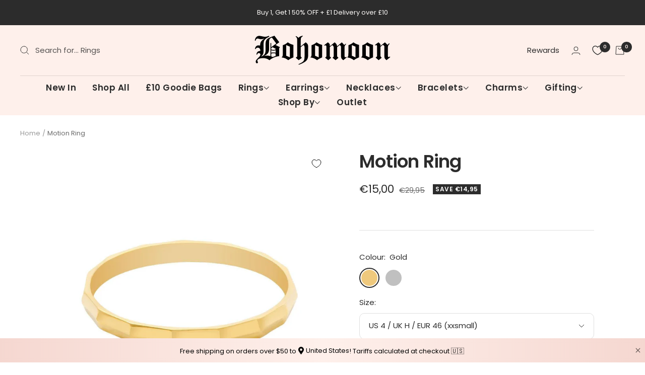

--- FILE ---
content_type: text/html; charset=utf-8
request_url: https://www.bohomoon.com/en-ie/cart?section_id=mini-cart
body_size: 172
content:
<div id="shopify-section-mini-cart" class="shopify-section shopify-section--mini-cart"><style data-shopify>
    .mini-cart__recommendations {
      --secondary-background: 255, 255, 255;
    }
  </style>
<cart-drawer section="mini-cart" id="mini-cart" class="mini-cart drawer drawer--large">
  <span class="drawer__overlay"></span>
  <span class="shipping-dialog-overlay"></span>
  <header class="drawer__header">
    <p class="drawer__title heading h6"><svg focusable="false" width="20" height="18" class="icon icon--header-cart   " viewBox="0 0 20 18">
        <path d="M3 1h14l1 16H2L3 1z" fill="none" stroke="currentColor" stroke-width="1"></path>
        <path d="M7 4v0a3 3 0 003 3v0a3 3 0 003-3v0" fill="none" stroke="currentColor" stroke-width="1"></path>
      </svg>Cart</p>

    <button type="button" class="drawer__close-button tap-area" data-action="close" title="Close"><svg focusable="false" width="14" height="14" class="icon icon--close   " viewBox="0 0 14 14">
        <path d="M13 13L1 1M13 1L1 13" stroke="currentColor" stroke-width="1" fill="none"></path>
      </svg></button>
  </header><div class="drawer__content drawer__content--center">
      <p>Your cart is empty</p>

      <div class="button-wrapper">
        <a href="/en-ie/collections/all" class="button button--primary">Start shopping</a>
      </div>
    </div></cart-drawer>

</div>

--- FILE ---
content_type: text/css
request_url: https://www.bohomoon.com/cdn/shop/t/219/assets/custom.css?v=129262719845875355751767869459
body_size: 439
content:
.header.custom-head-mega{position:relative}.boho-shop-drop-menu{position:absolute;top:188px;left:0;width:100%;background-color:#faf0eb;z-index:11;opacity:0;visibility:hidden;transition:all .3s ease-in;border-radius:0 0 20px 20px;overflow:hidden;padding:10px 10px 30px}.header.custom-head-mega .header__linklist li[data-item-title=SHOP]:hover .shopsub.boho-shop-drop-menu,.header.custom-head-mega .header__linklist li[data-item-title="BY STYLE"]:hover .stylesub.boho-shop-drop-menu,.header.custom-head-mega .header__linklist li[data-item-title=EXTRAS]:hover .extra.boho-shop-drop-menu,.header.custom-head-mega .header__linklist li[data-item-title="BY COLOUR"]:hover .coloursub.boho-shop-drop-menu{top:180px;opacity:1;visibility:visible}.boho-shop-drop-menu-inn{max-width:1200px;padding:0 10px;margin:auto}.boho-shop-drop-menu-row{display:flex}.boho-shop-drop-menu-row .boho-shop-drop-menu-left{width:350px}.boho-shop-drop-menu-row .boho-shop-drop-menu-right{width:calc(100% - 290px);padding-left:4%}.coloursub .boho-shop-drop-menu-row .boho-shop-drop-menu-right,.stylesub .boho-shop-drop-menu-row .boho-shop-drop-menu-right{width:100%}.extra .boho-shop-drop-menu-right .boho-shop-drop-menu-right-box{width:33%}.extra .boho-shop-drop-menu-left-upr .boho-shop-drop-menu-left-list{width:calc(100% - 5px)}.boho-shop-drop-menu-left-upr{display:flex;justify-content:space-between}.boho-shop-drop-menu-left-upr .boho-shop-drop-menu-left-list{width:calc(50% - 5px)}.boho-shop-drop-menu-left-upr .boho-shop-drop-menu-left-list ul{margin:0;padding:0;list-style:none}.boho-shop-drop-menu-left-upr .boho-shop-drop-menu-left-list ul li{margin-bottom:10px}.boho-shop-drop-menu-left-upr .boho-shop-drop-menu-left-list ul li a{border-radius:10px;border:1px solid #000;display:block;text-align:center;padding:0;line-height:36px;color:#000}.boho-shop-drop-menu-right{display:flex;flex-wrap:wrap}.boho-shop-drop-menu-right .boho-shop-drop-menu-right-box{width:20%;padding-right:14px}.boho-shop-drop-menu-right-box a{display:block}.boho-shop-drop-menu-right-box a img{display:block;border-radius:10px;width:100%}.boho-shop-drop-menu-right-box a span{display:block;padding:5px 0 36px;text-align:center;color:#000}.boho-shop-drop-menu-left-lwr a{display:block;border-radius:10px;height:70px;background-position:bottom center;background-repeat:no-repeat;background-size:cover;overflow:hidden}.boho-shop-drop-menu.boho-shop-menu-mob{position:relative;top:0;left:0;width:100%;background-color:#faf0eb;z-index:11;opacity:1;visibility:visible;transition:all .3s ease-in-out;border-radius:0;overflow:hidden;padding:0 20px 100px}.boho-shop-menu-mob .boho-shop-drop-menu-row{flex-wrap:wrap}.boho-shop-menu-mob .boho-shop-drop-menu-row .boho-shop-drop-menu-left{width:100%}.boho-shop-menu-mob .boho-shop-drop-menu-inn{padding:0}.boho-shop-menu-mob .boho-shop-drop-menu-left-upr .boho-shop-drop-menu-left-list{width:100%}.boho-shop-menu-mob .boho-shop-drop-menu-left-upr .boho-shop-drop-menu-left-list ul{display:flex;flex-wrap:wrap;justify-content:space-between}.boho-shop-menu-mob .boho-shop-drop-menu-left-upr .boho-shop-drop-menu-left-list ul li{width:calc(50% - 5px)}.boho-shop-menu-mob .boho-shop-drop-menu-row .boho-shop-drop-menu-right{width:100%;padding-left:0;padding-top:20px;justify-content:space-between}.boho-shop-menu-mob .boho-shop-drop-menu-right .boho-shop-drop-menu-right-box{width:calc(50% - 5px);padding-right:0;margin-bottom:18px}.boho-shop-menu-mob .boho-shop-drop-menu-right-box a span{padding:5px 0 0}.boho-shop-menu-mob .boho-shop-drop-menu-left-txt-links{margin:30px 0}.boho-shop-menu-mob .boho-shop-drop-menu-left-txt-links ul{margin:0;padding:0}.boho-shop-menu-mob .boho-shop-drop-menu-left-txt-links ul li{display:block;padding:5px 0}.boho-shop-menu-mob .boho-shop-drop-menu-left-txt-links ul li a{color:#000}.boho-shop-menu-mob .boho-shop-drop-menu-left-social ul{margin:0;padding:0;list-style:none;display:flex;flex-wrap:wrap;justify-content:center}.boho-shop-menu-mob .boho-shop-drop-menu-left-social ul li{margin:0 10px}.boho-shop-menu-mob .boho-shop-drop-menu-left-social ul li svg{height:30px;fill:#000}.boho-shop-drop-menu-search{padding-right:20px;width:calc(100% - 18px)}.boho-shop-drop-menu-search form{background:#fff;padding:5px 10px;border-radius:10px;border:1px solid #fff}.boho-shop-drop-menu-search form .predictive-search__input{min-width:auto;width:100%}.boho-shop-menu-mob .boho-shop-drop-menu-left-lwr a{height:auto;margin-bottom:30px}@media screen and (max-width: 1199px){#mobile-menu-drawer{background-color:#faf0eb}#mobile-menu-drawer .drawer__content{padding:0}#mobile-menu-drawer .drawer__header{padding:20px;background-color:unset}#mobile-menu-drawer .drawer__header button svg{width:18px;height:18px}#mobile-menu-drawer .drawer__header button svg path{fill:#000;stroke:#fff}mobile-navigation .drawer__close-button{background:#000;padding:10px;border-radius:50px}}img.external_logo_image{width:85px;vertical-align:middle}.page-header__description{cursor:pointer}.expanded-collection-description{position:relative;max-height:100px;overflow:hidden;transition:max-height .4s ease-in-out}.expanded-collection-description[show]{max-height:100%;transition:max-height .4s ease-in-out}.page-header__description{display:flex;flex-direction:row;align-items:baseline;gap:5px}.page-header__description[show]{align-items:center}.page-header__description[show] .arrow-wrapper{transform:rotate(180deg)}.description-collapse-container{padding-bottom:40px;display:flex}#shopify-section-template--24663722721666__1743152465f7727282{background-image:url(/cdn/shop/files/Background_Collage_Mobile.jpg?v=1744272207);background-size:100%;background-repeat:repeat}@media only screen and (min-width: 999px){#shopify-section-template--24663722721666__1743152465f7727282{background-image:url(/cdn/shop/files/Background_Collage_2000_x_2000_px.jpg?v=1744272210);background-size:cover;background-repeat:no-repeat}}
/*# sourceMappingURL=/cdn/shop/t/219/assets/custom.css.map?v=129262719845875355751767869459 */


--- FILE ---
content_type: text/css
request_url: https://www.bohomoon.com/cdn/shop/t/219/assets/boho-free-upsell.css?v=76913486411725246651767869451
body_size: -507
content:
.product-info__block-item:has(.free-upsell) {
  margin-block: 15px;
}

.free-upsell {
  background-color: var(--Color_Background);
}

.free-upsell--has-background {
  padding: 15px 20px;

  @media screen and (width <= 480px) {
    padding: 10px 15px;
  }
}

.free-upsell__inner {
  display: grid;
  grid-template-columns: 80px 1fr;
  gap: 10px;

  @media screen and (width <= 480px) {
    grid-template-columns: 60px 1fr;
  }
}

.free-upsell__image-wrapper {
  border: 1px solid #000000;
  border-radius: 50%;
  overflow: hidden;
  aspect-ratio: 1;
  background-color: #ffffff;
}

.free-upsell__content-wrapper {
  display: flex;
  flex-direction: column;
  justify-content: center;
  gap: 10px;
}

.free-upsell__heading,
.free-upsell__content {
  line-height: 1;
  margin-block: 0;
  color: var(--Color_Content);
}

.free-upsell__heading {
  font-size: 20px;

  @media screen and (width <= 480px) {
    font-size: 18px;
  }
}

.free-upsell__content {
  font-size: 14px;

  @media screen and (width <= 480px) {
    font-size: 12px;
  }
}


--- FILE ---
content_type: text/css
request_url: https://www.bohomoon.com/cdn/shop/t/219/assets/boho-product-tabs.css?v=70669209569442337161767869455
body_size: 234
content:
.product-tabs{--Transition_Duration: .1s;display:block;width:100%}.product-tabs--style-tabs{display:grid;grid-template-rows:1fr auto}.product-tabs__navigation{position:relative;border-block-end:2px solid rgb(var(--border-color));min-height:fit-content;overflow:auto hidden;max-width:100%;scrollbar-gutter:stable}.product-tabs__navigation:after{content:"";position:absolute;bottom:-2px;left:var(--Underline_LeftPosition);width:var(--Button_Width);height:2px;background-color:rgb(var(--border-color-darker));transition:var(--Transition_Duration) linear;transition-property:left,width}.product-tabs__list{display:flex;align-items:center;justify-content:start;list-style-type:none;gap:15px;margin:0;padding:0}.product-tabs__button{-webkit-appearance:none;appearance:none;padding-block:8px;padding-inline:12px;line-height:1;font-family:var(--heading-font-family);-webkit-user-select:none;user-select:none;white-space:nowrap}.product-tabs__content{position:relative;height:var(--Panel_Height);transition:height var(--Transition_Duration) linear;overflow:hidden}.product-tabs__panel{position:absolute;width:100%;opacity:0;visibility:hidden;display:none;overflow:hidden;font-family:var(--text-font-family);transition:var(--Transition_Duration) linear;transition-property:opacity,visibility,display;transition-behavior:allow-discrete}@starting-style{.product-tabs__panel{opacity:0;visibility:hidden;display:none}}.product-tabs__panel.active{opacity:1;visibility:visible;display:block}@starting-style{.product-tabs__panel.active{opacity:1;visibility:visible;display:block}}.product-tabs__content-inner{padding-block:15px;overflow:auto}.product-tabs__accordion{display:grid;grid-template-rows:1fr auto;inline-size:100%}@media (prefers-reduced-motion: no-preference){.product-tabs__accordion{interpolate-size:allow-keywords}}.product-tabs__accordion::details-content{opacity:0;block-size:0;overflow-y:clip;will-change:block-size,opacity,content-visibility;transition:content-visibility allow-discrete,opacity,block-size;transition-duration:var(--Transition_Duration);transition-timing-function:linear}.product-tabs__accordion[open]::details-content{opacity:1;block-size:auto}.product-tabs__accordion-summary{display:flex;align-items:center;justify-content:space-between;padding-block:15px;cursor:pointer;-webkit-user-select:none;user-select:none;border-block-end:1px solid rgb(var(--border-color))}.product-tabs__accordion-summary::-webkit-details-marker{display:none}.product-tabs__accordion-icon{transition:rotate var(--Transition_Duration) ease-out}.product-tabs__accordion[open] .product-tabs__accordion-icon{rotate:90deg}.product-tabs__accordion-content{padding-block:15px}.product-tabs__accordion-content ul{margin-block:15px;padding:0;list-style-position:inside}.product-tabs__accordion-content table{width:fit-content!important;max-width:100%}
/*# sourceMappingURL=/cdn/shop/t/219/assets/boho-product-tabs.css.map?v=70669209569442337161767869455 */


--- FILE ---
content_type: text/css
request_url: https://www.bohomoon.com/cdn/shop/t/219/assets/boho-linked-products.css?v=174194362181389053301767869452
body_size: -76
content:
.linked-products{position:relative;margin-block:15px;width:100%;max-width:calc(100vw - calc(var(--container-gutter) * 2));overflow:hidden}.linked-products__scroller{overflow:auto hidden;scroll-snap-type:x mandatory;padding-block-end:5px}.linked-products__wrapper{display:grid;grid-template-columns:repeat(6,1fr);gap:20px 10px;margin-block-start:15px;overflow:hidden}@media (1000px < width <= 1300px){.linked-products__wrapper{grid-template-columns:repeat(5,1fr)}}@media (width <= 640px){.linked-products__wrapper{grid-template-columns:repeat(4,1fr)}}@media (width <= 1000px){.linked-products__wrapper--mobile-carousel{grid-auto-columns:80px;grid-auto-flow:column;grid-template-columns:none;min-width:min-content;overflow-x:auto}}.linked-product{position:relative}.linked-product__image-wrapper,*:has(.linked-product__wrapper--selected) .linked-product__image-wrapper{border-radius:50%;overflow:hidden;border:3px solid rgb(var(--Boho_Pink));transition:border-color .2s ease-in}.linked-product__image-wrapper--selected{border-color:rgb(var(--Boho_PinkDark))}@media (hover: hover){.linked-product:has(>.linked-product__link):hover .linked-product__image-wrapper{border-color:rgb(var(--Boho_PinkDark))}}.linked-product__image{width:100%;height:100%;object-fit:cover}.linked-product__title{text-align:center;line-height:1.1;font-size:14px;margin-block:5px 0}.linked-product__link{position:absolute;top:0;right:0;bottom:0;left:0}
/*# sourceMappingURL=/cdn/shop/t/219/assets/boho-linked-products.css.map?v=174194362181389053301767869452 */


--- FILE ---
content_type: text/css
request_url: https://cdn-widget-assets.yotpo.com/ReviewsStarRatingsWidget/aSY4mF5WR8dD0rpzqpfAzYAZenEou9VM8wcQnFSn/css-overrides/css-overrides.2025_08_01_16_42_04_625.css
body_size: 465
content:
@import url('https://fonts.googleapis.com/css2?family=Poppins:ital,wght@0,100;0,200;0,300;0,400;0,500;0,600;0,700;0,800;0,900;1,100;1,200;1,300;1,400;1,500;1,600;1,700;1,800;1,900&display=swap');
@font-face {
    font-family: 'Saol Regular';
    src: url('SaolDisplay-Regular.woff2') format('opentype');
    font-weight: normal;
    font-style: normal;
    font-display: swap;
}
.yotpo-reviews-summary-container .yotpo-review-summary .yotpo-summary-title .yotpo-summary-topic{font-family: 'Saol Regular', Georgia, 'Times New Roman', serif !important;font-weight: 400 !important; font-size: 20px !important;}
.yotpo-reviews-summary-container .yotpo-review-summary .yotpo-summary-coverage{font-family: "Poppins", sans-serif!important; font-weight: 300!important;}


.yotpo-reviews-summary-container .yotpo-summary-header-container .yotpo-summary-header .yotpo-summary-header-text{
    border: none;
}
.yotpo-reviews-summary-container .yotpo-reviews-summary-modal-inner-container .yotpo-summary-footer-container{
    position: unset;
    order: 2;
}
.yotpo-reviews-summary-container .yotpo-reviews-summary-modal-inner-container .yotpo-summary-footer{
    border: none;
    height: 62px;
    display: flex;
    flex-wrap: wrap;
    align-content: flex-start;
}
.yotpo-reviews-summary-container .yotpo-reviews-summary-modal-inner-container .yotpo-summary-body{
    order: 3;
}
.yotpo-reviews-summary-container .yotpo-reviews-summary-modal-inner-container .yotpo-summary-header-container{}
.yotpo-reviews-summary-container .yotpo-reviews-summary-modal-inner-container .yotpo-summary-footer .yotpo-summary-footer-read-all-reviews{
    padding: 0 30px;
    height: 42px;
    align-content: center;
    display: flex;
    flex-wrap: wrap;
    background: #2b2b2b;
    color: #fff;
}

.yotpo-reviews-summary-container .yotpo-summary-body .yotpo-reviews-highlights-container {color: #000; font-family: 'Saol Regular', Georgia, 'Times New Roman', serif !important; font-weight: 400;}
.yotpo-reviews-summary-container .yotpo-summary-body .yotpo-reviews-highlights-container .yotpo-reviews-highlights-title{
    font-family: 'Saol Regular', Georgia, 'Times New Roman', serif !important;
  	font-weight: 400 !important;
  	font-size: 20px !important;
}
/* .yotpo-reviews-summary-container .yotpo-summary-body .yotpo-reviews-highlights-container .yotpo-summary-highlight-content{font-weight: 400 !important;font-family: 'Saol Regular', Georgia, 'Times New Roman', serif !important;} */

--- FILE ---
content_type: text/css
request_url: https://cdn.appmate.io/themecode/bohomoon/main/custom.css?generation=1749036929247954
body_size: 501
content:
wishlist-link .wk-button{--icon-size: 20px;--icon-stroke: rgb(var(--header-text-color));--icon-stroke-width: 1.4px;height:100%;align-items:center}wishlist-link .wk-button .wk-icon svg path{transition:stroke .2s ease-in-out}wishlist-link .wk-counter{--size: 21px;background:rgb(var(--header-text-color));color:rgb(var(--header-background));font-weight:var(--text-font-bold-weight);font-family:var(--text-font-family);font-style:var(--text-font-style);font-size:9px;top:-7.5px;right:6px;transition:background .2s ease-in-out,color .2s ease-in-out}.js .header--transparent wishlist-link .wk-counter{background:rgb(var(--header-text-color));color:rgb(var(--header-transparent-bubble-text-color))}wishlist-button-collection .wk-floating{z-index:1}wishlist-button-product .wk-floating{z-index:3}


--- FILE ---
content_type: text/json
request_url: https://conf.config-security.com/model
body_size: 86
content:
{"title":"recommendation AI model (keras)","structure":"release_id=0x3f:27:28:62:30:25:46:58:50:2b:37:57:4f:31:64:2f:2a:6a:75:77:62:4b:71:6e:56:78:5c:73:78;keras;6hq5gienglnx361b76ngi90rdgmf7c0d6axl1vueuebweca0upqjulapsuus08cz1pqw5bd6","weights":"../weights/3f272862.h5","biases":"../biases/3f272862.h5"}

--- FILE ---
content_type: image/svg+xml
request_url: https://www.bohomoon.com/cdn/shop/files/ChangeAGirlsLife_100x.svg?v=1747909435
body_size: 4038
content:
<svg style="fill-rule:evenodd;clip-rule:evenodd;stroke-linejoin:round;stroke-miterlimit:2;" xml:space="preserve" xmlns:xlink="http://www.w3.org/1999/xlink" xmlns="http://www.w3.org/2000/svg" version="1.1" viewBox="0 0 1212 364" height="100%" width="100%">
    <rect style="fill:none;" height="363.232" width="1212" y="0" x="0" id="Artboard1"></rect>
    <g id="Artboard11">
        <g>
            <path style="fill:rgb(223,0,43);fill-rule:nonzero;" d="M519,6.919C497,13.319 485.8,34.519 482.9,75.519C481.7,92.719 482.3,113.619 484.6,129.319C488.4,155.519 497.9,172.019 512.6,177.419C520.2,180.319 531.9,180.319 539.7,177.419C553,172.419 562.2,158.019 563.2,140.619L563.4,136.219L553.6,130.919C548.1,127.919 543.6,125.519 543.5,125.519C543.4,125.519 543,128.819 542.7,132.919C541.5,149.519 533.6,158.319 523.7,154.219C516.1,151.019 511.8,138.919 509.9,115.119C508.7,100.319 509.3,71.419 511,59.019C513.5,41.019 519.7,30.519 527.8,30.519C535.4,30.519 539.9,36.919 541.6,50.319C542,53.219 542.6,55.419 543,55.319C543.4,55.119 548.1,53.019 553.4,50.619C564.2,45.719 563.9,46.319 561.6,35.419C558.8,22.519 553,14.119 543.5,9.419C536,5.719 526.4,4.719 519,6.919Z"></path>
            <path style="fill:rgb(223,0,43);fill-rule:nonzero;" d="M909.9,6.919C889.4,12.819 876.8,31.719 871.9,64.019C869.9,77.219 870.2,115.119 872.4,128.019C876.8,154.019 885.9,169.419 900.4,176.119C905.2,178.319 908.3,178.919 915.9,179.319C930.5,179.919 941.4,176.819 953.8,168.319L958,165.419L958,89.519L914,89.519L914,111.519L934,111.519L934,132.519C934,153.119 934,153.519 931.8,154.919C930.5,155.719 927.6,156.719 925.3,157.119C911.9,159.219 903.6,150.219 899.3,129.019C897.1,117.919 896.8,77.119 898.8,63.219C902.1,40.519 908.7,30.519 920.4,30.519C929.5,30.519 935.3,36.519 936.6,47.219C936.9,49.919 937.3,52.519 937.5,53.119C937.7,53.819 941.7,52.919 948.7,50.519L959.5,46.719L959.3,41.319C958.8,26.719 948.1,12.119 934.7,7.919C927.7,5.719 915.6,5.219 909.9,6.919Z"></path>
            <path style="fill:rgb(223,0,43);fill-rule:nonzero;" d="M576,9.519L576,176.519L601,176.519L601,102.519L636,102.519L636,176.619L648.3,176.319L660.5,176.019L660.8,92.719L661,9.519L636,9.519L635.8,43.719L635.5,78.019L618.3,78.319L601,78.519L601,9.519L576,9.519Z"></path>
            <path style="fill:rgb(223,0,43);fill-rule:nonzero;" d="M685,90.719C678.2,135.419 672.6,172.919 672.6,174.019C672.5,175.919 673.2,176.019 683.3,176.319C691.3,176.519 694.2,176.219 694.5,175.319C694.8,174.619 696.1,166.719 697.4,157.819C698.8,148.819 700.1,141.119 700.5,140.519C701.3,139.219 727.7,139.119 728.4,140.419C728.7,140.919 730.1,148.819 731.4,157.819C732.7,166.919 734.1,174.919 734.5,175.419C734.9,176.119 739.7,176.519 747.1,176.519C758.9,176.519 759,176.519 759,174.219C759,172.919 753.4,135.719 746.5,91.519C739.6,47.419 734,10.919 734,10.419C734,9.919 725.8,9.519 715.7,9.519L697.5,9.519L685,90.719ZM720.5,82.719L725.7,118.519L703.1,118.519L703.5,115.719C703.8,114.219 706.3,97.619 709,78.719C711.8,59.819 714.1,44.119 714.1,43.719C714.4,42.019 715.6,49.219 720.5,82.719Z"></path>
            <path style="fill:rgb(223,0,43);fill-rule:nonzero;" d="M771.2,92.719L771.5,176.019L793.5,176.019L793.9,117.019L794.2,58.019L813.9,117.019L833.5,176.019L855.5,176.019L855.5,10.019L843.8,9.719L832,9.419L831.8,104.019L828,92.519C825.9,86.219 818.9,64.919 812.5,45.219L800.9,9.519L771,9.519L771.2,92.719Z"></path>
            <path style="fill:rgb(223,0,43);fill-rule:nonzero;" d="M975,9.519L975,176.519L1011.8,176.319L1048.5,176.019L1048.8,164.719L1049.1,153.519L1000,153.519L1000,103.519L1038.1,103.519L1037.8,91.719L1037.5,80.019L1018.8,79.719L1000,79.519L1000,32.519L1047,32.519L1047,9.519L975,9.519Z"></path>
            <path style="fill:rgb(223,0,43);fill-rule:nonzero;" d="M1112,10.519C1112,11.119 1106.4,48.319 1099.5,93.219C1092.6,138.119 1087,175.319 1087,175.719C1087,176.219 1092.1,176.419 1098.3,176.319L1109.5,176.019L1112.2,158.519C1113.7,148.919 1114.9,140.719 1114.9,140.219C1115,139.819 1121.3,139.519 1129,139.519C1139.3,139.519 1143.2,139.819 1143.5,140.719C1143.9,141.819 1149,174.519 1149,175.919C1149,176.219 1154.6,176.519 1161.5,176.519C1173.6,176.519 1174,176.419 1174,174.419C1174,173.219 1168.4,136.219 1161.5,92.119C1154.6,48.019 1149,11.419 1149,10.719C1149,9.819 1144.6,9.519 1130.5,9.519C1118.6,9.519 1112,9.919 1112,10.519ZM1135.3,82.719L1140.6,118.519L1117.8,118.519L1118.4,115.219C1118.7,113.519 1121,98.019 1123.5,81.019C1128.6,45.719 1129.2,42.119 1129.7,45.019C1129.9,46.119 1132.5,63.119 1135.3,82.719Z"></path>
            <path style="fill:rgb(223,0,43);fill-rule:nonzero;" d="M518.9,186.319C500.9,192.319 489.8,209.119 484.3,238.819C482.1,250.819 481.8,290.619 483.9,304.019C488,330.819 496.8,346.919 511.5,354.019C516.7,356.619 518.9,357.019 527.9,357.419C543.2,357.919 554.9,354.619 565.8,346.619L570,343.519L570,267.519L526,267.519L526,289.419L535.8,289.719L545.5,290.019L545.8,311.219L546,332.319L541.5,334.019C535.2,336.519 527.2,335.719 522.6,332.219C517.9,328.619 513.6,319.319 511.3,308.019C508.8,295.419 508.8,251.419 511.3,237.819C514.5,220.319 519.3,212.019 527.7,209.519C539.1,206.119 549,215.319 549,229.319C549,231.619 549.4,232.619 550.3,232.219C550.9,232.019 556.1,230.319 561.8,228.419C571.8,225.119 572,225.019 572,222.019C572,217.819 569.6,209.419 566.9,203.819C563.8,197.319 557,190.919 550.2,187.819C542.4,184.319 527.2,183.619 518.9,186.319Z"></path>
            <path style="fill:rgb(223,0,43);fill-rule:nonzero;" d="M843.3,185.919C829.7,190.319 820,202.919 817.7,219.019C816.8,224.919 817,227.919 818.4,235.119C820.7,247.019 825.8,257.019 837.3,272.519C860.8,304.019 865.2,313.519 862,324.919C860.2,331.419 856.3,334.719 849.7,335.319C840,336.119 833.8,331.119 829.5,319.319L827.4,313.519L820.1,323.619C811.8,335.219 811.8,335.519 817.9,343.219C826.2,353.719 836.4,358.019 851.9,357.319C859.6,357.019 862.6,356.419 867.2,354.319C882.8,347.119 891.2,329.319 888.2,309.919C886,296.119 881,286.719 861.5,260.019C855.9,252.319 850.1,244.019 848.7,241.519C845.2,235.419 842.7,225.319 843.5,220.619C844.8,212.619 851.1,206.519 858,206.519C865.8,206.619 872.1,211.519 878.2,222.219C879.9,225.219 881.4,227.519 881.5,227.319C881.7,227.119 882.7,221.019 883.9,213.719C885.3,204.719 885.7,199.819 885.1,198.619C883.4,195.519 876,189.419 871.2,187.319C865.2,184.619 849.6,183.819 843.3,185.919Z"></path>
            <path style="fill:rgb(223,0,43);fill-rule:nonzero;" d="M788.5,186.419C777.7,190.819 777.3,212.919 787.9,218.619C789.7,219.519 791.4,220.519 791.6,220.819C791.9,221.019 789.6,228.419 786.6,237.319C783.6,246.119 781.4,253.619 781.7,253.919C782.1,254.219 784.5,254.519 787.2,254.519L792.1,254.519L796.4,245.219C804.8,227.419 809.9,208.919 808.7,200.519C808,194.919 805,189.519 801.6,187.419C798.4,185.419 792.1,185.019 788.5,186.419Z"></path>
            <rect style="fill:rgb(223,0,43);fill-rule:nonzero;" height="167" width="25" y="187.519" x="587"></rect>
            <path style="fill:rgb(223,0,43);fill-rule:nonzero;" d="M631,187.519L631,354.519L656,354.519L656,287.519L665.9,287.519L676.8,320.719L687.6,354.019L700.8,354.319C708.1,354.419 714,354.419 714,354.319C714,354.119 708.6,337.819 702,318.019C695.4,298.219 690,281.619 690,281.019C690,280.519 691.6,278.919 693.5,277.619C702.9,271.319 708.8,257.519 709.7,240.619C711.1,211.319 698.6,192.319 675.3,188.519C672.1,187.919 660.8,187.519 650.3,187.519L631,187.519ZM675.2,213.719C677.1,215.219 679.5,218.019 680.4,220.019C684.1,227.719 684.7,242.219 681.9,252.819C679.6,261.419 670.9,267.019 661,266.319L656.5,266.019L656.2,238.119L656,210.319L663.8,210.619C670.5,210.919 672.2,211.419 675.2,213.719Z"></path>
            <path style="fill:rgb(223,0,43);fill-rule:nonzero;" d="M725.7,188.119C725.3,188.519 725,226.119 725,271.719L725,354.519L791,354.519L791,332.519L751,332.519L750.8,260.219L750.5,188.019L738.4,187.719C731.8,187.619 726.1,187.819 725.7,188.119Z"></path>
            <path style="fill:rgb(223,0,43);fill-rule:nonzero;" d="M937,187.519L937,354.519L1003,354.519L1003,332.519L982.8,332.319L962.5,332.019L962.2,259.719L962,187.519L937,187.519Z"></path>
            <rect style="fill:rgb(223,0,43);fill-rule:nonzero;" height="167" width="25" y="187.519" x="1014"></rect>
            <path style="fill:rgb(223,0,43);fill-rule:nonzero;" d="M1058.7,188.219C1058.3,188.519 1058,226.119 1058,271.719L1058,354.519L1083,354.519L1083,282.519L1101.3,282.319L1119.5,282.019L1119.8,270.819L1120.1,259.519L1101.8,259.319L1083.5,259.019L1083.5,211.019L1104.3,210.719L1125,210.519L1125,187.519L1092.2,187.519C1074.1,187.519 1059,187.819 1058.7,188.219Z"></path>
            <path style="fill:rgb(223,0,43);fill-rule:nonzero;" d="M1137.7,188.219C1137.3,188.519 1137,226.119 1137,271.719L1137,354.519L1212,354.519L1212,331.519L1163,331.519L1163,281.519L1201,281.519L1201,258.519L1163,258.519L1163,210.519L1210,210.519L1210,187.519L1174.2,187.519C1154.5,187.519 1138,187.819 1137.7,188.219Z"></path>
        </g>
        <g>
            <g>
                <circle style="fill:rgb(223,0,43);" r="25.825" cy="30.179" cx="190.38"></circle>
                <path style="fill:rgb(223,0,43);fill-rule:nonzero;" d="M66.206,269.703L66.206,274.223C102.791,253.132 145.187,241.081 190.38,241.081C235.573,241.081 278.184,253.132 314.769,274.438L314.769,269.918C279.69,244.739 236.864,229.89 190.38,229.89C143.895,229.89 101.285,244.739 66.206,269.703Z"></path>
                <path style="fill:rgb(223,0,43);fill-rule:nonzero;" d="M73.093,168.126C73.093,147.897 78.688,128.743 88.587,114.325C98.917,99.691 112.69,91.513 127.324,91.298L130.983,91.298C131.844,90.006 132.705,88.93 133.565,87.639C135.717,84.626 138.085,81.828 140.452,79.246C123.02,74.942 105.804,76.663 91.815,85.487C65.56,102.058 58.889,137.997 72.877,173.076L72.877,167.911L73.093,168.126Z"></path>
                <path style="fill:rgb(223,0,43);fill-rule:nonzero;" d="M109.893,70.207C119.577,70.207 127.54,62.245 127.54,52.56C127.54,42.876 119.577,34.914 109.893,34.914C100.208,34.914 92.246,42.876 92.246,52.56C92.246,62.245 100.208,70.207 109.893,70.207Z"></path>
                <path style="fill:rgb(223,0,43);fill-rule:nonzero;" d="M249.131,91.513L252.79,91.513C267.639,91.513 281.197,99.691 291.527,114.54C301.641,128.959 307.021,148.112 307.021,168.341C307.021,188.571 307.021,171.785 307.021,173.506C321.01,138.643 314.338,102.488 288.083,85.917C274.095,77.094 256.878,75.372 239.447,79.676C241.814,82.259 244.181,85.057 246.333,88.069C247.194,89.361 248.055,90.437 248.916,91.728L249.131,91.513Z"></path>
                <path style="fill:rgb(223,0,43);fill-rule:nonzero;" d="M270.652,70.207C280.336,70.207 288.298,62.245 288.298,52.56C288.298,42.876 280.336,34.914 270.652,34.914C260.967,34.914 253.005,42.876 253.005,52.56C253.005,62.245 260.967,70.207 270.652,70.207Z"></path>
                <path style="fill:rgb(223,0,43);fill-rule:nonzero;" d="M312.402,241.942C289.805,218.054 298.628,195.457 299.059,177.165C299.704,152.416 295.4,137.782 289.375,126.161C291.311,143.593 285.501,164.898 271.728,184.482C269.36,187.925 266.563,191.368 263.98,194.381C260.752,193.305 257.309,192.229 254.081,191.153C257.094,180.823 258.6,169.417 258.6,157.581C258.6,106.147 228.041,64.397 190.595,64.397C153.149,64.397 122.59,106.147 122.59,157.581C122.59,209.015 124.096,180.608 127.109,191.153C123.666,192.229 120.438,193.305 117.21,194.381C114.412,191.368 111.83,187.925 109.462,184.482C95.689,164.898 89.879,143.593 91.815,126.161C85.574,137.782 81.486,152.416 82.131,177.165C82.562,195.457 91.385,218.054 68.788,241.942C68.143,242.587 67.282,243.448 66.421,244.094L66.421,249.474C101.5,225.371 144.541,211.167 190.81,211.167C237.079,211.167 279.905,225.371 315.199,249.474L315.199,244.094C314.338,243.448 313.693,242.587 312.832,241.942L312.402,241.942ZM149.706,185.558C147.984,176.949 146.908,167.48 146.908,157.581C146.908,114.109 166.277,78.816 190.38,78.816C214.483,78.816 233.851,114.109 233.851,157.581C233.851,201.053 232.775,176.949 231.054,185.558C217.926,183.19 204.368,181.899 190.38,181.899C176.391,181.899 162.833,183.19 149.706,185.558Z"></path>
            </g>
            <path style="fill:rgb(223,0,43);fill-rule:nonzero;" d="M371.153,347.177C373.52,347.177 375.672,346.962 378.47,346.532L378.47,338.139C370.292,339.645 369.216,337.063 369.216,334.695L369.216,313.175L378.47,313.175L378.47,304.567L369.216,304.567L369.216,292.085L358.671,292.085L358.671,304.567L352.215,304.567L352.215,313.175L358.671,313.175L358.671,337.278C358.671,345.241 364.481,347.177 370.938,347.177L371.153,347.177ZM286.577,347.608C293.248,347.608 296.907,344.595 298.413,342.443L298.413,346.962L308.743,346.962L308.743,304.782L298.198,304.782L298.198,330.607C298.198,335.341 295.4,338.784 290.02,338.784C284.64,338.784 282.488,335.987 282.488,331.037L282.488,304.782L271.943,304.782L271.943,333.404C271.943,341.152 276.677,347.823 286.577,347.823L286.577,347.608ZM242.675,346.962L253.22,346.962L253.22,323.935C253.22,317.264 257.094,314.681 262.259,314.681L265.702,314.681L265.702,304.567L263.765,304.567C258.6,304.567 254.942,306.934 252.79,310.808L252.79,304.567L242.46,304.567L242.46,346.747L242.675,346.962ZM218.787,346.962L229.547,346.962L229.547,301.554L246.118,301.554L246.118,292.3L202.431,292.3L202.431,301.554L219.002,301.554L219.002,346.962L218.787,346.962ZM157.668,306.934C161.973,304.997 165.846,301.554 165.846,297.034C165.846,292.515 162.833,290.793 159.605,290.793C156.377,290.793 153.364,293.591 153.364,296.819C153.364,300.047 155.086,301.769 157.453,302.415L157.453,306.934L157.668,306.934ZM133.35,336.417C127.54,336.417 124.096,332.543 124.096,324.581C124.096,316.618 127.54,312.744 133.35,312.744C139.161,312.744 142.604,319.201 142.604,324.366C142.604,329.531 141.313,336.417 133.35,336.417ZM133.135,362.242C139.376,362.242 143.895,360.735 147.339,358.153C151.212,355.355 153.149,350.621 153.149,345.241L153.149,304.567L143.034,304.567L143.034,309.301C141.313,306.288 137.439,304.136 131.844,304.136C123.236,304.136 113.766,309.086 113.766,324.581C113.766,340.076 123.02,345.025 131.413,345.025C139.806,345.025 140.882,342.873 142.819,339.86L142.819,346.317C142.819,351.697 138.73,353.849 133.565,353.849C125.818,353.849 124.957,349.114 124.957,347.608L114.412,347.608C114.412,353.418 118.071,362.242 133.35,362.242L133.135,362.242ZM159.605,333.619L170.366,333.619C170.366,337.924 173.809,339.86 178.759,339.86C183.708,339.86 186.936,338.354 186.936,334.911C186.936,331.467 185.215,331.252 182.632,330.822L171.657,328.885C164.34,327.594 160.681,323.935 160.681,317.049C160.681,310.162 166.492,303.921 178.759,303.921C191.025,303.921 196.19,312.96 196.19,316.833L185.86,316.833C185.86,313.39 182.632,311.668 178.328,311.668C174.024,311.668 171.011,312.744 171.011,316.188C171.011,319.631 172.733,319.631 175.315,320.061L186.076,321.783C192.747,322.859 197.482,326.302 197.482,333.619C197.482,340.936 192.101,347.608 178.328,347.608C164.555,347.608 159.821,340.291 159.605,333.619ZM70.08,346.962L80.625,346.962L80.625,322.429C80.625,316.403 84.498,313.175 89.233,313.175C93.967,313.175 96.765,315.973 96.765,320.922L96.765,346.962L107.31,346.962L107.31,318.125C107.31,309.516 101.5,303.921 92.461,303.921C83.422,303.921 82.777,306.073 80.194,309.516L80.194,304.567L69.864,304.567L69.864,346.747L70.08,346.962ZM56.952,302.63C60.395,302.63 63.193,299.832 63.193,296.604C63.193,293.376 60.395,290.578 56.952,290.578C53.509,290.578 50.711,293.376 50.711,296.604C50.711,299.832 53.509,302.63 56.952,302.63ZM51.572,346.962L62.117,346.962L62.117,304.782L51.572,304.782L51.572,346.962ZM2.075,346.962L12.835,346.962L12.835,330.607L19.291,323.074L35.431,346.747L48.129,346.747L26.608,314.681L47.268,292.085L34.786,292.085L12.835,317.049L12.835,292.085L2.075,292.085L2.075,346.962ZM313.047,333.619L323.807,333.619C323.807,337.924 327.251,339.86 332.201,339.86C337.15,339.86 340.378,338.354 340.378,334.911C340.378,331.467 338.657,331.252 336.074,330.822L325.099,328.885C317.782,327.594 314.123,323.935 314.123,317.049C314.123,310.162 319.934,303.921 332.201,303.921C344.467,303.921 349.632,312.96 349.632,316.833L339.302,316.833C339.302,313.39 336.074,311.668 331.77,311.668C327.466,311.668 324.453,312.744 324.453,316.188C324.453,319.631 326.175,319.631 328.757,320.061L339.518,321.783C346.189,322.859 350.923,326.302 350.923,333.619C350.923,340.936 345.543,347.608 331.77,347.608C317.997,347.608 313.262,340.291 313.047,333.619Z"></path>
        </g>
    </g>
</svg>


--- FILE ---
content_type: text/javascript
request_url: https://www.bohomoon.com/cdn/shop/t/219/assets/boho-product-tabs.js?v=39473152059962265871767869456
body_size: -162
content:
class ProductTabs extends HTMLElement{constructor(){super(),this.handleTabClick=this.handleTabClick.bind(this),this.tabButtons=this.querySelectorAll("[data-tab-button]"),this.tabPanels=this.querySelectorAll("[data-tab-panel]"),this.tabAccordions=this.querySelectorAll("[data-tab-accordion]"),this.tabsStyle=this.dataset.style}connectedCallback(){this.initializeTabs(),this.initializeAccordions()}initializeTabs(){this.setInitialPanelHeight(),this.setInitialButtonUnderline(),this.tabButtons.forEach(button=>button.addEventListener("click",this.handleTabClick))}initializeAccordions(){for(const accordion of this.tabAccordions)accordion.addEventListener("toggle",evt=>{this.handleAccordionToggle(evt.currentTarget)})}handleAccordionToggle(activeAccordion){this.tabAccordions.forEach(activeAccordion2=>{activeAccordion2.addEventListener("click",()=>{this.tabAccordions.forEach(detail=>{detail!==activeAccordion2&&detail.removeAttribute("open")})})})}handleTabClick(evt){const button=evt.currentTarget,panelId=button.dataset.tabId;this.showTabContent(panelId),this.updateButtonUnderline(button),this.updateButtonStates(button)}showTabContent(panelId){const selectedPanel=this.querySelector(`[data-panel-id="${panelId}"]`);selectedPanel&&(this.tabPanels.forEach(panel=>{panel.classList.toggle("active",panel===selectedPanel),panel.ariaHidden=panel!==selectedPanel}),this.calculatePanelHeight(selectedPanel))}updateButtonStates(activeButton){this.tabButtons.forEach(button=>{button.classList.toggle("active",button===activeButton),button.ariaExpanded=button===activeButton})}updateButtonUnderline(button){this.style.setProperty("--Button_Width",`${button.offsetWidth}px`),this.style.setProperty("--Underline_LeftPosition",`${button.offsetLeft}px`)}setInitialPanelHeight(){const activePanel=this.querySelector("[data-tab-panel].active");activePanel&&this.calculatePanelHeight(activePanel)}setInitialButtonUnderline(){const activeButton=this.querySelector("[data-tab-button].active");activeButton&&this.updateButtonUnderline(activeButton)}calculatePanelHeight(panel){const panelHeight=panel.scrollHeight;this.style.setProperty("--Panel_Height",`${panelHeight}px`)}}customElements.get("product-tabs")||customElements.define("product-tabs",ProductTabs);
//# sourceMappingURL=/cdn/shop/t/219/assets/boho-product-tabs.js.map?v=39473152059962265871767869456


--- FILE ---
content_type: text/javascript; charset=utf-8
request_url: https://www.bohomoon.com/en-ie/cart.js
body_size: -293
content:
{"token":"hWN7fKfm1TWBit95gG9chM38?key=4ad70899adfb3f5c45f656d4c3f9051d","note":"","attributes":{},"original_total_price":0,"total_price":0,"total_discount":0,"total_weight":0.0,"item_count":0,"items":[],"requires_shipping":false,"currency":"EUR","items_subtotal_price":0,"cart_level_discount_applications":[],"discount_codes":[]}

--- FILE ---
content_type: text/javascript
request_url: https://www.bohomoon.com/cdn/shop/t/219/assets/boho-charm-line-item.js?v=59383999658390587191767869448
body_size: 42
content:
class CharmLineItem extends HTMLElement{constructor(){super(),this.dropdownItemsWrapper=this.querySelector("[data-charm-dropdown-wrapper]"),this.dropdownItems=this.querySelector("[data-charm-dropdown-items]"),this.itemsToggle=this.querySelector("[data-charm-dropdown-toggle]"),this.removeLink=this.querySelector("[data-charm-parent-remove]")}connectedCallback(){this.toggleLabels={expand:window.themeVariables.customiser.bundleItem.expand,collapse:window.themeVariables.customiser.bundleItem.collapse},this.itemsToggle.addEventListener("click",()=>this.toggleDropdown()),this.removeLink.addEventListener("click",evt=>this._updateFromLink(evt,this.removeLink.href)),document.addEventListener("cart-drawer:closed",()=>{this.dropdownItemsWrapper.open=!1,this.itemsToggle.classList.toggle("charm-parent-product__item-toggle--open",!1)})}toggleDropdown(){this.dropdownItemsWrapper.open=!this.dropdownItemsWrapper.open;const isOpen=this.dropdownItemsWrapper.open;this.itemsToggle.classList.toggle("charm-parent-product__item-toggle--open",isOpen),this.updateToggleLabel()}updateToggleLabel(){const labelEl=this.itemsToggle.querySelector("[data-toggle-label]"),labelText=this.dropdownItemsWrapper.open?this.toggleLabels.collapse:this.toggleLabels.expand;labelEl&&(labelEl.textContent=labelText)}async _updateFromLink(evt,link){if(evt.preventDefault(),window.themeVariables.settings.pageType==="cart"){window.location.href=link;return}const changeUrl=new URL(link,`https://${window.themeVariables.routes.host}`),searchParams=changeUrl.searchParams,line=searchParams.get("line"),id=searchParams.get("id"),quantity=parseInt(searchParams.get("quantity"));this.classList.add("is-removing");const cartContent=await(await fetch(`${window.themeVariables.routes.cartChangeUrl}.js`,{body:JSON.stringify({line,id,quantity,sections:["mini-cart"]}),credentials:"same-origin",method:"POST",headers:{"Content-Type":"application/json"}})).json();this.dispatchEvent(new CustomEvent("line-item-quantity:change:end",{bubbles:!0,detail:{cart:cartContent,newLineQuantity:quantity}})),await this.animate({opacity:[1,0],height:[`${this.clientHeight}px`,0]},{duration:300,easing:"ease"}).finished,this.remove(),document.documentElement.dispatchEvent(new CustomEvent("cart:updated",{bubbles:!0,detail:{cart:cartContent}})),document.documentElement.dispatchEvent(new CustomEvent("cart:refresh",{bubbles:!0,detail:{cart:cartContent,replacementDelay:quantity===0?600:750}}))}}customElements.get("charm-line-item")||customElements.define("charm-line-item",CharmLineItem);
//# sourceMappingURL=/cdn/shop/t/219/assets/boho-charm-line-item.js.map?v=59383999658390587191767869448


--- FILE ---
content_type: text/javascript; charset=utf-8
request_url: https://www.bohomoon.com/products/motion-ring.js
body_size: 1351
content:
{"id":6016819429553,"title":"Motion Ring","handle":"motion-ring","description":"\u003cul\u003e\n\u003cli\u003eStainless steel\u003c\/li\u003e\n\u003cli\u003eTarnish free \u0026amp; waterproof\u003c\/li\u003e\n\u003cli\u003eChoose your size\u003c\/li\u003e\n\u003cli\u003eAvailable in gold \u0026amp; silver\u003c\/li\u003e\n\u003c\/ul\u003e\n\u003cp\u003e \u003c\/p\u003e","published_at":"2020-11-01T12:35:50+00:00","created_at":"2020-11-01T12:35:51+00:00","vendor":"Bohomoon","type":"Rings","tags":["5R2002106","Aug 25 £10 Sale","BDAYSALE60","BF2510","BF70%OFF","included£10sale","NotCharmProduct","SALEDEC","Style:All"],"price":1500,"price_min":1500,"price_max":1500,"available":true,"price_varies":false,"compare_at_price":2995,"compare_at_price_min":2995,"compare_at_price_max":2995,"compare_at_price_varies":false,"variants":[{"id":38027477876913,"title":"Gold \/ US 4 \/ UK H \/ EUR 46 (xxsmall)","option1":"Gold","option2":"US 4 \/ UK H \/ EUR 46 (xxsmall)","option3":null,"sku":"B3563M","requires_shipping":true,"taxable":true,"featured_image":{"id":35121629659313,"product_id":6016819429553,"position":1,"created_at":"2024-03-30T20:32:24+00:00","updated_at":"2025-05-20T12:18:45+01:00","alt":"BohoMoon Stainless Steel Motion Ring Gold \/ US 6 \/ UK L \/ EUR 51 (small)","width":1080,"height":1080,"src":"https:\/\/cdn.shopify.com\/s\/files\/1\/1620\/2255\/files\/bohomoon-motion-ring-waterproof-tarnish-free-stainless-steel-rings-32178182815921.jpg?v=1747739925","variant_ids":[37389928038577,37389928071345,37389928104113,38027477876913,38027504025777,38027520802993,38027525226673]},"available":true,"name":"Motion Ring - Gold \/ US 4 \/ UK H \/ EUR 46 (xxsmall)","public_title":"Gold \/ US 4 \/ UK H \/ EUR 46 (xxsmall)","options":["Gold","US 4 \/ UK H \/ EUR 46 (xxsmall)"],"price":1500,"weight":10,"compare_at_price":2995,"inventory_quantity":21,"inventory_management":"shopify","inventory_policy":"deny","barcode":"5063627109070","featured_media":{"alt":"BohoMoon Stainless Steel Motion Ring Gold \/ US 6 \/ UK L \/ EUR 51 (small)","id":27571335004337,"position":1,"preview_image":{"aspect_ratio":1.0,"height":1080,"width":1080,"src":"https:\/\/cdn.shopify.com\/s\/files\/1\/1620\/2255\/files\/bohomoon-motion-ring-waterproof-tarnish-free-stainless-steel-rings-32178182815921.jpg?v=1747739925"}},"quantity_rule":{"min":1,"max":null,"increment":1},"quantity_price_breaks":[],"requires_selling_plan":false,"selling_plan_allocations":[]},{"id":38027504025777,"title":"Gold \/ US 5 \/ UK J \/ EUR 49 (x small)","option1":"Gold","option2":"US 5 \/ UK J \/ EUR 49 (x small)","option3":null,"sku":"B3564M","requires_shipping":true,"taxable":true,"featured_image":{"id":35121629659313,"product_id":6016819429553,"position":1,"created_at":"2024-03-30T20:32:24+00:00","updated_at":"2025-05-20T12:18:45+01:00","alt":"BohoMoon Stainless Steel Motion Ring Gold \/ US 6 \/ UK L \/ EUR 51 (small)","width":1080,"height":1080,"src":"https:\/\/cdn.shopify.com\/s\/files\/1\/1620\/2255\/files\/bohomoon-motion-ring-waterproof-tarnish-free-stainless-steel-rings-32178182815921.jpg?v=1747739925","variant_ids":[37389928038577,37389928071345,37389928104113,38027477876913,38027504025777,38027520802993,38027525226673]},"available":true,"name":"Motion Ring - Gold \/ US 5 \/ UK J \/ EUR 49 (x small)","public_title":"Gold \/ US 5 \/ UK J \/ EUR 49 (x small)","options":["Gold","US 5 \/ UK J \/ EUR 49 (x small)"],"price":1500,"weight":10,"compare_at_price":2995,"inventory_quantity":24,"inventory_management":"shopify","inventory_policy":"deny","barcode":"5063627109087","featured_media":{"alt":"BohoMoon Stainless Steel Motion Ring Gold \/ US 6 \/ UK L \/ EUR 51 (small)","id":27571335004337,"position":1,"preview_image":{"aspect_ratio":1.0,"height":1080,"width":1080,"src":"https:\/\/cdn.shopify.com\/s\/files\/1\/1620\/2255\/files\/bohomoon-motion-ring-waterproof-tarnish-free-stainless-steel-rings-32178182815921.jpg?v=1747739925"}},"quantity_rule":{"min":1,"max":null,"increment":1},"quantity_price_breaks":[],"requires_selling_plan":false,"selling_plan_allocations":[]},{"id":37389928038577,"title":"Gold \/ US 6 \/ UK L \/ EUR 51 (small)","option1":"Gold","option2":"US 6 \/ UK L \/ EUR 51 (small)","option3":null,"sku":"B3565M","requires_shipping":true,"taxable":true,"featured_image":{"id":35121629659313,"product_id":6016819429553,"position":1,"created_at":"2024-03-30T20:32:24+00:00","updated_at":"2025-05-20T12:18:45+01:00","alt":"BohoMoon Stainless Steel Motion Ring Gold \/ US 6 \/ UK L \/ EUR 51 (small)","width":1080,"height":1080,"src":"https:\/\/cdn.shopify.com\/s\/files\/1\/1620\/2255\/files\/bohomoon-motion-ring-waterproof-tarnish-free-stainless-steel-rings-32178182815921.jpg?v=1747739925","variant_ids":[37389928038577,37389928071345,37389928104113,38027477876913,38027504025777,38027520802993,38027525226673]},"available":true,"name":"Motion Ring - Gold \/ US 6 \/ UK L \/ EUR 51 (small)","public_title":"Gold \/ US 6 \/ UK L \/ EUR 51 (small)","options":["Gold","US 6 \/ UK L \/ EUR 51 (small)"],"price":1500,"weight":10,"compare_at_price":2995,"inventory_quantity":30,"inventory_management":"shopify","inventory_policy":"deny","barcode":"5063627109094","featured_media":{"alt":"BohoMoon Stainless Steel Motion Ring Gold \/ US 6 \/ UK L \/ EUR 51 (small)","id":27571335004337,"position":1,"preview_image":{"aspect_ratio":1.0,"height":1080,"width":1080,"src":"https:\/\/cdn.shopify.com\/s\/files\/1\/1620\/2255\/files\/bohomoon-motion-ring-waterproof-tarnish-free-stainless-steel-rings-32178182815921.jpg?v=1747739925"}},"quantity_rule":{"min":1,"max":null,"increment":1},"quantity_price_breaks":[],"requires_selling_plan":false,"selling_plan_allocations":[]},{"id":37389928071345,"title":"Gold \/ US 7 \/ UK N \/ EUR 54 (medium)","option1":"Gold","option2":"US 7 \/ UK N \/ EUR 54 (medium)","option3":null,"sku":"B3566M","requires_shipping":true,"taxable":true,"featured_image":{"id":35121629659313,"product_id":6016819429553,"position":1,"created_at":"2024-03-30T20:32:24+00:00","updated_at":"2025-05-20T12:18:45+01:00","alt":"BohoMoon Stainless Steel Motion Ring Gold \/ US 6 \/ UK L \/ EUR 51 (small)","width":1080,"height":1080,"src":"https:\/\/cdn.shopify.com\/s\/files\/1\/1620\/2255\/files\/bohomoon-motion-ring-waterproof-tarnish-free-stainless-steel-rings-32178182815921.jpg?v=1747739925","variant_ids":[37389928038577,37389928071345,37389928104113,38027477876913,38027504025777,38027520802993,38027525226673]},"available":true,"name":"Motion Ring - Gold \/ US 7 \/ UK N \/ EUR 54 (medium)","public_title":"Gold \/ US 7 \/ UK N \/ EUR 54 (medium)","options":["Gold","US 7 \/ UK N \/ EUR 54 (medium)"],"price":1500,"weight":10,"compare_at_price":2995,"inventory_quantity":30,"inventory_management":"shopify","inventory_policy":"deny","barcode":"5063627109100","featured_media":{"alt":"BohoMoon Stainless Steel Motion Ring Gold \/ US 6 \/ UK L \/ EUR 51 (small)","id":27571335004337,"position":1,"preview_image":{"aspect_ratio":1.0,"height":1080,"width":1080,"src":"https:\/\/cdn.shopify.com\/s\/files\/1\/1620\/2255\/files\/bohomoon-motion-ring-waterproof-tarnish-free-stainless-steel-rings-32178182815921.jpg?v=1747739925"}},"quantity_rule":{"min":1,"max":null,"increment":1},"quantity_price_breaks":[],"requires_selling_plan":false,"selling_plan_allocations":[]},{"id":37389928104113,"title":"Gold \/ US 8 \/ UK P \/ EUR 57 (large)","option1":"Gold","option2":"US 8 \/ UK P \/ EUR 57 (large)","option3":null,"sku":"B3567M","requires_shipping":true,"taxable":true,"featured_image":{"id":35121629659313,"product_id":6016819429553,"position":1,"created_at":"2024-03-30T20:32:24+00:00","updated_at":"2025-05-20T12:18:45+01:00","alt":"BohoMoon Stainless Steel Motion Ring Gold \/ US 6 \/ UK L \/ EUR 51 (small)","width":1080,"height":1080,"src":"https:\/\/cdn.shopify.com\/s\/files\/1\/1620\/2255\/files\/bohomoon-motion-ring-waterproof-tarnish-free-stainless-steel-rings-32178182815921.jpg?v=1747739925","variant_ids":[37389928038577,37389928071345,37389928104113,38027477876913,38027504025777,38027520802993,38027525226673]},"available":true,"name":"Motion Ring - Gold \/ US 8 \/ UK P \/ EUR 57 (large)","public_title":"Gold \/ US 8 \/ UK P \/ EUR 57 (large)","options":["Gold","US 8 \/ UK P \/ EUR 57 (large)"],"price":1500,"weight":10,"compare_at_price":2995,"inventory_quantity":30,"inventory_management":"shopify","inventory_policy":"deny","barcode":"5063627109117","featured_media":{"alt":"BohoMoon Stainless Steel Motion Ring Gold \/ US 6 \/ UK L \/ EUR 51 (small)","id":27571335004337,"position":1,"preview_image":{"aspect_ratio":1.0,"height":1080,"width":1080,"src":"https:\/\/cdn.shopify.com\/s\/files\/1\/1620\/2255\/files\/bohomoon-motion-ring-waterproof-tarnish-free-stainless-steel-rings-32178182815921.jpg?v=1747739925"}},"quantity_rule":{"min":1,"max":null,"increment":1},"quantity_price_breaks":[],"requires_selling_plan":false,"selling_plan_allocations":[]},{"id":38027520802993,"title":"Gold \/ US 9 \/ UK S \/ EUR 60 (x large)","option1":"Gold","option2":"US 9 \/ UK S \/ EUR 60 (x large)","option3":null,"sku":"B3568M","requires_shipping":true,"taxable":true,"featured_image":{"id":35121629659313,"product_id":6016819429553,"position":1,"created_at":"2024-03-30T20:32:24+00:00","updated_at":"2025-05-20T12:18:45+01:00","alt":"BohoMoon Stainless Steel Motion Ring Gold \/ US 6 \/ UK L \/ EUR 51 (small)","width":1080,"height":1080,"src":"https:\/\/cdn.shopify.com\/s\/files\/1\/1620\/2255\/files\/bohomoon-motion-ring-waterproof-tarnish-free-stainless-steel-rings-32178182815921.jpg?v=1747739925","variant_ids":[37389928038577,37389928071345,37389928104113,38027477876913,38027504025777,38027520802993,38027525226673]},"available":true,"name":"Motion Ring - Gold \/ US 9 \/ UK S \/ EUR 60 (x large)","public_title":"Gold \/ US 9 \/ UK S \/ EUR 60 (x large)","options":["Gold","US 9 \/ UK S \/ EUR 60 (x large)"],"price":1500,"weight":10,"compare_at_price":2995,"inventory_quantity":30,"inventory_management":"shopify","inventory_policy":"deny","barcode":"5063627109124","featured_media":{"alt":"BohoMoon Stainless Steel Motion Ring Gold \/ US 6 \/ UK L \/ EUR 51 (small)","id":27571335004337,"position":1,"preview_image":{"aspect_ratio":1.0,"height":1080,"width":1080,"src":"https:\/\/cdn.shopify.com\/s\/files\/1\/1620\/2255\/files\/bohomoon-motion-ring-waterproof-tarnish-free-stainless-steel-rings-32178182815921.jpg?v=1747739925"}},"quantity_rule":{"min":1,"max":null,"increment":1},"quantity_price_breaks":[],"requires_selling_plan":false,"selling_plan_allocations":[]},{"id":38027525226673,"title":"Gold \/ US 10 \/ UK T \/ EUR 62 (xxlarge)","option1":"Gold","option2":"US 10 \/ UK T \/ EUR 62 (xxlarge)","option3":null,"sku":"B3569M","requires_shipping":true,"taxable":true,"featured_image":{"id":35121629659313,"product_id":6016819429553,"position":1,"created_at":"2024-03-30T20:32:24+00:00","updated_at":"2025-05-20T12:18:45+01:00","alt":"BohoMoon Stainless Steel Motion Ring Gold \/ US 6 \/ UK L \/ EUR 51 (small)","width":1080,"height":1080,"src":"https:\/\/cdn.shopify.com\/s\/files\/1\/1620\/2255\/files\/bohomoon-motion-ring-waterproof-tarnish-free-stainless-steel-rings-32178182815921.jpg?v=1747739925","variant_ids":[37389928038577,37389928071345,37389928104113,38027477876913,38027504025777,38027520802993,38027525226673]},"available":true,"name":"Motion Ring - Gold \/ US 10 \/ UK T \/ EUR 62 (xxlarge)","public_title":"Gold \/ US 10 \/ UK T \/ EUR 62 (xxlarge)","options":["Gold","US 10 \/ UK T \/ EUR 62 (xxlarge)"],"price":1500,"weight":10,"compare_at_price":2995,"inventory_quantity":11,"inventory_management":"shopify","inventory_policy":"deny","barcode":"5063627109131","featured_media":{"alt":"BohoMoon Stainless Steel Motion Ring Gold \/ US 6 \/ UK L \/ EUR 51 (small)","id":27571335004337,"position":1,"preview_image":{"aspect_ratio":1.0,"height":1080,"width":1080,"src":"https:\/\/cdn.shopify.com\/s\/files\/1\/1620\/2255\/files\/bohomoon-motion-ring-waterproof-tarnish-free-stainless-steel-rings-32178182815921.jpg?v=1747739925"}},"quantity_rule":{"min":1,"max":null,"increment":1},"quantity_price_breaks":[],"requires_selling_plan":false,"selling_plan_allocations":[]},{"id":38027615961265,"title":"Silver \/ US 4 \/ UK H \/ EUR 46 (xxsmall)","option1":"Silver","option2":"US 4 \/ UK H \/ EUR 46 (xxsmall)","option3":null,"sku":"B3570M","requires_shipping":true,"taxable":true,"featured_image":{"id":35121629724849,"product_id":6016819429553,"position":4,"created_at":"2024-03-30T20:32:28+00:00","updated_at":"2025-05-20T12:18:45+01:00","alt":"BohoMoon Stainless Steel Motion Ring Silver \/ US 4 \/ UK H \/ EUR 46 \/ (xxsmall)","width":1080,"height":1080,"src":"https:\/\/cdn.shopify.com\/s\/files\/1\/1620\/2255\/files\/bohomoon-motion-ring-waterproof-tarnish-free-stainless-steel-rings-32178183241905.jpg?v=1747739925","variant_ids":[38027615961265,38027615994033,38027616092337,38027616125105,38027616157873,38027616190641,38027616256177]},"available":true,"name":"Motion Ring - Silver \/ US 4 \/ UK H \/ EUR 46 (xxsmall)","public_title":"Silver \/ US 4 \/ UK H \/ EUR 46 (xxsmall)","options":["Silver","US 4 \/ UK H \/ EUR 46 (xxsmall)"],"price":1500,"weight":10,"compare_at_price":2995,"inventory_quantity":11,"inventory_management":"shopify","inventory_policy":"deny","barcode":"5063627109148","featured_media":{"alt":"BohoMoon Stainless Steel Motion Ring Silver \/ US 4 \/ UK H \/ EUR 46 \/ (xxsmall)","id":27571335069873,"position":4,"preview_image":{"aspect_ratio":1.0,"height":1080,"width":1080,"src":"https:\/\/cdn.shopify.com\/s\/files\/1\/1620\/2255\/files\/bohomoon-motion-ring-waterproof-tarnish-free-stainless-steel-rings-32178183241905.jpg?v=1747739925"}},"quantity_rule":{"min":1,"max":null,"increment":1},"quantity_price_breaks":[],"requires_selling_plan":false,"selling_plan_allocations":[]},{"id":38027615994033,"title":"Silver \/ US 5 \/ UK J \/ EUR 49 (x small)","option1":"Silver","option2":"US 5 \/ UK J \/ EUR 49 (x small)","option3":null,"sku":"B3571M","requires_shipping":true,"taxable":true,"featured_image":{"id":35121629724849,"product_id":6016819429553,"position":4,"created_at":"2024-03-30T20:32:28+00:00","updated_at":"2025-05-20T12:18:45+01:00","alt":"BohoMoon Stainless Steel Motion Ring Silver \/ US 4 \/ UK H \/ EUR 46 \/ (xxsmall)","width":1080,"height":1080,"src":"https:\/\/cdn.shopify.com\/s\/files\/1\/1620\/2255\/files\/bohomoon-motion-ring-waterproof-tarnish-free-stainless-steel-rings-32178183241905.jpg?v=1747739925","variant_ids":[38027615961265,38027615994033,38027616092337,38027616125105,38027616157873,38027616190641,38027616256177]},"available":true,"name":"Motion Ring - Silver \/ US 5 \/ UK J \/ EUR 49 (x small)","public_title":"Silver \/ US 5 \/ UK J \/ EUR 49 (x small)","options":["Silver","US 5 \/ UK J \/ EUR 49 (x small)"],"price":1500,"weight":10,"compare_at_price":2995,"inventory_quantity":6,"inventory_management":"shopify","inventory_policy":"deny","barcode":"5063627109155","featured_media":{"alt":"BohoMoon Stainless Steel Motion Ring Silver \/ US 4 \/ UK H \/ EUR 46 \/ (xxsmall)","id":27571335069873,"position":4,"preview_image":{"aspect_ratio":1.0,"height":1080,"width":1080,"src":"https:\/\/cdn.shopify.com\/s\/files\/1\/1620\/2255\/files\/bohomoon-motion-ring-waterproof-tarnish-free-stainless-steel-rings-32178183241905.jpg?v=1747739925"}},"quantity_rule":{"min":1,"max":null,"increment":1},"quantity_price_breaks":[],"requires_selling_plan":false,"selling_plan_allocations":[]},{"id":38027616092337,"title":"Silver \/ US 6 \/ UK L \/ EUR 51 (small)","option1":"Silver","option2":"US 6 \/ UK L \/ EUR 51 (small)","option3":null,"sku":"B3572M","requires_shipping":true,"taxable":true,"featured_image":{"id":35121629724849,"product_id":6016819429553,"position":4,"created_at":"2024-03-30T20:32:28+00:00","updated_at":"2025-05-20T12:18:45+01:00","alt":"BohoMoon Stainless Steel Motion Ring Silver \/ US 4 \/ UK H \/ EUR 46 \/ (xxsmall)","width":1080,"height":1080,"src":"https:\/\/cdn.shopify.com\/s\/files\/1\/1620\/2255\/files\/bohomoon-motion-ring-waterproof-tarnish-free-stainless-steel-rings-32178183241905.jpg?v=1747739925","variant_ids":[38027615961265,38027615994033,38027616092337,38027616125105,38027616157873,38027616190641,38027616256177]},"available":true,"name":"Motion Ring - Silver \/ US 6 \/ UK L \/ EUR 51 (small)","public_title":"Silver \/ US 6 \/ UK L \/ EUR 51 (small)","options":["Silver","US 6 \/ UK L \/ EUR 51 (small)"],"price":1500,"weight":10,"compare_at_price":2995,"inventory_quantity":30,"inventory_management":"shopify","inventory_policy":"deny","barcode":"5063627109162","featured_media":{"alt":"BohoMoon Stainless Steel Motion Ring Silver \/ US 4 \/ UK H \/ EUR 46 \/ (xxsmall)","id":27571335069873,"position":4,"preview_image":{"aspect_ratio":1.0,"height":1080,"width":1080,"src":"https:\/\/cdn.shopify.com\/s\/files\/1\/1620\/2255\/files\/bohomoon-motion-ring-waterproof-tarnish-free-stainless-steel-rings-32178183241905.jpg?v=1747739925"}},"quantity_rule":{"min":1,"max":null,"increment":1},"quantity_price_breaks":[],"requires_selling_plan":false,"selling_plan_allocations":[]},{"id":38027616125105,"title":"Silver \/ US 7 \/ UK N \/ EUR 54 (medium)","option1":"Silver","option2":"US 7 \/ UK N \/ EUR 54 (medium)","option3":null,"sku":"B3573M","requires_shipping":true,"taxable":true,"featured_image":{"id":35121629724849,"product_id":6016819429553,"position":4,"created_at":"2024-03-30T20:32:28+00:00","updated_at":"2025-05-20T12:18:45+01:00","alt":"BohoMoon Stainless Steel Motion Ring Silver \/ US 4 \/ UK H \/ EUR 46 \/ (xxsmall)","width":1080,"height":1080,"src":"https:\/\/cdn.shopify.com\/s\/files\/1\/1620\/2255\/files\/bohomoon-motion-ring-waterproof-tarnish-free-stainless-steel-rings-32178183241905.jpg?v=1747739925","variant_ids":[38027615961265,38027615994033,38027616092337,38027616125105,38027616157873,38027616190641,38027616256177]},"available":true,"name":"Motion Ring - Silver \/ US 7 \/ UK N \/ EUR 54 (medium)","public_title":"Silver \/ US 7 \/ UK N \/ EUR 54 (medium)","options":["Silver","US 7 \/ UK N \/ EUR 54 (medium)"],"price":1500,"weight":10,"compare_at_price":2995,"inventory_quantity":30,"inventory_management":"shopify","inventory_policy":"deny","barcode":"5063627109179","featured_media":{"alt":"BohoMoon Stainless Steel Motion Ring Silver \/ US 4 \/ UK H \/ EUR 46 \/ (xxsmall)","id":27571335069873,"position":4,"preview_image":{"aspect_ratio":1.0,"height":1080,"width":1080,"src":"https:\/\/cdn.shopify.com\/s\/files\/1\/1620\/2255\/files\/bohomoon-motion-ring-waterproof-tarnish-free-stainless-steel-rings-32178183241905.jpg?v=1747739925"}},"quantity_rule":{"min":1,"max":null,"increment":1},"quantity_price_breaks":[],"requires_selling_plan":false,"selling_plan_allocations":[]},{"id":38027616157873,"title":"Silver \/ US 8 \/ UK P \/ EUR 57 (large)","option1":"Silver","option2":"US 8 \/ UK P \/ EUR 57 (large)","option3":null,"sku":"B3574M","requires_shipping":true,"taxable":true,"featured_image":{"id":35121629724849,"product_id":6016819429553,"position":4,"created_at":"2024-03-30T20:32:28+00:00","updated_at":"2025-05-20T12:18:45+01:00","alt":"BohoMoon Stainless Steel Motion Ring Silver \/ US 4 \/ UK H \/ EUR 46 \/ (xxsmall)","width":1080,"height":1080,"src":"https:\/\/cdn.shopify.com\/s\/files\/1\/1620\/2255\/files\/bohomoon-motion-ring-waterproof-tarnish-free-stainless-steel-rings-32178183241905.jpg?v=1747739925","variant_ids":[38027615961265,38027615994033,38027616092337,38027616125105,38027616157873,38027616190641,38027616256177]},"available":true,"name":"Motion Ring - Silver \/ US 8 \/ UK P \/ EUR 57 (large)","public_title":"Silver \/ US 8 \/ UK P \/ EUR 57 (large)","options":["Silver","US 8 \/ UK P \/ EUR 57 (large)"],"price":1500,"weight":10,"compare_at_price":2995,"inventory_quantity":12,"inventory_management":"shopify","inventory_policy":"deny","barcode":"5063627109186","featured_media":{"alt":"BohoMoon Stainless Steel Motion Ring Silver \/ US 4 \/ UK H \/ EUR 46 \/ (xxsmall)","id":27571335069873,"position":4,"preview_image":{"aspect_ratio":1.0,"height":1080,"width":1080,"src":"https:\/\/cdn.shopify.com\/s\/files\/1\/1620\/2255\/files\/bohomoon-motion-ring-waterproof-tarnish-free-stainless-steel-rings-32178183241905.jpg?v=1747739925"}},"quantity_rule":{"min":1,"max":null,"increment":1},"quantity_price_breaks":[],"requires_selling_plan":false,"selling_plan_allocations":[]},{"id":38027616190641,"title":"Silver \/ US 9 \/ UK S \/ EUR 60 (x large)","option1":"Silver","option2":"US 9 \/ UK S \/ EUR 60 (x large)","option3":null,"sku":"B3575M","requires_shipping":true,"taxable":true,"featured_image":{"id":35121629724849,"product_id":6016819429553,"position":4,"created_at":"2024-03-30T20:32:28+00:00","updated_at":"2025-05-20T12:18:45+01:00","alt":"BohoMoon Stainless Steel Motion Ring Silver \/ US 4 \/ UK H \/ EUR 46 \/ (xxsmall)","width":1080,"height":1080,"src":"https:\/\/cdn.shopify.com\/s\/files\/1\/1620\/2255\/files\/bohomoon-motion-ring-waterproof-tarnish-free-stainless-steel-rings-32178183241905.jpg?v=1747739925","variant_ids":[38027615961265,38027615994033,38027616092337,38027616125105,38027616157873,38027616190641,38027616256177]},"available":true,"name":"Motion Ring - Silver \/ US 9 \/ UK S \/ EUR 60 (x large)","public_title":"Silver \/ US 9 \/ UK S \/ EUR 60 (x large)","options":["Silver","US 9 \/ UK S \/ EUR 60 (x large)"],"price":1500,"weight":10,"compare_at_price":2995,"inventory_quantity":30,"inventory_management":"shopify","inventory_policy":"deny","barcode":"5063627109193","featured_media":{"alt":"BohoMoon Stainless Steel Motion Ring Silver \/ US 4 \/ UK H \/ EUR 46 \/ (xxsmall)","id":27571335069873,"position":4,"preview_image":{"aspect_ratio":1.0,"height":1080,"width":1080,"src":"https:\/\/cdn.shopify.com\/s\/files\/1\/1620\/2255\/files\/bohomoon-motion-ring-waterproof-tarnish-free-stainless-steel-rings-32178183241905.jpg?v=1747739925"}},"quantity_rule":{"min":1,"max":null,"increment":1},"quantity_price_breaks":[],"requires_selling_plan":false,"selling_plan_allocations":[]},{"id":38027616256177,"title":"Silver \/ US 10 \/ UK T \/ EUR 62 (xxlarge)","option1":"Silver","option2":"US 10 \/ UK T \/ EUR 62 (xxlarge)","option3":null,"sku":"B3576M","requires_shipping":true,"taxable":true,"featured_image":{"id":35121629724849,"product_id":6016819429553,"position":4,"created_at":"2024-03-30T20:32:28+00:00","updated_at":"2025-05-20T12:18:45+01:00","alt":"BohoMoon Stainless Steel Motion Ring Silver \/ US 4 \/ UK H \/ EUR 46 \/ (xxsmall)","width":1080,"height":1080,"src":"https:\/\/cdn.shopify.com\/s\/files\/1\/1620\/2255\/files\/bohomoon-motion-ring-waterproof-tarnish-free-stainless-steel-rings-32178183241905.jpg?v=1747739925","variant_ids":[38027615961265,38027615994033,38027616092337,38027616125105,38027616157873,38027616190641,38027616256177]},"available":true,"name":"Motion Ring - Silver \/ US 10 \/ UK T \/ EUR 62 (xxlarge)","public_title":"Silver \/ US 10 \/ UK T \/ EUR 62 (xxlarge)","options":["Silver","US 10 \/ UK T \/ EUR 62 (xxlarge)"],"price":1500,"weight":10,"compare_at_price":2995,"inventory_quantity":10,"inventory_management":"shopify","inventory_policy":"deny","barcode":"5063627109209","featured_media":{"alt":"BohoMoon Stainless Steel Motion Ring Silver \/ US 4 \/ UK H \/ EUR 46 \/ (xxsmall)","id":27571335069873,"position":4,"preview_image":{"aspect_ratio":1.0,"height":1080,"width":1080,"src":"https:\/\/cdn.shopify.com\/s\/files\/1\/1620\/2255\/files\/bohomoon-motion-ring-waterproof-tarnish-free-stainless-steel-rings-32178183241905.jpg?v=1747739925"}},"quantity_rule":{"min":1,"max":null,"increment":1},"quantity_price_breaks":[],"requires_selling_plan":false,"selling_plan_allocations":[]}],"images":["\/\/cdn.shopify.com\/s\/files\/1\/1620\/2255\/files\/bohomoon-motion-ring-waterproof-tarnish-free-stainless-steel-rings-32178182815921.jpg?v=1747739925","\/\/cdn.shopify.com\/s\/files\/1\/1620\/2255\/files\/bohomoon-motion-ring-waterproof-tarnish-free-stainless-steel-rings-32178183012529.jpg?v=1747739925","\/\/cdn.shopify.com\/s\/files\/1\/1620\/2255\/files\/bohomoon-motion-ring-waterproof-tarnish-free-stainless-steel-rings-32178183176369.jpg?v=1747739925","\/\/cdn.shopify.com\/s\/files\/1\/1620\/2255\/files\/bohomoon-motion-ring-waterproof-tarnish-free-stainless-steel-rings-32178183241905.jpg?v=1747739925"],"featured_image":"\/\/cdn.shopify.com\/s\/files\/1\/1620\/2255\/files\/bohomoon-motion-ring-waterproof-tarnish-free-stainless-steel-rings-32178182815921.jpg?v=1747739925","options":[{"name":"Colour","position":1,"values":["Gold","Silver"]},{"name":"Size","position":2,"values":["US 4 \/ UK H \/ EUR 46 (xxsmall)","US 5 \/ UK J \/ EUR 49 (x small)","US 6 \/ UK L \/ EUR 51 (small)","US 7 \/ UK N \/ EUR 54 (medium)","US 8 \/ UK P \/ EUR 57 (large)","US 9 \/ UK S \/ EUR 60 (x large)","US 10 \/ UK T \/ EUR 62 (xxlarge)"]}],"url":"\/products\/motion-ring","media":[{"alt":"BohoMoon Stainless Steel Motion Ring Gold \/ US 6 \/ UK L \/ EUR 51 (small)","id":27571335004337,"position":1,"preview_image":{"aspect_ratio":1.0,"height":1080,"width":1080,"src":"https:\/\/cdn.shopify.com\/s\/files\/1\/1620\/2255\/files\/bohomoon-motion-ring-waterproof-tarnish-free-stainless-steel-rings-32178182815921.jpg?v=1747739925"},"aspect_ratio":1.0,"height":1080,"media_type":"image","src":"https:\/\/cdn.shopify.com\/s\/files\/1\/1620\/2255\/files\/bohomoon-motion-ring-waterproof-tarnish-free-stainless-steel-rings-32178182815921.jpg?v=1747739925","width":1080},{"alt":"BohoMoon Stainless Steel Motion Ring","id":27562603577521,"position":2,"preview_image":{"aspect_ratio":1.0,"height":2808,"width":2808,"src":"https:\/\/cdn.shopify.com\/s\/files\/1\/1620\/2255\/files\/bohomoon-motion-ring-waterproof-tarnish-free-stainless-steel-rings-32178183012529.jpg?v=1747739925"},"aspect_ratio":1.0,"height":2808,"media_type":"image","src":"https:\/\/cdn.shopify.com\/s\/files\/1\/1620\/2255\/files\/bohomoon-motion-ring-waterproof-tarnish-free-stainless-steel-rings-32178183012529.jpg?v=1747739925","width":2808},{"alt":"BohoMoon Stainless Steel Motion Ring","id":27565975011505,"position":3,"preview_image":{"aspect_ratio":1.0,"height":3024,"width":3024,"src":"https:\/\/cdn.shopify.com\/s\/files\/1\/1620\/2255\/files\/bohomoon-motion-ring-waterproof-tarnish-free-stainless-steel-rings-32178183176369.jpg?v=1747739925"},"aspect_ratio":1.0,"height":3024,"media_type":"image","src":"https:\/\/cdn.shopify.com\/s\/files\/1\/1620\/2255\/files\/bohomoon-motion-ring-waterproof-tarnish-free-stainless-steel-rings-32178183176369.jpg?v=1747739925","width":3024},{"alt":"BohoMoon Stainless Steel Motion Ring Silver \/ US 4 \/ UK H \/ EUR 46 \/ (xxsmall)","id":27571335069873,"position":4,"preview_image":{"aspect_ratio":1.0,"height":1080,"width":1080,"src":"https:\/\/cdn.shopify.com\/s\/files\/1\/1620\/2255\/files\/bohomoon-motion-ring-waterproof-tarnish-free-stainless-steel-rings-32178183241905.jpg?v=1747739925"},"aspect_ratio":1.0,"height":1080,"media_type":"image","src":"https:\/\/cdn.shopify.com\/s\/files\/1\/1620\/2255\/files\/bohomoon-motion-ring-waterproof-tarnish-free-stainless-steel-rings-32178183241905.jpg?v=1747739925","width":1080}],"requires_selling_plan":false,"selling_plan_groups":[]}

--- FILE ---
content_type: text/javascript; charset=utf-8
request_url: https://www.bohomoon.com/en-ie/products/motion-ring.js
body_size: 1271
content:
{"id":6016819429553,"title":"Motion Ring","handle":"motion-ring","description":"\u003cul\u003e\n\u003cli\u003eStainless steel\u003c\/li\u003e\n\u003cli\u003eTarnish free \u0026amp; waterproof\u003c\/li\u003e\n\u003cli\u003eChoose your size\u003c\/li\u003e\n\u003cli\u003eAvailable in gold \u0026amp; silver\u003c\/li\u003e\n\u003c\/ul\u003e\n\u003cp\u003e \u003c\/p\u003e","published_at":"2020-11-01T12:35:50+00:00","created_at":"2020-11-01T12:35:51+00:00","vendor":"Bohomoon","type":"Rings","tags":["5R2002106","Aug 25 £10 Sale","BDAYSALE60","BF2510","BF70%OFF","included£10sale","NotCharmProduct","SALEDEC","Style:All"],"price":1500,"price_min":1500,"price_max":1500,"available":true,"price_varies":false,"compare_at_price":2995,"compare_at_price_min":2995,"compare_at_price_max":2995,"compare_at_price_varies":false,"variants":[{"id":38027477876913,"title":"Gold \/ US 4 \/ UK H \/ EUR 46 (xxsmall)","option1":"Gold","option2":"US 4 \/ UK H \/ EUR 46 (xxsmall)","option3":null,"sku":"B3563M","requires_shipping":true,"taxable":true,"featured_image":{"id":35121629659313,"product_id":6016819429553,"position":1,"created_at":"2024-03-30T20:32:24+00:00","updated_at":"2025-05-20T12:18:45+01:00","alt":"BohoMoon Stainless Steel Motion Ring Gold \/ US 6 \/ UK L \/ EUR 51 (small)","width":1080,"height":1080,"src":"https:\/\/cdn.shopify.com\/s\/files\/1\/1620\/2255\/files\/bohomoon-motion-ring-waterproof-tarnish-free-stainless-steel-rings-32178182815921.jpg?v=1747739925","variant_ids":[37389928038577,37389928071345,37389928104113,38027477876913,38027504025777,38027520802993,38027525226673]},"available":true,"name":"Motion Ring - Gold \/ US 4 \/ UK H \/ EUR 46 (xxsmall)","public_title":"Gold \/ US 4 \/ UK H \/ EUR 46 (xxsmall)","options":["Gold","US 4 \/ UK H \/ EUR 46 (xxsmall)"],"price":1500,"weight":10,"compare_at_price":2995,"inventory_quantity":21,"inventory_management":"shopify","inventory_policy":"deny","barcode":"5063627109070","featured_media":{"alt":"BohoMoon Stainless Steel Motion Ring Gold \/ US 6 \/ UK L \/ EUR 51 (small)","id":27571335004337,"position":1,"preview_image":{"aspect_ratio":1.0,"height":1080,"width":1080,"src":"https:\/\/cdn.shopify.com\/s\/files\/1\/1620\/2255\/files\/bohomoon-motion-ring-waterproof-tarnish-free-stainless-steel-rings-32178182815921.jpg?v=1747739925"}},"quantity_rule":{"min":1,"max":null,"increment":1},"quantity_price_breaks":[],"requires_selling_plan":false,"selling_plan_allocations":[]},{"id":38027504025777,"title":"Gold \/ US 5 \/ UK J \/ EUR 49 (x small)","option1":"Gold","option2":"US 5 \/ UK J \/ EUR 49 (x small)","option3":null,"sku":"B3564M","requires_shipping":true,"taxable":true,"featured_image":{"id":35121629659313,"product_id":6016819429553,"position":1,"created_at":"2024-03-30T20:32:24+00:00","updated_at":"2025-05-20T12:18:45+01:00","alt":"BohoMoon Stainless Steel Motion Ring Gold \/ US 6 \/ UK L \/ EUR 51 (small)","width":1080,"height":1080,"src":"https:\/\/cdn.shopify.com\/s\/files\/1\/1620\/2255\/files\/bohomoon-motion-ring-waterproof-tarnish-free-stainless-steel-rings-32178182815921.jpg?v=1747739925","variant_ids":[37389928038577,37389928071345,37389928104113,38027477876913,38027504025777,38027520802993,38027525226673]},"available":true,"name":"Motion Ring - Gold \/ US 5 \/ UK J \/ EUR 49 (x small)","public_title":"Gold \/ US 5 \/ UK J \/ EUR 49 (x small)","options":["Gold","US 5 \/ UK J \/ EUR 49 (x small)"],"price":1500,"weight":10,"compare_at_price":2995,"inventory_quantity":24,"inventory_management":"shopify","inventory_policy":"deny","barcode":"5063627109087","featured_media":{"alt":"BohoMoon Stainless Steel Motion Ring Gold \/ US 6 \/ UK L \/ EUR 51 (small)","id":27571335004337,"position":1,"preview_image":{"aspect_ratio":1.0,"height":1080,"width":1080,"src":"https:\/\/cdn.shopify.com\/s\/files\/1\/1620\/2255\/files\/bohomoon-motion-ring-waterproof-tarnish-free-stainless-steel-rings-32178182815921.jpg?v=1747739925"}},"quantity_rule":{"min":1,"max":null,"increment":1},"quantity_price_breaks":[],"requires_selling_plan":false,"selling_plan_allocations":[]},{"id":37389928038577,"title":"Gold \/ US 6 \/ UK L \/ EUR 51 (small)","option1":"Gold","option2":"US 6 \/ UK L \/ EUR 51 (small)","option3":null,"sku":"B3565M","requires_shipping":true,"taxable":true,"featured_image":{"id":35121629659313,"product_id":6016819429553,"position":1,"created_at":"2024-03-30T20:32:24+00:00","updated_at":"2025-05-20T12:18:45+01:00","alt":"BohoMoon Stainless Steel Motion Ring Gold \/ US 6 \/ UK L \/ EUR 51 (small)","width":1080,"height":1080,"src":"https:\/\/cdn.shopify.com\/s\/files\/1\/1620\/2255\/files\/bohomoon-motion-ring-waterproof-tarnish-free-stainless-steel-rings-32178182815921.jpg?v=1747739925","variant_ids":[37389928038577,37389928071345,37389928104113,38027477876913,38027504025777,38027520802993,38027525226673]},"available":true,"name":"Motion Ring - Gold \/ US 6 \/ UK L \/ EUR 51 (small)","public_title":"Gold \/ US 6 \/ UK L \/ EUR 51 (small)","options":["Gold","US 6 \/ UK L \/ EUR 51 (small)"],"price":1500,"weight":10,"compare_at_price":2995,"inventory_quantity":30,"inventory_management":"shopify","inventory_policy":"deny","barcode":"5063627109094","featured_media":{"alt":"BohoMoon Stainless Steel Motion Ring Gold \/ US 6 \/ UK L \/ EUR 51 (small)","id":27571335004337,"position":1,"preview_image":{"aspect_ratio":1.0,"height":1080,"width":1080,"src":"https:\/\/cdn.shopify.com\/s\/files\/1\/1620\/2255\/files\/bohomoon-motion-ring-waterproof-tarnish-free-stainless-steel-rings-32178182815921.jpg?v=1747739925"}},"quantity_rule":{"min":1,"max":null,"increment":1},"quantity_price_breaks":[],"requires_selling_plan":false,"selling_plan_allocations":[]},{"id":37389928071345,"title":"Gold \/ US 7 \/ UK N \/ EUR 54 (medium)","option1":"Gold","option2":"US 7 \/ UK N \/ EUR 54 (medium)","option3":null,"sku":"B3566M","requires_shipping":true,"taxable":true,"featured_image":{"id":35121629659313,"product_id":6016819429553,"position":1,"created_at":"2024-03-30T20:32:24+00:00","updated_at":"2025-05-20T12:18:45+01:00","alt":"BohoMoon Stainless Steel Motion Ring Gold \/ US 6 \/ UK L \/ EUR 51 (small)","width":1080,"height":1080,"src":"https:\/\/cdn.shopify.com\/s\/files\/1\/1620\/2255\/files\/bohomoon-motion-ring-waterproof-tarnish-free-stainless-steel-rings-32178182815921.jpg?v=1747739925","variant_ids":[37389928038577,37389928071345,37389928104113,38027477876913,38027504025777,38027520802993,38027525226673]},"available":true,"name":"Motion Ring - Gold \/ US 7 \/ UK N \/ EUR 54 (medium)","public_title":"Gold \/ US 7 \/ UK N \/ EUR 54 (medium)","options":["Gold","US 7 \/ UK N \/ EUR 54 (medium)"],"price":1500,"weight":10,"compare_at_price":2995,"inventory_quantity":30,"inventory_management":"shopify","inventory_policy":"deny","barcode":"5063627109100","featured_media":{"alt":"BohoMoon Stainless Steel Motion Ring Gold \/ US 6 \/ UK L \/ EUR 51 (small)","id":27571335004337,"position":1,"preview_image":{"aspect_ratio":1.0,"height":1080,"width":1080,"src":"https:\/\/cdn.shopify.com\/s\/files\/1\/1620\/2255\/files\/bohomoon-motion-ring-waterproof-tarnish-free-stainless-steel-rings-32178182815921.jpg?v=1747739925"}},"quantity_rule":{"min":1,"max":null,"increment":1},"quantity_price_breaks":[],"requires_selling_plan":false,"selling_plan_allocations":[]},{"id":37389928104113,"title":"Gold \/ US 8 \/ UK P \/ EUR 57 (large)","option1":"Gold","option2":"US 8 \/ UK P \/ EUR 57 (large)","option3":null,"sku":"B3567M","requires_shipping":true,"taxable":true,"featured_image":{"id":35121629659313,"product_id":6016819429553,"position":1,"created_at":"2024-03-30T20:32:24+00:00","updated_at":"2025-05-20T12:18:45+01:00","alt":"BohoMoon Stainless Steel Motion Ring Gold \/ US 6 \/ UK L \/ EUR 51 (small)","width":1080,"height":1080,"src":"https:\/\/cdn.shopify.com\/s\/files\/1\/1620\/2255\/files\/bohomoon-motion-ring-waterproof-tarnish-free-stainless-steel-rings-32178182815921.jpg?v=1747739925","variant_ids":[37389928038577,37389928071345,37389928104113,38027477876913,38027504025777,38027520802993,38027525226673]},"available":true,"name":"Motion Ring - Gold \/ US 8 \/ UK P \/ EUR 57 (large)","public_title":"Gold \/ US 8 \/ UK P \/ EUR 57 (large)","options":["Gold","US 8 \/ UK P \/ EUR 57 (large)"],"price":1500,"weight":10,"compare_at_price":2995,"inventory_quantity":30,"inventory_management":"shopify","inventory_policy":"deny","barcode":"5063627109117","featured_media":{"alt":"BohoMoon Stainless Steel Motion Ring Gold \/ US 6 \/ UK L \/ EUR 51 (small)","id":27571335004337,"position":1,"preview_image":{"aspect_ratio":1.0,"height":1080,"width":1080,"src":"https:\/\/cdn.shopify.com\/s\/files\/1\/1620\/2255\/files\/bohomoon-motion-ring-waterproof-tarnish-free-stainless-steel-rings-32178182815921.jpg?v=1747739925"}},"quantity_rule":{"min":1,"max":null,"increment":1},"quantity_price_breaks":[],"requires_selling_plan":false,"selling_plan_allocations":[]},{"id":38027520802993,"title":"Gold \/ US 9 \/ UK S \/ EUR 60 (x large)","option1":"Gold","option2":"US 9 \/ UK S \/ EUR 60 (x large)","option3":null,"sku":"B3568M","requires_shipping":true,"taxable":true,"featured_image":{"id":35121629659313,"product_id":6016819429553,"position":1,"created_at":"2024-03-30T20:32:24+00:00","updated_at":"2025-05-20T12:18:45+01:00","alt":"BohoMoon Stainless Steel Motion Ring Gold \/ US 6 \/ UK L \/ EUR 51 (small)","width":1080,"height":1080,"src":"https:\/\/cdn.shopify.com\/s\/files\/1\/1620\/2255\/files\/bohomoon-motion-ring-waterproof-tarnish-free-stainless-steel-rings-32178182815921.jpg?v=1747739925","variant_ids":[37389928038577,37389928071345,37389928104113,38027477876913,38027504025777,38027520802993,38027525226673]},"available":true,"name":"Motion Ring - Gold \/ US 9 \/ UK S \/ EUR 60 (x large)","public_title":"Gold \/ US 9 \/ UK S \/ EUR 60 (x large)","options":["Gold","US 9 \/ UK S \/ EUR 60 (x large)"],"price":1500,"weight":10,"compare_at_price":2995,"inventory_quantity":30,"inventory_management":"shopify","inventory_policy":"deny","barcode":"5063627109124","featured_media":{"alt":"BohoMoon Stainless Steel Motion Ring Gold \/ US 6 \/ UK L \/ EUR 51 (small)","id":27571335004337,"position":1,"preview_image":{"aspect_ratio":1.0,"height":1080,"width":1080,"src":"https:\/\/cdn.shopify.com\/s\/files\/1\/1620\/2255\/files\/bohomoon-motion-ring-waterproof-tarnish-free-stainless-steel-rings-32178182815921.jpg?v=1747739925"}},"quantity_rule":{"min":1,"max":null,"increment":1},"quantity_price_breaks":[],"requires_selling_plan":false,"selling_plan_allocations":[]},{"id":38027525226673,"title":"Gold \/ US 10 \/ UK T \/ EUR 62 (xxlarge)","option1":"Gold","option2":"US 10 \/ UK T \/ EUR 62 (xxlarge)","option3":null,"sku":"B3569M","requires_shipping":true,"taxable":true,"featured_image":{"id":35121629659313,"product_id":6016819429553,"position":1,"created_at":"2024-03-30T20:32:24+00:00","updated_at":"2025-05-20T12:18:45+01:00","alt":"BohoMoon Stainless Steel Motion Ring Gold \/ US 6 \/ UK L \/ EUR 51 (small)","width":1080,"height":1080,"src":"https:\/\/cdn.shopify.com\/s\/files\/1\/1620\/2255\/files\/bohomoon-motion-ring-waterproof-tarnish-free-stainless-steel-rings-32178182815921.jpg?v=1747739925","variant_ids":[37389928038577,37389928071345,37389928104113,38027477876913,38027504025777,38027520802993,38027525226673]},"available":true,"name":"Motion Ring - Gold \/ US 10 \/ UK T \/ EUR 62 (xxlarge)","public_title":"Gold \/ US 10 \/ UK T \/ EUR 62 (xxlarge)","options":["Gold","US 10 \/ UK T \/ EUR 62 (xxlarge)"],"price":1500,"weight":10,"compare_at_price":2995,"inventory_quantity":11,"inventory_management":"shopify","inventory_policy":"deny","barcode":"5063627109131","featured_media":{"alt":"BohoMoon Stainless Steel Motion Ring Gold \/ US 6 \/ UK L \/ EUR 51 (small)","id":27571335004337,"position":1,"preview_image":{"aspect_ratio":1.0,"height":1080,"width":1080,"src":"https:\/\/cdn.shopify.com\/s\/files\/1\/1620\/2255\/files\/bohomoon-motion-ring-waterproof-tarnish-free-stainless-steel-rings-32178182815921.jpg?v=1747739925"}},"quantity_rule":{"min":1,"max":null,"increment":1},"quantity_price_breaks":[],"requires_selling_plan":false,"selling_plan_allocations":[]},{"id":38027615961265,"title":"Silver \/ US 4 \/ UK H \/ EUR 46 (xxsmall)","option1":"Silver","option2":"US 4 \/ UK H \/ EUR 46 (xxsmall)","option3":null,"sku":"B3570M","requires_shipping":true,"taxable":true,"featured_image":{"id":35121629724849,"product_id":6016819429553,"position":4,"created_at":"2024-03-30T20:32:28+00:00","updated_at":"2025-05-20T12:18:45+01:00","alt":"BohoMoon Stainless Steel Motion Ring Silver \/ US 4 \/ UK H \/ EUR 46 \/ (xxsmall)","width":1080,"height":1080,"src":"https:\/\/cdn.shopify.com\/s\/files\/1\/1620\/2255\/files\/bohomoon-motion-ring-waterproof-tarnish-free-stainless-steel-rings-32178183241905.jpg?v=1747739925","variant_ids":[38027615961265,38027615994033,38027616092337,38027616125105,38027616157873,38027616190641,38027616256177]},"available":true,"name":"Motion Ring - Silver \/ US 4 \/ UK H \/ EUR 46 (xxsmall)","public_title":"Silver \/ US 4 \/ UK H \/ EUR 46 (xxsmall)","options":["Silver","US 4 \/ UK H \/ EUR 46 (xxsmall)"],"price":1500,"weight":10,"compare_at_price":2995,"inventory_quantity":11,"inventory_management":"shopify","inventory_policy":"deny","barcode":"5063627109148","featured_media":{"alt":"BohoMoon Stainless Steel Motion Ring Silver \/ US 4 \/ UK H \/ EUR 46 \/ (xxsmall)","id":27571335069873,"position":4,"preview_image":{"aspect_ratio":1.0,"height":1080,"width":1080,"src":"https:\/\/cdn.shopify.com\/s\/files\/1\/1620\/2255\/files\/bohomoon-motion-ring-waterproof-tarnish-free-stainless-steel-rings-32178183241905.jpg?v=1747739925"}},"quantity_rule":{"min":1,"max":null,"increment":1},"quantity_price_breaks":[],"requires_selling_plan":false,"selling_plan_allocations":[]},{"id":38027615994033,"title":"Silver \/ US 5 \/ UK J \/ EUR 49 (x small)","option1":"Silver","option2":"US 5 \/ UK J \/ EUR 49 (x small)","option3":null,"sku":"B3571M","requires_shipping":true,"taxable":true,"featured_image":{"id":35121629724849,"product_id":6016819429553,"position":4,"created_at":"2024-03-30T20:32:28+00:00","updated_at":"2025-05-20T12:18:45+01:00","alt":"BohoMoon Stainless Steel Motion Ring Silver \/ US 4 \/ UK H \/ EUR 46 \/ (xxsmall)","width":1080,"height":1080,"src":"https:\/\/cdn.shopify.com\/s\/files\/1\/1620\/2255\/files\/bohomoon-motion-ring-waterproof-tarnish-free-stainless-steel-rings-32178183241905.jpg?v=1747739925","variant_ids":[38027615961265,38027615994033,38027616092337,38027616125105,38027616157873,38027616190641,38027616256177]},"available":true,"name":"Motion Ring - Silver \/ US 5 \/ UK J \/ EUR 49 (x small)","public_title":"Silver \/ US 5 \/ UK J \/ EUR 49 (x small)","options":["Silver","US 5 \/ UK J \/ EUR 49 (x small)"],"price":1500,"weight":10,"compare_at_price":2995,"inventory_quantity":6,"inventory_management":"shopify","inventory_policy":"deny","barcode":"5063627109155","featured_media":{"alt":"BohoMoon Stainless Steel Motion Ring Silver \/ US 4 \/ UK H \/ EUR 46 \/ (xxsmall)","id":27571335069873,"position":4,"preview_image":{"aspect_ratio":1.0,"height":1080,"width":1080,"src":"https:\/\/cdn.shopify.com\/s\/files\/1\/1620\/2255\/files\/bohomoon-motion-ring-waterproof-tarnish-free-stainless-steel-rings-32178183241905.jpg?v=1747739925"}},"quantity_rule":{"min":1,"max":null,"increment":1},"quantity_price_breaks":[],"requires_selling_plan":false,"selling_plan_allocations":[]},{"id":38027616092337,"title":"Silver \/ US 6 \/ UK L \/ EUR 51 (small)","option1":"Silver","option2":"US 6 \/ UK L \/ EUR 51 (small)","option3":null,"sku":"B3572M","requires_shipping":true,"taxable":true,"featured_image":{"id":35121629724849,"product_id":6016819429553,"position":4,"created_at":"2024-03-30T20:32:28+00:00","updated_at":"2025-05-20T12:18:45+01:00","alt":"BohoMoon Stainless Steel Motion Ring Silver \/ US 4 \/ UK H \/ EUR 46 \/ (xxsmall)","width":1080,"height":1080,"src":"https:\/\/cdn.shopify.com\/s\/files\/1\/1620\/2255\/files\/bohomoon-motion-ring-waterproof-tarnish-free-stainless-steel-rings-32178183241905.jpg?v=1747739925","variant_ids":[38027615961265,38027615994033,38027616092337,38027616125105,38027616157873,38027616190641,38027616256177]},"available":true,"name":"Motion Ring - Silver \/ US 6 \/ UK L \/ EUR 51 (small)","public_title":"Silver \/ US 6 \/ UK L \/ EUR 51 (small)","options":["Silver","US 6 \/ UK L \/ EUR 51 (small)"],"price":1500,"weight":10,"compare_at_price":2995,"inventory_quantity":30,"inventory_management":"shopify","inventory_policy":"deny","barcode":"5063627109162","featured_media":{"alt":"BohoMoon Stainless Steel Motion Ring Silver \/ US 4 \/ UK H \/ EUR 46 \/ (xxsmall)","id":27571335069873,"position":4,"preview_image":{"aspect_ratio":1.0,"height":1080,"width":1080,"src":"https:\/\/cdn.shopify.com\/s\/files\/1\/1620\/2255\/files\/bohomoon-motion-ring-waterproof-tarnish-free-stainless-steel-rings-32178183241905.jpg?v=1747739925"}},"quantity_rule":{"min":1,"max":null,"increment":1},"quantity_price_breaks":[],"requires_selling_plan":false,"selling_plan_allocations":[]},{"id":38027616125105,"title":"Silver \/ US 7 \/ UK N \/ EUR 54 (medium)","option1":"Silver","option2":"US 7 \/ UK N \/ EUR 54 (medium)","option3":null,"sku":"B3573M","requires_shipping":true,"taxable":true,"featured_image":{"id":35121629724849,"product_id":6016819429553,"position":4,"created_at":"2024-03-30T20:32:28+00:00","updated_at":"2025-05-20T12:18:45+01:00","alt":"BohoMoon Stainless Steel Motion Ring Silver \/ US 4 \/ UK H \/ EUR 46 \/ (xxsmall)","width":1080,"height":1080,"src":"https:\/\/cdn.shopify.com\/s\/files\/1\/1620\/2255\/files\/bohomoon-motion-ring-waterproof-tarnish-free-stainless-steel-rings-32178183241905.jpg?v=1747739925","variant_ids":[38027615961265,38027615994033,38027616092337,38027616125105,38027616157873,38027616190641,38027616256177]},"available":true,"name":"Motion Ring - Silver \/ US 7 \/ UK N \/ EUR 54 (medium)","public_title":"Silver \/ US 7 \/ UK N \/ EUR 54 (medium)","options":["Silver","US 7 \/ UK N \/ EUR 54 (medium)"],"price":1500,"weight":10,"compare_at_price":2995,"inventory_quantity":30,"inventory_management":"shopify","inventory_policy":"deny","barcode":"5063627109179","featured_media":{"alt":"BohoMoon Stainless Steel Motion Ring Silver \/ US 4 \/ UK H \/ EUR 46 \/ (xxsmall)","id":27571335069873,"position":4,"preview_image":{"aspect_ratio":1.0,"height":1080,"width":1080,"src":"https:\/\/cdn.shopify.com\/s\/files\/1\/1620\/2255\/files\/bohomoon-motion-ring-waterproof-tarnish-free-stainless-steel-rings-32178183241905.jpg?v=1747739925"}},"quantity_rule":{"min":1,"max":null,"increment":1},"quantity_price_breaks":[],"requires_selling_plan":false,"selling_plan_allocations":[]},{"id":38027616157873,"title":"Silver \/ US 8 \/ UK P \/ EUR 57 (large)","option1":"Silver","option2":"US 8 \/ UK P \/ EUR 57 (large)","option3":null,"sku":"B3574M","requires_shipping":true,"taxable":true,"featured_image":{"id":35121629724849,"product_id":6016819429553,"position":4,"created_at":"2024-03-30T20:32:28+00:00","updated_at":"2025-05-20T12:18:45+01:00","alt":"BohoMoon Stainless Steel Motion Ring Silver \/ US 4 \/ UK H \/ EUR 46 \/ (xxsmall)","width":1080,"height":1080,"src":"https:\/\/cdn.shopify.com\/s\/files\/1\/1620\/2255\/files\/bohomoon-motion-ring-waterproof-tarnish-free-stainless-steel-rings-32178183241905.jpg?v=1747739925","variant_ids":[38027615961265,38027615994033,38027616092337,38027616125105,38027616157873,38027616190641,38027616256177]},"available":true,"name":"Motion Ring - Silver \/ US 8 \/ UK P \/ EUR 57 (large)","public_title":"Silver \/ US 8 \/ UK P \/ EUR 57 (large)","options":["Silver","US 8 \/ UK P \/ EUR 57 (large)"],"price":1500,"weight":10,"compare_at_price":2995,"inventory_quantity":12,"inventory_management":"shopify","inventory_policy":"deny","barcode":"5063627109186","featured_media":{"alt":"BohoMoon Stainless Steel Motion Ring Silver \/ US 4 \/ UK H \/ EUR 46 \/ (xxsmall)","id":27571335069873,"position":4,"preview_image":{"aspect_ratio":1.0,"height":1080,"width":1080,"src":"https:\/\/cdn.shopify.com\/s\/files\/1\/1620\/2255\/files\/bohomoon-motion-ring-waterproof-tarnish-free-stainless-steel-rings-32178183241905.jpg?v=1747739925"}},"quantity_rule":{"min":1,"max":null,"increment":1},"quantity_price_breaks":[],"requires_selling_plan":false,"selling_plan_allocations":[]},{"id":38027616190641,"title":"Silver \/ US 9 \/ UK S \/ EUR 60 (x large)","option1":"Silver","option2":"US 9 \/ UK S \/ EUR 60 (x large)","option3":null,"sku":"B3575M","requires_shipping":true,"taxable":true,"featured_image":{"id":35121629724849,"product_id":6016819429553,"position":4,"created_at":"2024-03-30T20:32:28+00:00","updated_at":"2025-05-20T12:18:45+01:00","alt":"BohoMoon Stainless Steel Motion Ring Silver \/ US 4 \/ UK H \/ EUR 46 \/ (xxsmall)","width":1080,"height":1080,"src":"https:\/\/cdn.shopify.com\/s\/files\/1\/1620\/2255\/files\/bohomoon-motion-ring-waterproof-tarnish-free-stainless-steel-rings-32178183241905.jpg?v=1747739925","variant_ids":[38027615961265,38027615994033,38027616092337,38027616125105,38027616157873,38027616190641,38027616256177]},"available":true,"name":"Motion Ring - Silver \/ US 9 \/ UK S \/ EUR 60 (x large)","public_title":"Silver \/ US 9 \/ UK S \/ EUR 60 (x large)","options":["Silver","US 9 \/ UK S \/ EUR 60 (x large)"],"price":1500,"weight":10,"compare_at_price":2995,"inventory_quantity":30,"inventory_management":"shopify","inventory_policy":"deny","barcode":"5063627109193","featured_media":{"alt":"BohoMoon Stainless Steel Motion Ring Silver \/ US 4 \/ UK H \/ EUR 46 \/ (xxsmall)","id":27571335069873,"position":4,"preview_image":{"aspect_ratio":1.0,"height":1080,"width":1080,"src":"https:\/\/cdn.shopify.com\/s\/files\/1\/1620\/2255\/files\/bohomoon-motion-ring-waterproof-tarnish-free-stainless-steel-rings-32178183241905.jpg?v=1747739925"}},"quantity_rule":{"min":1,"max":null,"increment":1},"quantity_price_breaks":[],"requires_selling_plan":false,"selling_plan_allocations":[]},{"id":38027616256177,"title":"Silver \/ US 10 \/ UK T \/ EUR 62 (xxlarge)","option1":"Silver","option2":"US 10 \/ UK T \/ EUR 62 (xxlarge)","option3":null,"sku":"B3576M","requires_shipping":true,"taxable":true,"featured_image":{"id":35121629724849,"product_id":6016819429553,"position":4,"created_at":"2024-03-30T20:32:28+00:00","updated_at":"2025-05-20T12:18:45+01:00","alt":"BohoMoon Stainless Steel Motion Ring Silver \/ US 4 \/ UK H \/ EUR 46 \/ (xxsmall)","width":1080,"height":1080,"src":"https:\/\/cdn.shopify.com\/s\/files\/1\/1620\/2255\/files\/bohomoon-motion-ring-waterproof-tarnish-free-stainless-steel-rings-32178183241905.jpg?v=1747739925","variant_ids":[38027615961265,38027615994033,38027616092337,38027616125105,38027616157873,38027616190641,38027616256177]},"available":true,"name":"Motion Ring - Silver \/ US 10 \/ UK T \/ EUR 62 (xxlarge)","public_title":"Silver \/ US 10 \/ UK T \/ EUR 62 (xxlarge)","options":["Silver","US 10 \/ UK T \/ EUR 62 (xxlarge)"],"price":1500,"weight":10,"compare_at_price":2995,"inventory_quantity":10,"inventory_management":"shopify","inventory_policy":"deny","barcode":"5063627109209","featured_media":{"alt":"BohoMoon Stainless Steel Motion Ring Silver \/ US 4 \/ UK H \/ EUR 46 \/ (xxsmall)","id":27571335069873,"position":4,"preview_image":{"aspect_ratio":1.0,"height":1080,"width":1080,"src":"https:\/\/cdn.shopify.com\/s\/files\/1\/1620\/2255\/files\/bohomoon-motion-ring-waterproof-tarnish-free-stainless-steel-rings-32178183241905.jpg?v=1747739925"}},"quantity_rule":{"min":1,"max":null,"increment":1},"quantity_price_breaks":[],"requires_selling_plan":false,"selling_plan_allocations":[]}],"images":["\/\/cdn.shopify.com\/s\/files\/1\/1620\/2255\/files\/bohomoon-motion-ring-waterproof-tarnish-free-stainless-steel-rings-32178182815921.jpg?v=1747739925","\/\/cdn.shopify.com\/s\/files\/1\/1620\/2255\/files\/bohomoon-motion-ring-waterproof-tarnish-free-stainless-steel-rings-32178183012529.jpg?v=1747739925","\/\/cdn.shopify.com\/s\/files\/1\/1620\/2255\/files\/bohomoon-motion-ring-waterproof-tarnish-free-stainless-steel-rings-32178183176369.jpg?v=1747739925","\/\/cdn.shopify.com\/s\/files\/1\/1620\/2255\/files\/bohomoon-motion-ring-waterproof-tarnish-free-stainless-steel-rings-32178183241905.jpg?v=1747739925"],"featured_image":"\/\/cdn.shopify.com\/s\/files\/1\/1620\/2255\/files\/bohomoon-motion-ring-waterproof-tarnish-free-stainless-steel-rings-32178182815921.jpg?v=1747739925","options":[{"name":"Colour","position":1,"values":["Gold","Silver"]},{"name":"Size","position":2,"values":["US 4 \/ UK H \/ EUR 46 (xxsmall)","US 5 \/ UK J \/ EUR 49 (x small)","US 6 \/ UK L \/ EUR 51 (small)","US 7 \/ UK N \/ EUR 54 (medium)","US 8 \/ UK P \/ EUR 57 (large)","US 9 \/ UK S \/ EUR 60 (x large)","US 10 \/ UK T \/ EUR 62 (xxlarge)"]}],"url":"\/en-ie\/products\/motion-ring","media":[{"alt":"BohoMoon Stainless Steel Motion Ring Gold \/ US 6 \/ UK L \/ EUR 51 (small)","id":27571335004337,"position":1,"preview_image":{"aspect_ratio":1.0,"height":1080,"width":1080,"src":"https:\/\/cdn.shopify.com\/s\/files\/1\/1620\/2255\/files\/bohomoon-motion-ring-waterproof-tarnish-free-stainless-steel-rings-32178182815921.jpg?v=1747739925"},"aspect_ratio":1.0,"height":1080,"media_type":"image","src":"https:\/\/cdn.shopify.com\/s\/files\/1\/1620\/2255\/files\/bohomoon-motion-ring-waterproof-tarnish-free-stainless-steel-rings-32178182815921.jpg?v=1747739925","width":1080},{"alt":"BohoMoon Stainless Steel Motion Ring","id":27562603577521,"position":2,"preview_image":{"aspect_ratio":1.0,"height":2808,"width":2808,"src":"https:\/\/cdn.shopify.com\/s\/files\/1\/1620\/2255\/files\/bohomoon-motion-ring-waterproof-tarnish-free-stainless-steel-rings-32178183012529.jpg?v=1747739925"},"aspect_ratio":1.0,"height":2808,"media_type":"image","src":"https:\/\/cdn.shopify.com\/s\/files\/1\/1620\/2255\/files\/bohomoon-motion-ring-waterproof-tarnish-free-stainless-steel-rings-32178183012529.jpg?v=1747739925","width":2808},{"alt":"BohoMoon Stainless Steel Motion Ring","id":27565975011505,"position":3,"preview_image":{"aspect_ratio":1.0,"height":3024,"width":3024,"src":"https:\/\/cdn.shopify.com\/s\/files\/1\/1620\/2255\/files\/bohomoon-motion-ring-waterproof-tarnish-free-stainless-steel-rings-32178183176369.jpg?v=1747739925"},"aspect_ratio":1.0,"height":3024,"media_type":"image","src":"https:\/\/cdn.shopify.com\/s\/files\/1\/1620\/2255\/files\/bohomoon-motion-ring-waterproof-tarnish-free-stainless-steel-rings-32178183176369.jpg?v=1747739925","width":3024},{"alt":"BohoMoon Stainless Steel Motion Ring Silver \/ US 4 \/ UK H \/ EUR 46 \/ (xxsmall)","id":27571335069873,"position":4,"preview_image":{"aspect_ratio":1.0,"height":1080,"width":1080,"src":"https:\/\/cdn.shopify.com\/s\/files\/1\/1620\/2255\/files\/bohomoon-motion-ring-waterproof-tarnish-free-stainless-steel-rings-32178183241905.jpg?v=1747739925"},"aspect_ratio":1.0,"height":1080,"media_type":"image","src":"https:\/\/cdn.shopify.com\/s\/files\/1\/1620\/2255\/files\/bohomoon-motion-ring-waterproof-tarnish-free-stainless-steel-rings-32178183241905.jpg?v=1747739925","width":1080}],"requires_selling_plan":false,"selling_plan_groups":[]}

--- FILE ---
content_type: application/javascript; charset=utf-8
request_url: https://cdn-widgetsrepository.yotpo.com/v1/loader/1ihHh_HBMJpRgRBMa6Xnyw
body_size: 53559
content:

if (typeof (window) !== 'undefined' && window.performance && window.performance.mark) {
  window.performance.mark('yotpo:loader:loaded');
}
var yotpoWidgetsContainer = yotpoWidgetsContainer || { guids: {} };
(function(){
    var guid = "1ihHh_HBMJpRgRBMa6Xnyw";
    var loader = {
        loadDep: function (link, onLoad, strategy) {
            var script = document.createElement('script');
            script.onload = onLoad || function(){};
            script.src = link;
            if (strategy === 'defer') {
                script.defer = true;
            } else if (strategy === 'async') {
                script.async = true;
            }
            script.setAttribute("type", "text/javascript");
            script.setAttribute("charset", "utf-8");
            document.head.appendChild(script);
        },
        config: {
            data: {
                guid: guid
            },
            widgets: {
            
                "1002988": {
                    instanceId: "1002988",
                    instanceVersionId: "318869661",
                    templateAssetUrl: "https://cdn-widgetsrepository.yotpo.com/widget-assets/widget-visual-redemption/app.v0.6.1-4815.js",
                    cssOverrideAssetUrl: "",
                    customizationCssUrl: "",
                    customizations: {
                      "description-color": "rgba(44,44,44,1)",
                      "description-font-size": "20",
                      "headline-color": "rgba(44,44,44,1)",
                      "headline-font-size": "36",
                      "layout-background-color": "white",
                      "primary-font-name-and-url": "Abiding Love@|",
                      "redemption-1-displayname": "Tile 1",
                      "redemption-1-settings-cost": "500 points",
                      "redemption-1-settings-cost-color": "rgba(44,44,44,1)",
                      "redemption-1-settings-cost-font-size": "20",
                      "redemption-1-settings-reward": "{{5_local_currency}}",
                      "redemption-1-settings-reward-color": "rgba(237,185,174,1)",
                      "redemption-1-settings-reward-font-size": "30",
                      "redemption-2-displayname": "Tile 2",
                      "redemption-2-settings-cost": "1000 points",
                      "redemption-2-settings-cost-color": "rgba(44,44,44,1)",
                      "redemption-2-settings-cost-font-size": "20",
                      "redemption-2-settings-reward": "{{10_local_currency}}",
                      "redemption-2-settings-reward-color": "rgba(237,185,174,1)",
                      "redemption-2-settings-reward-font-size": "30",
                      "redemption-3-displayname": "Tile 3",
                      "redemption-3-settings-cost": "2000 points",
                      "redemption-3-settings-cost-color": "rgba(44,44,44,1)",
                      "redemption-3-settings-cost-font-size": "20",
                      "redemption-3-settings-reward": "{{20_local_currency}}",
                      "redemption-3-settings-reward-color": "rgba(237,185,174,1)",
                      "redemption-3-settings-reward-font-size": "30",
                      "redemption-569106-displayname": "Tile 4 (569106)",
                      "redemption-569106-settings-cost": "3000 points",
                      "redemption-569106-settings-cost-color": "rgba(44,44,44,1)",
                      "redemption-569106-settings-cost-font-size": "20",
                      "redemption-569106-settings-reward": "{{30_local_currency}}",
                      "redemption-569106-settings-reward-color": "rgba(237,185,174,1)",
                      "redemption-569106-settings-reward-font-size": "30",
                      "rule-border-color": "rgba(237,185,174,1)",
                      "rule-color": "rgba(44,44,44,1)",
                      "rule-font-size": "18",
                      "secondary-font-name-and-url": "Modern No 20@|",
                      "selected-extensions": [
                        "1",
                        "2",
                        "3",
                        "569106"
                      ],
                      "view-layout": "full-layout",
                      "visual-redemption-description": "Redeeming your hard-earned points is easy! Simply apply your points for a discount at checkout or scroll down to the bottom of the page to redeem here!",
                      "visual-redemption-headline": "How to use your points",
                      "visual-redemption-rule": "100 points equals {{1_local_currency}}"
                    },
                    staticContent: {
                      "cssEditorEnabled": "true",
                      "currency": "GBP",
                      "isMultiCurrencyEnabled": true,
                      "platformName": "shopify",
                      "storeId": "aSY4mF5WR8dD0rpzqpfAzYAZenEou9VM8wcQnFSn"
                    },
                    className: "VisualRedemptionWidget",
                    dependencyGroupId: 2
                },
            
                "1002987": {
                    instanceId: "1002987",
                    instanceVersionId: "422564520",
                    templateAssetUrl: "https://cdn-widgetsrepository.yotpo.com/widget-assets/widget-referral-widget/app.v1.8.1-4652.js",
                    cssOverrideAssetUrl: "",
                    customizationCssUrl: "",
                    customizations: {
                      "background-color": "rgba( 255, 255, 255, 1 )",
                      "background-image-url": "https://cdn-widget-assets.yotpo.com/static_assets/1ihHh_HBMJpRgRBMa6Xnyw/images/image_2022_07_25_05_55_09_842",
                      "customer-email-view-button-text": "Next",
                      "customer-email-view-description": "Give your friends {{10_local_currency}} off on their first order of {{50_local_currency}}+ and get {{10_local_currency}} (in points) for each successful referral.\t",
                      "customer-email-view-header": "Refer a Friend",
                      "customer-email-view-input-placeholder": "Your email address",
                      "customer-email-view-title": "Give {{10_local_currency}}, Get {{10_local_currency}}",
                      "customer-name-view-input-placeholder": "Your name",
                      "default-toggle": true,
                      "description-color": "rgba( 55, 51, 48, 1 )",
                      "description-font-size": "20px",
                      "final-view-button-text": "REFER MORE FRIENDS",
                      "final-view-description": "Remind your friends to check their emails!",
                      "final-view-error-description": "We were unable to send the referral link",
                      "final-view-error-text": "GO BACK",
                      "final-view-error-title": "SOMETHING WENT WRONG",
                      "final-view-title": "THANKS FOR REFERRING",
                      "fonts-primary-font-name-and-url": "Poppins@500|https://cdn-widgetsrepository.yotpo.com/web-fonts/css/poppins/v1/poppins_500.css",
                      "fonts-secondary-font-name-and-url": "Poppins@500|https://cdn-widgetsrepository.yotpo.com/web-fonts/css/poppins/v1/poppins_500.css",
                      "header-color": "rgba( 0, 0, 0, 1 )",
                      "header-font-size": "18px",
                      "main-share-option-desktop": "main_share_email",
                      "main-share-option-mobile": "main_share_sms",
                      "mode-is-page-settings": false,
                      "next-button-background-color": "rgba(237,185,174,1)",
                      "next-button-font-size": "18px",
                      "next-button-size": "standard",
                      "next-button-text-color": "rgba(28,27,27,1)",
                      "next-button-type": "filled_capsule",
                      "primary-font-name-and-url": "Poppins@500|https://cdn-widgetsrepository.yotpo.com/web-fonts/css/poppins/v1/poppins_500.css",
                      "referral-history-completed-points-text": "{{points}} POINTS",
                      "referral-history-completed-status-type": "points",
                      "referral-history-confirmed-status": "COMPLETED",
                      "referral-history-pending-status": "PENDING",
                      "referral-history-redeem-text": "To redeem your points, simply apply your discount at checkout.",
                      "referral-history-sumup-line-points-text": "{{points}} POINTS",
                      "referral-history-sumup-line-text": "Your Rewards",
                      "referral-views-button-text": "Send",
                      "referral-views-copy-link-button-text": "COPY LINK",
                      "referral-views-description": "Give your friends {{10_local_currency}} off on their first order of {{50_local_currency}}+ and get {{10_local_currency}} (in points) for each successful referral.\t",
                      "referral-views-email-share-body": "How does a discount off your first order at {{company_name}} sound? Use the link below and once you've shopped, I'll get a reward too.\n{{referral_link}}",
                      "referral-views-email-share-subject": "Discount to a Store You'll Love!",
                      "referral-views-email-share-type": "marketing_email",
                      "referral-views-friends-input-placeholder": "Friend’s email address",
                      "referral-views-header": "Refer a Friend",
                      "referral-views-personal-email-button-text": "SEND VIA MY EMAIL",
                      "referral-views-sms-button-text": "SEND VIA SMS",
                      "referral-views-title": "Give {{10_local_currency}}, Get {{10_local_currency}}",
                      "referral-views-whatsapp-button-text": "SEND VIA WHATSAPP",
                      "secondary-font-name-and-url": "Poppins@500|https://cdn-widgetsrepository.yotpo.com/web-fonts/css/poppins/v1/poppins_500.css",
                      "share-allow-copy-link": true,
                      "share-allow-email": true,
                      "share-allow-facebook": true,
                      "share-allow-sms": true,
                      "share-allow-twitter": true,
                      "share-allow-whatsapp": true,
                      "share-facebook-header": "Earn A Discount When You Shop Today!",
                      "share-facebook-image-url": "",
                      "share-icons-color": "black",
                      "share-settings-copyLink": true,
                      "share-settings-default-checkbox": true,
                      "share-settings-default-mobile-checkbox": true,
                      "share-settings-email": true,
                      "share-settings-facebook": true,
                      "share-settings-fbMessenger": true,
                      "share-settings-mobile-copyLink": true,
                      "share-settings-mobile-email": true,
                      "share-settings-mobile-facebook": true,
                      "share-settings-mobile-fbMessenger": true,
                      "share-settings-mobile-sms": true,
                      "share-settings-mobile-twitter": true,
                      "share-settings-mobile-whatsapp": true,
                      "share-settings-twitter": true,
                      "share-settings-whatsapp": true,
                      "share-sms-message": "I love {{company_name}}! Shop through my link to get a reward {{referral_link}}",
                      "share-twitter-message": "I love their tarnish free jewellery! Get a discount using my link: ",
                      "share-whatsapp-message": "I love {{company_name}}! Shop through my link to get a reward {{referral_link}}",
                      "tab-size": "medium",
                      "tab-type": "lower_line",
                      "tab-view-primary-tab-text": "Refer a Friend",
                      "tab-view-secondary-tab-text": "Your Referrals",
                      "tile-color": "rgba( 255, 255, 255, 1 )",
                      "title-color": "rgba( 55, 51, 48, 1 )",
                      "title-font-size": "36px",
                      "view-exit-intent-enabled": false,
                      "view-exit-intent-mobile-timeout-ms": 10000,
                      "view-is-popup": "false",
                      "view-layout": "centered",
                      "view-popup-delay-ms": 0,
                      "view-show-customer-name": "true",
                      "view-show-popup-on-exit": false,
                      "view-show-referral-history": "true",
                      "view-table-rectangular-dark-pending-color": "rgba( 0, 0, 0, 0.6 )",
                      "view-table-rectangular-light-pending-color": "#FFFFFF",
                      "view-table-selected-color": "rgba(177,215,161,1)",
                      "view-table-theme": "dark",
                      "view-table-type": "rectangular",
                      "wadmin-text-and-share-choose-sreen": "step_1"
                    },
                    staticContent: {
                      "companyName": "BOHOMOON",
                      "cssEditorEnabled": "true",
                      "currency": "GBP",
                      "hasPrimaryFontsFeature": true,
                      "isMultiCurrencyEnabled": true,
                      "merchantId": "50428",
                      "migrateTabColorToBackground": true,
                      "platformName": "shopify",
                      "referralHistoryEnabled": true,
                      "referralHost": "http://rwrd.io"
                    },
                    className: "ReferralWidget",
                    dependencyGroupId: 2
                },
            
                "1002986": {
                    instanceId: "1002986",
                    instanceVersionId: "422564487",
                    templateAssetUrl: "https://cdn-widgetsrepository.yotpo.com/widget-assets/widget-vip-tiers/app.v1.2.3-4884.js",
                    cssOverrideAssetUrl: "",
                    customizationCssUrl: "",
                    customizations: {
                      "benefits-font-size": "18px",
                      "benefits-icon-color": "rgba(44,44,44,1)",
                      "benefits-icon-type": "default",
                      "benefits-text-color": "#000000",
                      "card-background-border-color": "#C9CDD9",
                      "card-background-color": "#FFFFFF",
                      "card-background-shadow": "true",
                      "card-separator-color": "#AAAAAA",
                      "card-separator-type": "default",
                      "current-status-bg-color": "rgba(230,192,181,0.98)",
                      "current-status-tag": "true",
                      "current-status-text": "My Tier",
                      "current-status-text-color": "rgba(0,0,0,1)",
                      "current-tier-border-color": "rgba(237,185,174,1)",
                      "grid-lines-color": "#ACB5D4",
                      "headline-font-size": "36px",
                      "headline-text-color": "rgba(44,44,44,1)",
                      "layout": "card",
                      "mode-is-page-settings": false,
                      "primary-font-name-and-url": "Poppins@500|https://cdn-widgetsrepository.yotpo.com/web-fonts/css/poppins/v1/poppins_500.css",
                      "progress-bar-current-status": "{{amount_spent}} Spent So Far",
                      "progress-bar-enabled": "true",
                      "progress-bar-headline-font-size": "14px",
                      "progress-bar-primary-color": "rgba(44,44,44,1)",
                      "progress-bar-secondary-color": "rgba(230,192,181,0.98)",
                      "progress-bar-summary-current": "You are currently in the {{current_vip_tier_name}} tier.",
                      "progress-bar-summary-font-size": "14px",
                      "progress-bar-summary-maintain": "Spend {{spend_needed}} by {{tier_expiration_date}} to maintain {{current_vip_tier_name}}",
                      "progress-bar-summary-next": "Spend {{spend_needed}} to unlock {{next_vip_tier_name}}!",
                      "progress-bar-tier-status": "VIP Tier Status",
                      "progress-bar-you": "YOU",
                      "secondary-font-name-and-url": "Poppins@500|https://cdn-widgetsrepository.yotpo.com/web-fonts/css/poppins/v1/poppins_500.css",
                      "selected-extensions": [
                        "16148",
                        "29132",
                        "16736",
                        "16147"
                      ],
                      "show-less-text": "- Show Less",
                      "show-more-text": "+ Show More",
                      "tier-spacing": "small",
                      "tiers-16147-design-header-bg-color": "rgba(254,240,235,1)",
                      "tiers-16147-design-icon-fill-color": "rgba(237,185,174,1)",
                      "tiers-16147-design-icon-type": "default",
                      "tiers-16147-design-icon-url": "",
                      "tiers-16147-design-include-header-bg": "false",
                      "tiers-16147-design-name-font-size": "22px",
                      "tiers-16147-design-name-text-color": "rgba(44,44,44,1)",
                      "tiers-16147-design-threshold-font-size": "18px",
                      "tiers-16147-design-threshold-text-color": "rgba(44,44,44,1)",
                      "tiers-16147-text-benefits": "10% Welcome Discount ||Double Points Weekends||1.4 Points Multiplier||300 Birthday Points||250 Points Upon Entry||Exclusive Competitions||Free Shipping on all UK orders over £25||VIP Sale Access ",
                      "tiers-16147-text-name": "Opal",
                      "tiers-16147-text-rank": "3",
                      "tiers-16147-text-threshold": "Spend {{amount_spent}}+ annually",
                      "tiers-16148-design-header-bg-color": "rgba(254,240,235,1)",
                      "tiers-16148-design-icon-fill-color": "rgba(237,185,174,1)",
                      "tiers-16148-design-icon-type": "default",
                      "tiers-16148-design-icon-url": "",
                      "tiers-16148-design-include-header-bg": "false",
                      "tiers-16148-design-name-font-size": "22px",
                      "tiers-16148-design-name-text-color": "rgba(44,44,44,1)",
                      "tiers-16148-design-threshold-font-size": "18px",
                      "tiers-16148-design-threshold-text-color": "rgba(44,44,44,1)",
                      "tiers-16148-text-benefits": "10% Welcome Discount||Double Points Weekends||1.6x Point Multipliers||500 Birthday Points||500 Points Upon Entry||Exclusive Competitions||Free Shipping on ALL orders *UK only*||VIP Sale Access||TRIPLE POINTS DAYS",
                      "tiers-16148-text-name": "Diamond",
                      "tiers-16148-text-rank": 3,
                      "tiers-16148-text-threshold": "Spend {{amount_spent}}+ annually",
                      "tiers-16736-design-header-bg-color": "rgba(254,240,235,1)",
                      "tiers-16736-design-icon-fill-color": "rgba(237,185,174,1)",
                      "tiers-16736-design-icon-type": "default",
                      "tiers-16736-design-icon-url": "",
                      "tiers-16736-design-include-header-bg": "false",
                      "tiers-16736-design-name-font-size": "22px",
                      "tiers-16736-design-name-text-color": "rgba(44,44,44,1)",
                      "tiers-16736-design-threshold-font-size": "18px",
                      "tiers-16736-design-threshold-text-color": "rgba(44,44,44,1)",
                      "tiers-16736-text-benefits": "10% Welcome Discount||Double Points Weekends||1.2 Points Multiplier ||100 Birthday Points||100 Points Upon Entry||Exclusive Competitions",
                      "tiers-16736-text-name": "Pearl",
                      "tiers-16736-text-rank": "2",
                      "tiers-16736-text-threshold": "Spend {{amount_spent}}+ annually",
                      "tiers-29132-design-header-bg-color": "rgba(254,240,235,1)",
                      "tiers-29132-design-icon-fill-color": "rgba(237,185,174,1)",
                      "tiers-29132-design-icon-type": "default",
                      "tiers-29132-design-icon-url": "",
                      "tiers-29132-design-include-header-bg": "false",
                      "tiers-29132-design-name-font-size": "22px",
                      "tiers-29132-design-name-text-color": "rgba(44,44,44,1)",
                      "tiers-29132-design-threshold-font-size": "18px",
                      "tiers-29132-design-threshold-text-color": "rgba(44,44,44,1)",
                      "tiers-29132-text-benefits": "10% Welcome Discount ||Double Points Weekends",
                      "tiers-29132-text-name": "CZ",
                      "tiers-29132-text-rank": "1",
                      "tiers-29132-text-threshold": "Make a purchase ",
                      "widget-background-color": "#f5f5f5",
                      "widget-headline": "The VIP Club"
                    },
                    staticContent: {
                      "cssEditorEnabled": "true",
                      "currency": "GBP",
                      "isMultiCurrencyEnabled": true,
                      "merchantId": "50428",
                      "platformName": "shopify",
                      "storeId": "aSY4mF5WR8dD0rpzqpfAzYAZenEou9VM8wcQnFSn"
                    },
                    className: "VipTiersWidget",
                    dependencyGroupId: 2
                },
            
                "1002985": {
                    instanceId: "1002985",
                    instanceVersionId: "422564493",
                    templateAssetUrl: "https://cdn-widgetsrepository.yotpo.com/widget-assets/widget-coupons-redemption/app.v0.6.2-5198.js",
                    cssOverrideAssetUrl: "",
                    customizationCssUrl: "",
                    customizations: {
                      "confirmation-step-cancel-option": "NO",
                      "confirmation-step-confirm-option": "YES",
                      "confirmation-step-title": "ARE YOU SURE?",
                      "coupon-background-type": "no-background",
                      "coupon-code-copied-message-body": "Thank you for redeeming your points. Please paste the code at checkout.",
                      "coupon-code-copied-message-color": "#707997",
                      "coupon-code-copied-message-title": "COPIED",
                      "coupons-redemption-description": "Redeeming your points is easy! Redeem at checkout or click 'redeem my points' and copy your code at checkout! Minimum basket value of $15 to redeem.",
                      "coupons-redemption-headline": "How to use your points",
                      "coupons-redemption-rule": "",
                      "description-color": "rgba(0,0,0,1)",
                      "description-font-size": "20",
                      "disabled-outline-button-color": "#929292",
                      "discount-bigger-than-subscription-cost-text": "Your next subscription is lower than the redemption amount",
                      "donate-button-text": "DONATE",
                      "donation-success-message-body": "Thank you for donating ${{donation_amount}} to {{company_name}}",
                      "donation-success-message-color": "#707997",
                      "donation-success-message-title": "SUCCESS",
                      "error-message-color": "#f04860",
                      "error-message-title": "",
                      "headline-color": "rgba(0,0,0,1)",
                      "headline-font-size": "36",
                      "login-button-color": "rgba(250,240,235,1)",
                      "login-button-text": "REDEEM MY POINTS",
                      "login-button-text-color": "rgba(0,0,0,1)",
                      "login-button-type": "filled_rectangle",
                      "message-font-size": "14",
                      "missing-points-amount-text": "You don't have enough points to redeem",
                      "mode-is-page-settings": false,
                      "next-subscription-headline-text": "NEXT ORDER",
                      "next-subscription-subtitle-text": "{{product_name}} {{next_order_amount}}",
                      "no-subscription-subtitle-text": "No ongoing subscriptions",
                      "point-balance-text": "You have {{current_point_balance}} points!",
                      "points-balance-color": "rgba(0,0,0,1)",
                      "points-balance-font-size": 22,
                      "points-balance-number-color": "rgba(237,185,174,1)",
                      "primary-font-name-and-url": "Poppins@500|https://cdn-widgetsrepository.yotpo.com/web-fonts/css/poppins/v1/poppins_500.css",
                      "redeem-button-color": "#556DD8",
                      "redeem-button-text": "REDEEM",
                      "redeem-button-text-color": "white",
                      "redeem-button-type": "filled_rectangle",
                      "redemption-679254-displayname": "{{local_currency_reward}} off",
                      "redemption-679254-settings-button-color": "rgba(237,185,174,1)",
                      "redemption-679254-settings-button-text": "REDEEM",
                      "redemption-679254-settings-button-text-color": "rgba(0,0,0,1)",
                      "redemption-679254-settings-button-type": "filled_rectangle",
                      "redemption-679254-settings-call-to-action-button-text": "REDEEM",
                      "redemption-679254-settings-cost": 500,
                      "redemption-679254-settings-cost-color": "#666d8b",
                      "redemption-679254-settings-cost-font-size": "20",
                      "redemption-679254-settings-cost-text": "{{points}} POINTS",
                      "redemption-679254-settings-coupon-cost-font-size": "15",
                      "redemption-679254-settings-coupon-reward-font-size": "29",
                      "redemption-679254-settings-discount-amount-cents": 500,
                      "redemption-679254-settings-discount-type": "fixed_amount",
                      "redemption-679254-settings-reward": "{{local_currency_reward}} off",
                      "redemption-679254-settings-reward-color": "rgba(0,0,0,1)",
                      "redemption-679254-settings-reward-font-size": "30",
                      "redemption-679254-settings-success-message-text": "Discount Applied",
                      "redemption-679255-displayname": "{{local_currency_reward}} off",
                      "redemption-679255-settings-button-color": "rgba(237,185,174,1)",
                      "redemption-679255-settings-button-text": "REDEEM",
                      "redemption-679255-settings-button-text-color": "rgba(0,0,0,1)",
                      "redemption-679255-settings-button-type": "filled_rectangle",
                      "redemption-679255-settings-call-to-action-button-text": "REDEEM",
                      "redemption-679255-settings-cost": 1000,
                      "redemption-679255-settings-cost-color": "#666d8b",
                      "redemption-679255-settings-cost-font-size": "20",
                      "redemption-679255-settings-cost-text": "{{points}} POINTS",
                      "redemption-679255-settings-coupon-cost-font-size": "15",
                      "redemption-679255-settings-coupon-reward-font-size": "29",
                      "redemption-679255-settings-discount-amount-cents": 1000,
                      "redemption-679255-settings-discount-type": "fixed_amount",
                      "redemption-679255-settings-reward": "{{local_currency_reward}} off",
                      "redemption-679255-settings-reward-color": "rgba(0,0,0,1)",
                      "redemption-679255-settings-reward-font-size": "30",
                      "redemption-679255-settings-success-message-text": "Discount Applied",
                      "redemption-679256-displayname": "{{local_currency_reward}} off",
                      "redemption-679256-settings-button-color": "rgba(237,185,174,1)",
                      "redemption-679256-settings-button-text": "REDEEM",
                      "redemption-679256-settings-button-text-color": "rgba(0,0,0,1)",
                      "redemption-679256-settings-button-type": "filled_rectangle",
                      "redemption-679256-settings-call-to-action-button-text": "REDEEM",
                      "redemption-679256-settings-cost": 2000,
                      "redemption-679256-settings-cost-color": "#666d8b",
                      "redemption-679256-settings-cost-font-size": "20",
                      "redemption-679256-settings-cost-text": "{{points}} POINTS",
                      "redemption-679256-settings-coupon-cost-font-size": "15",
                      "redemption-679256-settings-coupon-reward-font-size": "29",
                      "redemption-679256-settings-discount-amount-cents": 2000,
                      "redemption-679256-settings-discount-type": "fixed_amount",
                      "redemption-679256-settings-reward": "{{local_currency_reward}} off",
                      "redemption-679256-settings-reward-color": "rgba(0,0,0,1)",
                      "redemption-679256-settings-reward-font-size": "30",
                      "redemption-679256-settings-success-message-text": "Discount Applied",
                      "redemption-682299-displayname": "{{local_currency_reward}} Off",
                      "redemption-682299-settings-button-color": "rgba(237,185,174,1)",
                      "redemption-682299-settings-button-text": "REDEEM",
                      "redemption-682299-settings-button-text-color": "rgba(0,0,0,1)",
                      "redemption-682299-settings-button-type": "filled_rectangle",
                      "redemption-682299-settings-call-to-action-button-text": "REDEEM",
                      "redemption-682299-settings-cost": 3000,
                      "redemption-682299-settings-cost-color": "#666d8b",
                      "redemption-682299-settings-cost-font-size": "20",
                      "redemption-682299-settings-cost-text": "{{points}} POINTS",
                      "redemption-682299-settings-coupon-cost-font-size": "15",
                      "redemption-682299-settings-coupon-reward-font-size": "29",
                      "redemption-682299-settings-discount-amount-cents": 3000,
                      "redemption-682299-settings-discount-type": "fixed_amount",
                      "redemption-682299-settings-reward": "{{local_currency_reward}} Off",
                      "redemption-682299-settings-reward-color": "rgba(0,0,0,1)",
                      "redemption-682299-settings-reward-font-size": "30",
                      "redemption-682299-settings-success-message-text": "Discount Applied",
                      "rule-border-color": "rgba(255,255,255,0.91)",
                      "rule-color": "rgba(0,0,0,1)",
                      "rule-font-size": "18",
                      "secondary-font-name-and-url": "Poppins@500|https://cdn-widgetsrepository.yotpo.com/web-fonts/css/poppins/v1/poppins_500.css",
                      "selected-extensions": [
                        "679254",
                        "679255",
                        "679256",
                        "682299"
                      ],
                      "selected-redemptions-modes": "regular",
                      "subscription-coupon-applied-message-body": "The discount was applied to your upcoming subscription order. You’ll be able to get another discount once the next order is processed.",
                      "subscription-coupon-applied-message-color": "#707997",
                      "subscription-coupon-applied-message-title": "",
                      "subscription-divider-color": "#c2cdf4",
                      "subscription-headline-color": "#666d8b",
                      "subscription-headline-font-size": "14",
                      "subscription-points-headline-text": "YOUR POINT BALANCE",
                      "subscription-points-subtitle-text": "{{current_point_balance}} Points",
                      "subscription-redemptions-description": "Choose a discount option that will automatically apply to your next subscription order.",
                      "subscription-redemptions-headline": "Redeem for Subscription Discount",
                      "subscription-subtitle-color": "#768cdc",
                      "subscription-subtitle-font-size": "20",
                      "view-layout": "full-layout"
                    },
                    staticContent: {
                      "cssEditorEnabled": "true",
                      "currency": "GBP",
                      "isMultiCurrencyEnabled": true,
                      "merchantId": "50428",
                      "platformName": "shopify",
                      "storeId": "aSY4mF5WR8dD0rpzqpfAzYAZenEou9VM8wcQnFSn",
                      "storeLoginUrl": "/account/login",
                      "subunitsPerUnit": 100
                    },
                    className: "CouponsRedemptionWidget",
                    dependencyGroupId: 2
                },
            
                "1002984": {
                    instanceId: "1002984",
                    instanceVersionId: "422564513",
                    templateAssetUrl: "https://cdn-widgetsrepository.yotpo.com/widget-assets/widget-loyalty-campaigns/app.v0.13.0-4770.js",
                    cssOverrideAssetUrl: "https://cdn-widget-assets.yotpo.com/CampaignWidget/1ihHh_HBMJpRgRBMa6Xnyw/css-overrides/css-overrides.2025_07_08_13_57_46_368.css",
                    customizationCssUrl: "",
                    customizations: {
                      "campaign-description-font-color": "#4e5772",
                      "campaign-description-size": "18px",
                      "campaign-item-1172751-background-color": "rgba(250,240,235,1)",
                      "campaign-item-1172751-background-image-color-overlay": "rgba(0, 0, 0, .4)",
                      "campaign-item-1172751-background-type": "color",
                      "campaign-item-1172751-border-color": "rgba(132,140,163,1)",
                      "campaign-item-1172751-description-font-color": "#4e5772",
                      "campaign-item-1172751-description-font-size": "18",
                      "campaign-item-1172751-exclude_audience_names": "",
                      "campaign-item-1172751-hover-view-tile-message": "Earn 5 points for every $1.50 you spend at Bohomoon",
                      "campaign-item-1172751-icon-color": "#768cdc",
                      "campaign-item-1172751-icon-type": "customIcon",
                      "campaign-item-1172751-icon-url": "https://cdn-widget-assets.yotpo.com/static_assets/1ihHh_HBMJpRgRBMa6Xnyw/images/image_2023_05_09_13_40_53_534",
                      "campaign-item-1172751-include_audience_ids": "1",
                      "campaign-item-1172751-include_audience_names": "All customers",
                      "campaign-item-1172751-special-reward-enabled": "false",
                      "campaign-item-1172751-special-reward-headline-background-color": "#E0DBEF",
                      "campaign-item-1172751-special-reward-headline-text": "Just for you!",
                      "campaign-item-1172751-special-reward-headline-title-font-color": "#5344A6",
                      "campaign-item-1172751-special-reward-headline-title-font-size": "16",
                      "campaign-item-1172751-special-reward-tile-border-color": "#8270E7",
                      "campaign-item-1172751-tile-description": "Make a purchase",
                      "campaign-item-1172751-tile-reward": "5 points for every $1.50 spent",
                      "campaign-item-1172751-title-font-color": "rgba(78,87,114,1)",
                      "campaign-item-1172751-title-font-size": "27",
                      "campaign-item-1172751-type": "PointsForPurchasesCampaign",
                      "campaign-item-1172752-background-color": "rgba(250,240,235,1)",
                      "campaign-item-1172752-background-image-color-overlay": "rgba(0, 0, 0, .4)",
                      "campaign-item-1172752-background-image-url": "https://cdn-widget-assets.yotpo.com/static_assets/1ihHh_HBMJpRgRBMa6Xnyw/images/image_2022_07_25_05_48_23_129",
                      "campaign-item-1172752-background-type": "color",
                      "campaign-item-1172752-border-color": "rgba(132,140,163,1)",
                      "campaign-item-1172752-description-font-color": "#4e5772",
                      "campaign-item-1172752-description-font-size": "18",
                      "campaign-item-1172752-exclude_audience_names": [],
                      "campaign-item-1172752-hover-view-tile-message": "Earn 100 extra points when you make a purchase over $150!",
                      "campaign-item-1172752-icon-color": "#768cdc",
                      "campaign-item-1172752-icon-type": "customIcon",
                      "campaign-item-1172752-icon-url": "https://cdn-widget-assets.yotpo.com/static_assets/1ihHh_HBMJpRgRBMa6Xnyw/images/image_2022_08_17_10_48_43_912",
                      "campaign-item-1172752-include_audience_ids": "1",
                      "campaign-item-1172752-include_audience_names": [
                        "All customers"
                      ],
                      "campaign-item-1172752-special-reward-enabled": "false",
                      "campaign-item-1172752-special-reward-headline-background-color": "#E0DBEF",
                      "campaign-item-1172752-special-reward-headline-text": "Just for you!",
                      "campaign-item-1172752-special-reward-headline-title-font-color": "#5344A6",
                      "campaign-item-1172752-special-reward-headline-title-font-size": "16",
                      "campaign-item-1172752-special-reward-tile-border-color": "#8270E7",
                      "campaign-item-1172752-tile-description": "Make a Purchase Over $150",
                      "campaign-item-1172752-tile-reward": "100 Points",
                      "campaign-item-1172752-title-font-color": "rgba(78,87,114,1)",
                      "campaign-item-1172752-title-font-size": "27",
                      "campaign-item-1172752-type": "TransactionBasedCampaign",
                      "campaign-item-1172755-background-color": "rgba(250,240,235,1)",
                      "campaign-item-1172755-background-image-color-overlay": "rgba(0, 0, 0, .4)",
                      "campaign-item-1172755-background-image-url": "https://cdn-widget-assets.yotpo.com/static_assets/1ihHh_HBMJpRgRBMa6Xnyw/images/image_2022_07_25_05_48_33_035",
                      "campaign-item-1172755-background-type": "color",
                      "campaign-item-1172755-border-color": "rgba(132,140,163,1)",
                      "campaign-item-1172755-description-font-color": "#4e5772",
                      "campaign-item-1172755-description-font-size": "18",
                      "campaign-item-1172755-exclude_audience_names": [],
                      "campaign-item-1172755-hover-view-tile-message": "Earn 50 extra points when you make a purchase over $75!",
                      "campaign-item-1172755-icon-color": "#768cdc",
                      "campaign-item-1172755-icon-type": "customIcon",
                      "campaign-item-1172755-icon-url": "https://cdn-widget-assets.yotpo.com/static_assets/1ihHh_HBMJpRgRBMa6Xnyw/images/image_2022_08_17_10_49_29_680",
                      "campaign-item-1172755-include_audience_ids": "1",
                      "campaign-item-1172755-include_audience_names": [
                        "All customers"
                      ],
                      "campaign-item-1172755-special-reward-enabled": "false",
                      "campaign-item-1172755-special-reward-headline-background-color": "#E0DBEF",
                      "campaign-item-1172755-special-reward-headline-text": "Just for you!",
                      "campaign-item-1172755-special-reward-headline-title-font-color": "#5344A6",
                      "campaign-item-1172755-special-reward-headline-title-font-size": "16",
                      "campaign-item-1172755-special-reward-tile-border-color": "#8270E7",
                      "campaign-item-1172755-tile-description": "Make a Purchase Over $75",
                      "campaign-item-1172755-tile-reward": "50 Points",
                      "campaign-item-1172755-title-font-color": "rgba(78,87,114,1)",
                      "campaign-item-1172755-title-font-size": "27",
                      "campaign-item-1172755-type": "TransactionBasedCampaign",
                      "campaign-item-1172756-background-color": "rgba(250,240,235,1)",
                      "campaign-item-1172756-background-image-color-overlay": "rgba(0, 0, 0, .4)",
                      "campaign-item-1172756-background-image-url": "https://cdn-widget-assets.yotpo.com/static_assets/1ihHh_HBMJpRgRBMa6Xnyw/images/image_2022_07_25_05_48_53_037",
                      "campaign-item-1172756-background-type": "color",
                      "campaign-item-1172756-border-color": "rgba(132,140,163,1)",
                      "campaign-item-1172756-description-font-color": "#4e5772",
                      "campaign-item-1172756-description-font-size": "18",
                      "campaign-item-1172756-exclude_audience_names": [],
                      "campaign-item-1172756-hover-view-tile-message": "Earn 50 points when you create an account",
                      "campaign-item-1172756-icon-color": "#768cdc",
                      "campaign-item-1172756-icon-type": "customIcon",
                      "campaign-item-1172756-icon-url": "https://cdn-widget-assets.yotpo.com/static_assets/1ihHh_HBMJpRgRBMa6Xnyw/images/image_2022_08_17_10_27_33_415",
                      "campaign-item-1172756-include_audience_ids": "1",
                      "campaign-item-1172756-include_audience_names": [
                        "All customers"
                      ],
                      "campaign-item-1172756-special-reward-enabled": "false",
                      "campaign-item-1172756-special-reward-headline-background-color": "#E0DBEF",
                      "campaign-item-1172756-special-reward-headline-text": "Just for you!",
                      "campaign-item-1172756-special-reward-headline-title-font-color": "#5344A6",
                      "campaign-item-1172756-special-reward-headline-title-font-size": "16",
                      "campaign-item-1172756-special-reward-tile-border-color": "#8270E7",
                      "campaign-item-1172756-tile-description": "Create an Account",
                      "campaign-item-1172756-tile-reward": "50 Points",
                      "campaign-item-1172756-title-font-color": "rgba(78,87,114,1)",
                      "campaign-item-1172756-title-font-size": "27",
                      "campaign-item-1172756-type": "CreateAccountCampaign",
                      "campaign-item-1172758-background-color": "rgba(250,240,235,1)",
                      "campaign-item-1172758-background-image-color-overlay": "rgba(0, 0, 0, .4)",
                      "campaign-item-1172758-background-image-url": "https://cdn-widget-assets.yotpo.com/static_assets/1ihHh_HBMJpRgRBMa6Xnyw/images/image_2022_07_25_05_49_00_686",
                      "campaign-item-1172758-background-type": "color",
                      "campaign-item-1172758-border-color": "rgba(132,140,163,1)",
                      "campaign-item-1172758-description-font-color": "#4e5772",
                      "campaign-item-1172758-description-font-size": "18",
                      "campaign-item-1172758-exclude_audience_names": [],
                      "campaign-item-1172758-hover-view-tile-message": "Earn 25 points for leaving a review",
                      "campaign-item-1172758-icon-color": "#768cdc",
                      "campaign-item-1172758-icon-type": "customIcon",
                      "campaign-item-1172758-icon-url": "https://cdn-widget-assets.yotpo.com/static_assets/1ihHh_HBMJpRgRBMa6Xnyw/images/image_2022_08_17_10_26_24_278",
                      "campaign-item-1172758-include_audience_ids": "1",
                      "campaign-item-1172758-include_audience_names": [
                        "All customers"
                      ],
                      "campaign-item-1172758-special-reward-enabled": "false",
                      "campaign-item-1172758-special-reward-headline-background-color": "#E0DBEF",
                      "campaign-item-1172758-special-reward-headline-text": "Just for you!",
                      "campaign-item-1172758-special-reward-headline-title-font-color": "#5344A6",
                      "campaign-item-1172758-special-reward-headline-title-font-size": "16",
                      "campaign-item-1172758-special-reward-tile-border-color": "#8270E7",
                      "campaign-item-1172758-tile-description": "Review an item you've purchased",
                      "campaign-item-1172758-tile-reward": "25 points",
                      "campaign-item-1172758-title-font-color": "rgba(78,87,114,1)",
                      "campaign-item-1172758-title-font-size": "27",
                      "campaign-item-1172758-type": "YotpoReviewCampaign",
                      "campaign-item-1172759-background-color": "rgba(250,240,235,1)",
                      "campaign-item-1172759-background-image-color-overlay": "rgba(0, 0, 0, .4)",
                      "campaign-item-1172759-background-type": "color",
                      "campaign-item-1172759-border-color": "rgba(132,140,163,1)",
                      "campaign-item-1172759-description-font-color": "#4e5772",
                      "campaign-item-1172759-description-font-size": "18",
                      "campaign-item-1172759-exclude_audience_names": "",
                      "campaign-item-1172759-hover-view-tile-message": "Upload a photo with your next review and earn 25 points",
                      "campaign-item-1172759-icon-color": "#768cdc",
                      "campaign-item-1172759-icon-type": "customIcon",
                      "campaign-item-1172759-icon-url": "https://cdn-widget-assets.yotpo.com/static_assets/1ihHh_HBMJpRgRBMa6Xnyw/images/image_2022_08_26_09_14_24_698",
                      "campaign-item-1172759-include_audience_ids": "1",
                      "campaign-item-1172759-include_audience_names": "All customers",
                      "campaign-item-1172759-special-reward-enabled": "false",
                      "campaign-item-1172759-special-reward-headline-background-color": "#E0DBEF",
                      "campaign-item-1172759-special-reward-headline-text": "Just for you!",
                      "campaign-item-1172759-special-reward-headline-title-font-color": "#5344A6",
                      "campaign-item-1172759-special-reward-headline-title-font-size": "16",
                      "campaign-item-1172759-special-reward-tile-border-color": "#8270E7",
                      "campaign-item-1172759-tile-description": "Add photo in Review",
                      "campaign-item-1172759-tile-reward": "25 points",
                      "campaign-item-1172759-title-font-color": "rgba(78,87,114,1)",
                      "campaign-item-1172759-title-font-size": "27",
                      "campaign-item-1172759-type": "YotpoReviewImageCampaign",
                      "campaign-item-1172760-background-color": "rgba(250,240,235,1)",
                      "campaign-item-1172760-background-image-color-overlay": "rgba(0, 0, 0, .4)",
                      "campaign-item-1172760-background-type": "color",
                      "campaign-item-1172760-border-color": "rgba(132,140,163,1)",
                      "campaign-item-1172760-description-font-color": "#4e5772",
                      "campaign-item-1172760-description-font-size": "18",
                      "campaign-item-1172760-exclude_audience_names": "",
                      "campaign-item-1172760-hover-view-tile-message": "Upload a video with your next review and earn 25 points",
                      "campaign-item-1172760-icon-color": "#768cdc",
                      "campaign-item-1172760-icon-type": "customIcon",
                      "campaign-item-1172760-icon-url": "https://cdn-widget-assets.yotpo.com/static_assets/1ihHh_HBMJpRgRBMa6Xnyw/images/image_2022_08_26_09_14_48_374",
                      "campaign-item-1172760-include_audience_ids": "1",
                      "campaign-item-1172760-include_audience_names": "All customers",
                      "campaign-item-1172760-special-reward-enabled": "false",
                      "campaign-item-1172760-special-reward-headline-background-color": "#E0DBEF",
                      "campaign-item-1172760-special-reward-headline-text": "Just for you!",
                      "campaign-item-1172760-special-reward-headline-title-font-color": "#5344A6",
                      "campaign-item-1172760-special-reward-headline-title-font-size": "16",
                      "campaign-item-1172760-special-reward-tile-border-color": "#8270E7",
                      "campaign-item-1172760-tile-description": "Add video in Review",
                      "campaign-item-1172760-tile-reward": "25 points",
                      "campaign-item-1172760-title-font-color": "rgba(78,87,114,1)",
                      "campaign-item-1172760-title-font-size": "27",
                      "campaign-item-1172760-type": "YotpoReviewVideoCampaign",
                      "campaign-item-1172762-action-tile-action-text": "Follow Us",
                      "campaign-item-1172762-action-tile-title": "Earn 50 points when you follow us on Instagram",
                      "campaign-item-1172762-background-color": "rgba(250,240,235,1)",
                      "campaign-item-1172762-background-image-color-overlay": "rgba(0, 0, 0, .4)",
                      "campaign-item-1172762-background-image-url": "https://cdn-widget-assets.yotpo.com/static_assets/1ihHh_HBMJpRgRBMa6Xnyw/images/image_2022_07_25_05_49_39_468",
                      "campaign-item-1172762-background-type": "color",
                      "campaign-item-1172762-border-color": "rgba(132,140,163,1)",
                      "campaign-item-1172762-description-font-color": "#4e5772",
                      "campaign-item-1172762-description-font-size": "18",
                      "campaign-item-1172762-exclude_audience_names": [],
                      "campaign-item-1172762-icon-color": "#768cdc",
                      "campaign-item-1172762-icon-type": "customIcon",
                      "campaign-item-1172762-icon-url": "https://cdn-widget-assets.yotpo.com/static_assets/1ihHh_HBMJpRgRBMa6Xnyw/images/image_2022_08_17_10_29_50_677",
                      "campaign-item-1172762-include_audience_ids": "1",
                      "campaign-item-1172762-include_audience_names": [
                        "All customers"
                      ],
                      "campaign-item-1172762-special-reward-enabled": "false",
                      "campaign-item-1172762-special-reward-headline-background-color": "#E0DBEF",
                      "campaign-item-1172762-special-reward-headline-text": "Just for you!",
                      "campaign-item-1172762-special-reward-headline-title-font-color": "#5344A6",
                      "campaign-item-1172762-special-reward-headline-title-font-size": "16",
                      "campaign-item-1172762-special-reward-tile-border-color": "#8270E7",
                      "campaign-item-1172762-tile-description": "Follow us on Instagram",
                      "campaign-item-1172762-tile-reward": "50 Points",
                      "campaign-item-1172762-title-font-color": "rgba(78,87,114,1)",
                      "campaign-item-1172762-title-font-size": "27",
                      "campaign-item-1172762-type": "InstagramFollowCampaign",
                      "campaign-item-1172763-action-tile-action-text": "Like Us",
                      "campaign-item-1172763-action-tile-title": "Earn 50 points when you like us on Facebook",
                      "campaign-item-1172763-background-color": "rgba(250,240,235,1)",
                      "campaign-item-1172763-background-image-color-overlay": "rgba(0, 0, 0, .4)",
                      "campaign-item-1172763-background-image-url": "https://cdn-widget-assets.yotpo.com/static_assets/1ihHh_HBMJpRgRBMa6Xnyw/images/image_2022_07_25_05_49_46_169",
                      "campaign-item-1172763-background-type": "color",
                      "campaign-item-1172763-border-color": "rgba(132,140,163,1)",
                      "campaign-item-1172763-description-font-color": "#4e5772",
                      "campaign-item-1172763-description-font-size": "18",
                      "campaign-item-1172763-exclude_audience_names": [],
                      "campaign-item-1172763-icon-color": "#768cdc",
                      "campaign-item-1172763-icon-type": "customIcon",
                      "campaign-item-1172763-icon-url": "https://cdn-widget-assets.yotpo.com/static_assets/1ihHh_HBMJpRgRBMa6Xnyw/images/image_2022_08_17_10_30_29_465",
                      "campaign-item-1172763-include_audience_ids": "1",
                      "campaign-item-1172763-include_audience_names": [
                        "All customers"
                      ],
                      "campaign-item-1172763-special-reward-enabled": "false",
                      "campaign-item-1172763-special-reward-headline-background-color": "#E0DBEF",
                      "campaign-item-1172763-special-reward-headline-text": "Just for you!",
                      "campaign-item-1172763-special-reward-headline-title-font-color": "#5344A6",
                      "campaign-item-1172763-special-reward-headline-title-font-size": "16",
                      "campaign-item-1172763-special-reward-tile-border-color": "#8270E7",
                      "campaign-item-1172763-tile-description": "Like us on Facebook",
                      "campaign-item-1172763-tile-reward": "50 Points",
                      "campaign-item-1172763-title-font-color": "rgba(78,87,114,1)",
                      "campaign-item-1172763-title-font-size": "27",
                      "campaign-item-1172763-type": "FacebookPageVisitCampaign",
                      "campaign-item-1172764-action-tile-action-text": "Follow us",
                      "campaign-item-1172764-action-tile-title": "Earn 100 points when you follow us on TikTok",
                      "campaign-item-1172764-background-color": "rgba(250,240,235,1)",
                      "campaign-item-1172764-background-image-color-overlay": "rgba(0, 0, 0, .4)",
                      "campaign-item-1172764-background-image-url": "https://cdn-widget-assets.yotpo.com/static_assets/1ihHh_HBMJpRgRBMa6Xnyw/images/image_2022_07_25_05_49_56_524",
                      "campaign-item-1172764-background-type": "color",
                      "campaign-item-1172764-border-color": "rgba(132,140,163,1)",
                      "campaign-item-1172764-description-font-color": "#4e5772",
                      "campaign-item-1172764-description-font-size": "18",
                      "campaign-item-1172764-exclude_audience_names": [],
                      "campaign-item-1172764-icon-color": "#768cdc",
                      "campaign-item-1172764-icon-type": "customIcon",
                      "campaign-item-1172764-icon-url": "https://cdn-widget-assets.yotpo.com/static_assets/1ihHh_HBMJpRgRBMa6Xnyw/images/image_2022_08_17_10_31_14_426",
                      "campaign-item-1172764-include_audience_ids": "1",
                      "campaign-item-1172764-include_audience_names": [
                        "All customers"
                      ],
                      "campaign-item-1172764-special-reward-enabled": "false",
                      "campaign-item-1172764-special-reward-headline-background-color": "#E0DBEF",
                      "campaign-item-1172764-special-reward-headline-text": "Just for you!",
                      "campaign-item-1172764-special-reward-headline-title-font-color": "#5344A6",
                      "campaign-item-1172764-special-reward-headline-title-font-size": "16",
                      "campaign-item-1172764-special-reward-tile-border-color": "#8270E7",
                      "campaign-item-1172764-tile-description": "Follow us on TikTok",
                      "campaign-item-1172764-tile-reward": "100 Points",
                      "campaign-item-1172764-title-font-color": "rgba(78,87,114,1)",
                      "campaign-item-1172764-title-font-size": "27",
                      "campaign-item-1172764-type": "FacebookPageVisitCampaign",
                      "campaign-item-1196289-action-tile-action-text": "Sign Up",
                      "campaign-item-1196289-action-tile-title": "Earn 50 points when you sign up to receive marketing text messages",
                      "campaign-item-1196289-background-color": "rgba(250,240,235,1)",
                      "campaign-item-1196289-background-image-color-overlay": "rgba(0, 0, 0, .4)",
                      "campaign-item-1196289-background-type": "color",
                      "campaign-item-1196289-border-color": "rgba(132,140,163,1)",
                      "campaign-item-1196289-description-font-color": "#4e5772",
                      "campaign-item-1196289-description-font-size": "18",
                      "campaign-item-1196289-exclude_audience_names": "",
                      "campaign-item-1196289-icon-color": "#768cdc",
                      "campaign-item-1196289-icon-type": "customIcon",
                      "campaign-item-1196289-icon-url": "https://cdn-widget-assets.yotpo.com/static_assets/1ihHh_HBMJpRgRBMa6Xnyw/images/image_2022_08_31_14_36_31_576",
                      "campaign-item-1196289-include_audience_ids": "1",
                      "campaign-item-1196289-include_audience_names": "All customers",
                      "campaign-item-1196289-special-reward-enabled": "false",
                      "campaign-item-1196289-special-reward-headline-background-color": "#E0DBEF",
                      "campaign-item-1196289-special-reward-headline-text": "Just for you!",
                      "campaign-item-1196289-special-reward-headline-title-font-color": "#5344A6",
                      "campaign-item-1196289-special-reward-headline-title-font-size": "16",
                      "campaign-item-1196289-special-reward-tile-border-color": "#8270E7",
                      "campaign-item-1196289-tile-description": "Sign up for Texts",
                      "campaign-item-1196289-tile-reward": "50 points",
                      "campaign-item-1196289-title-font-color": "rgba(78,87,114,1)",
                      "campaign-item-1196289-title-font-size": "27",
                      "campaign-item-1196289-type": "FacebookPageVisitCampaign",
                      "campaign-item-1202609-action-tile-action-text": "Add My Birthday",
                      "campaign-item-1202609-action-tile-ask-year": "true",
                      "campaign-item-1202609-action-tile-birthday-required-field-message": "This field is required",
                      "campaign-item-1202609-action-tile-birthday-thank-you-message": "Thanks! We're looking forward to helping you celebrate :)",
                      "campaign-item-1202609-action-tile-european-date-format": "false",
                      "campaign-item-1202609-action-tile-message-text": "If your birthday is within the next 30 days, your reward will be granted in delay, up to 30 days.",
                      "campaign-item-1202609-action-tile-month-names": "January,February,March,April,May,June,July,August,September,October,November,December",
                      "campaign-item-1202609-action-tile-title": "Earn 100 (more for higher tier) points on your birthday!",
                      "campaign-item-1202609-background-color": "rgba(250,240,235,1)",
                      "campaign-item-1202609-background-image-color-overlay": "rgba(0, 0, 0, .4)",
                      "campaign-item-1202609-background-type": "color",
                      "campaign-item-1202609-border-color": "rgba(132,140,163,1)",
                      "campaign-item-1202609-description-font-color": "#4e5772",
                      "campaign-item-1202609-description-font-size": "18",
                      "campaign-item-1202609-exclude_audience_names": "",
                      "campaign-item-1202609-icon-color": "#768cdc",
                      "campaign-item-1202609-icon-type": "customIcon",
                      "campaign-item-1202609-icon-url": "https://cdn-widget-assets.yotpo.com/static_assets/1ihHh_HBMJpRgRBMa6Xnyw/images/image_2022_09_14_12_17_44_648",
                      "campaign-item-1202609-include_audience_ids": "1",
                      "campaign-item-1202609-include_audience_names": "All customers",
                      "campaign-item-1202609-special-reward-enabled": "false",
                      "campaign-item-1202609-special-reward-headline-background-color": "#E0DBEF",
                      "campaign-item-1202609-special-reward-headline-text": "Just for you!",
                      "campaign-item-1202609-special-reward-headline-title-font-color": "#5344A6",
                      "campaign-item-1202609-special-reward-headline-title-font-size": "16",
                      "campaign-item-1202609-special-reward-tile-border-color": "#8270E7",
                      "campaign-item-1202609-tile-description": "Birthday Reward",
                      "campaign-item-1202609-tile-reward": "100+ points",
                      "campaign-item-1202609-title-font-color": "rgba(78,87,114,1)",
                      "campaign-item-1202609-title-font-size": "27",
                      "campaign-item-1202609-type": "BirthdayCampaign",
                      "campaign-title-font-color": "#011247",
                      "campaign-title-size": "27px",
                      "completed-tile-headline": "Completed",
                      "completed-tile-message": "You have already completed this campaign!",
                      "container-headline": "Ways to earn points",
                      "general-hover-tile-button-color": "rgba(247,241,237,0.98)",
                      "general-hover-tile-button-text-color": "rgba(1,18,71,1)",
                      "general-hover-tile-button-type": "filled_capsule",
                      "general-hover-tile-color-overlay": "rgba(255,255,255,0.98)",
                      "general-hover-tile-text-color": "rgba(44,44,44,1)",
                      "headline-font-color": "rgba(44,44,44,1)",
                      "headline-font-size": 36,
                      "logged-out-is-redirect-after-login-to-current-page": "true",
                      "logged-out-message": "Already a member?",
                      "logged-out-sign-in-text": "Log in",
                      "logged-out-sign-up-text": "Sign up",
                      "main-text-font-name-and-url": "Poppins@500|https://cdn-widgetsrepository.yotpo.com/web-fonts/css/poppins/v1/poppins_500.css",
                      "mode-is-page-settings": false,
                      "primary-font-name-and-url": "Poppins@500|https://cdn-widgetsrepository.yotpo.com/web-fonts/css/poppins/v1/poppins_500.css",
                      "secondary-font-name-and-url": "Poppins@500|https://cdn-widgetsrepository.yotpo.com/web-fonts/css/poppins/v1/poppins_500.css",
                      "secondary-text-font-name-and-url": "Poppins@500|https://cdn-widgetsrepository.yotpo.com/web-fonts/css/poppins/v1/poppins_500.css",
                      "selected-audiences": "1",
                      "selected-extensions": [
                        "1172756",
                        "1172751",
                        "1172755",
                        "1172752",
                        "1202609",
                        "1196289",
                        "1172758",
                        "1172759",
                        "1172760",
                        "1172762",
                        "1172764",
                        "1172763"
                      ],
                      "special-reward-enabled": "false",
                      "special-reward-headline-background-color": "#E0DBEF",
                      "special-reward-headline-text": "Special for you",
                      "special-reward-headline-title-font-color": "#5344A6",
                      "special-reward-headline-title-font-size": "16",
                      "special-reward-tile-border-color": "#8270E7",
                      "tile-border-color": "#848ca3",
                      "tile-spacing-type": "small",
                      "tiles-background-color": "#f9faff",
                      "time-between-rewards-days": "You're eligible to participate again in *|days|* days.",
                      "time-between-rewards-hours": "You're eligible to participate again in *|hours|* hours."
                    },
                    staticContent: {
                      "companyName": "BOHOMOON",
                      "cssEditorEnabled": "true",
                      "currency": "GBP",
                      "facebookAppId": "1647129615540489",
                      "isMultiCurrencyEnabled": true,
                      "isSegmentationsPickerEnabled": true,
                      "merchantId": "50428",
                      "platformName": "shopify",
                      "storeAccountLoginUrl": "//www.bohomoon.com/account/login",
                      "storeAccountRegistrationUrl": "//www.bohomoon.com/account/register",
                      "storeId": "aSY4mF5WR8dD0rpzqpfAzYAZenEou9VM8wcQnFSn"
                    },
                    className: "CampaignWidget",
                    dependencyGroupId: 2
                },
            
                "1002983": {
                    instanceId: "1002983",
                    instanceVersionId: "422564507",
                    templateAssetUrl: "https://cdn-widgetsrepository.yotpo.com/widget-assets/widget-my-rewards/app.v0.3.3-4897.js",
                    cssOverrideAssetUrl: "",
                    customizationCssUrl: "",
                    customizations: {
                      "logged-in-description-color": "rgba(44,44,44,1)",
                      "logged-in-description-font-size": "34",
                      "logged-in-description-text": "You Have {{current_point_balance}} Points to Spend!",
                      "logged-in-headline-color": "rgba(44,44,44,1)",
                      "logged-in-headline-font-size": "36",
                      "logged-in-headline-text": "Hi {{first_name}}!",
                      "logged-in-primary-button-cta-type": "redemptionWidget",
                      "logged-in-primary-button-text": "REDEEM NOW",
                      "logged-in-secondary-button-text": "REWARDS HISTORY",
                      "logged-out-headline-color": "rgba(44,44,44,1)",
                      "logged-out-headline-font-size": 36,
                      "logged-out-headline-text": "How It Works",
                      "logged-out-selected-step-name": "step_3",
                      "mode-is-page-settings": false,
                      "primary-button-background-color": "rgba(250,240,235,1)",
                      "primary-button-text-color": "rgba(0,0,0,1)",
                      "primary-button-type": "filled_capsule",
                      "primary-font-name-and-url": "Poppins@500|https://cdn-widgetsrepository.yotpo.com/web-fonts/css/poppins/v1/poppins_500.css",
                      "reward-step-1-displayname": "Step 1",
                      "reward-step-1-settings-description": "Join today and start earning rewards!",
                      "reward-step-1-settings-description-color": "rgba(44,44,44,1)",
                      "reward-step-1-settings-description-font-size": 24,
                      "reward-step-1-settings-icon": "custom",
                      "reward-step-1-settings-icon-color": "rgba(237,185,174,1)",
                      "reward-step-1-settings-icon-url": "https://cdn-widget-assets.yotpo.com/static_assets/1ihHh_HBMJpRgRBMa6Xnyw/images/image_2022_08_22_10_38_05_529",
                      "reward-step-1-settings-title": "SIGN UP",
                      "reward-step-1-settings-title-color": "rgba(44,44,44,1)",
                      "reward-step-1-settings-title-font-size": 28,
                      "reward-step-2-displayname": "Step 2",
                      "reward-step-2-settings-description": "Earn points every time\nyou shop.",
                      "reward-step-2-settings-description-color": "rgba(44,44,44,1)",
                      "reward-step-2-settings-description-font-size": 24,
                      "reward-step-2-settings-icon": "custom",
                      "reward-step-2-settings-icon-color": "rgba(237,185,174,1)",
                      "reward-step-2-settings-icon-url": "https://cdn-widget-assets.yotpo.com/static_assets/1ihHh_HBMJpRgRBMa6Xnyw/images/image_2022_08_22_10_38_32_343",
                      "reward-step-2-settings-title": "EARN POINTS",
                      "reward-step-2-settings-title-color": "rgba(44,44,44,1)",
                      "reward-step-2-settings-title-font-size": 28,
                      "reward-step-3-displayname": "Step 3",
                      "reward-step-3-settings-description": "Redeem points for\nexclusive rewards.",
                      "reward-step-3-settings-description-color": "rgba(44,44,44,1)",
                      "reward-step-3-settings-description-font-size": 24,
                      "reward-step-3-settings-icon": "custom",
                      "reward-step-3-settings-icon-color": "rgba(237,185,174,1)",
                      "reward-step-3-settings-icon-url": "https://cdn-widget-assets.yotpo.com/static_assets/1ihHh_HBMJpRgRBMa6Xnyw/images/image_2022_08_22_10_38_48_674",
                      "reward-step-3-settings-title": "REDEEM POINTS",
                      "reward-step-3-settings-title-color": "rgba(44,44,44,1)",
                      "reward-step-3-settings-title-font-size": 28,
                      "rewards-history-approved-text": "Approved",
                      "rewards-history-background-color": "rgba(44,44,44,0.8)",
                      "rewards-history-headline-color": "rgba(44,44,44,1)",
                      "rewards-history-headline-font-size": "28",
                      "rewards-history-headline-text": "Rewards History",
                      "rewards-history-pending-text": "Pending",
                      "rewards-history-refunded-text": "Refunded",
                      "rewards-history-reversed-text": "Reversed",
                      "rewards-history-table-action-col-text": "Action",
                      "rewards-history-table-date-col-text": "Date",
                      "rewards-history-table-points-col-text": "Points",
                      "rewards-history-table-status-col-text": "Status",
                      "rewards-history-table-store-col-text": "Store",
                      "secondary-button-background-color": "rgba(237,185,174,1)",
                      "secondary-button-text-color": "rgba(44,44,44,1)",
                      "secondary-button-type": "capsule_outline",
                      "secondary-font-name-and-url": "Poppins@500|https://cdn-widgetsrepository.yotpo.com/web-fonts/css/poppins/v1/poppins_500.css",
                      "view-grid-points-column-color": "rgba(44,44,44,1)",
                      "view-grid-rectangular-background-color": "rgba(239,227,224,1)",
                      "view-grid-type": "rectangular"
                    },
                    staticContent: {
                      "cssEditorEnabled": "true",
                      "currency": "GBP",
                      "isMultiCurrencyEnabled": true,
                      "isMultiStoreMerchant": false,
                      "isVipTiersEnabled": true,
                      "merchantId": "50428",
                      "platformName": "shopify",
                      "storeId": "aSY4mF5WR8dD0rpzqpfAzYAZenEou9VM8wcQnFSn"
                    },
                    className: "MyRewardsWidget",
                    dependencyGroupId: 2
                },
            
                "1002982": {
                    instanceId: "1002982",
                    instanceVersionId: "422564488",
                    templateAssetUrl: "https://cdn-widget-assets.yotpo.com/widget-hero-section/app.v0.1.9-2819.js",
                    cssOverrideAssetUrl: "https://cdn-widget-assets.yotpo.com/HeroSectionWidget/1ihHh_HBMJpRgRBMa6Xnyw/css-overrides/css-overrides.2022_08_23_04_50_41_119.css",
                    customizationCssUrl: "",
                    customizations: {
                      "background-image-url": "https://cdn-widget-assets.yotpo.com/static_assets/1ihHh_HBMJpRgRBMa6Xnyw/images/image_2025_01_09_11_19_50_144",
                      "description-color": "rgba(44,44,44,1)",
                      "description-font-size": 25,
                      "description-text-logged-in": "As a member you'll earn points \u0026 exclusive rewards every time you shop.",
                      "description-text-logged-out": "Become a Boho babe and earn points \u0026 exclusive rewards every time you shop!",
                      "headline-color": "rgba(44,44,44,1)",
                      "headline-font-size": 70,
                      "headline-text-logged-in": "WELCOME TO THE CLUB",
                      "headline-text-logged-out": "JOIN THE CLUB",
                      "login-button-color": "rgba(44,44,44,1)",
                      "login-button-text": "LOGIN",
                      "login-button-text-color": "rgba(44,44,44,1)",
                      "login-button-type": "capsule_outline",
                      "mobile-background-image-url": "https://cdn-widget-assets.yotpo.com/static_assets/1ihHh_HBMJpRgRBMa6Xnyw/images/image_2025_01_09_11_19_55_195",
                      "mode-is-page-settings": false,
                      "primary-font-name-and-url": "Poppins@500|https://cdn-widgetsrepository.yotpo.com/web-fonts/css/poppins/v1/poppins_500.css",
                      "register-button-color": "rgba(237,185,174,1)",
                      "register-button-text": "JOIN NOW",
                      "register-button-text-color": "#ffffff",
                      "register-button-type": "filled_capsule",
                      "secondary-font-name-and-url": "Poppins@500|https://cdn-widgetsrepository.yotpo.com/web-fonts/css/poppins/v1/poppins_500.css",
                      "view-layout": "right-layout"
                    },
                    staticContent: {
                      "cssEditorEnabled": "true",
                      "merchantId": "50428",
                      "platformName": "shopify",
                      "storeId": "aSY4mF5WR8dD0rpzqpfAzYAZenEou9VM8wcQnFSn",
                      "storeLoginUrl": "//www.bohomoon.com/account/login",
                      "storeRegistrationUrl": "//www.bohomoon.com/account/register"
                    },
                    className: "HeroSectionWidget",
                    dependencyGroupId: 2
                },
            
                "1002981": {
                    instanceId: "1002981",
                    instanceVersionId: "422564504",
                    templateAssetUrl: "https://cdn-widgetsrepository.yotpo.com/widget-assets/widget-loyalty-page/app.v0.7.1-7312.js",
                    cssOverrideAssetUrl: "",
                    customizationCssUrl: "",
                    customizations: {
                      "headline-color": "#0a0f5f",
                      "headline-font-size": "40",
                      "page-background-color": "",
                      "primary-font-name-and-url": "Poppins@500|https://cdn-widgetsrepository.yotpo.com/web-fonts/css/poppins/v1/poppins_500.css",
                      "reward-opt-in-join-now-button-label": "Join now",
                      "rewards-disclaimer-text": "I agree to the program’s [terms](http://example.net/terms) and [privacy policy](http://example.net/privacy-policy)",
                      "rewards-disclaimer-text-color": "#00000",
                      "rewards-disclaimer-text-size": "12px",
                      "rewards-disclaimer-type": "no-disclaimer",
                      "secondary-font-name-and-url": "Poppins@500|https://cdn-widgetsrepository.yotpo.com/web-fonts/css/poppins/v1/poppins_500.css",
                      "selected-widgets-ids": [
                        "1002982",
                        "1002983",
                        "1002984",
                        "1002985",
                        "1002986",
                        "1002987"
                      ],
                      "widget-1002982-type": "HeroSectionWidget",
                      "widget-1002983-type": "MyRewardsWidget",
                      "widget-1002984-type": "CampaignWidget",
                      "widget-1002985-type": null,
                      "widget-1002986-type": "VipTiersWidget",
                      "widget-1002987-type": "ReferralWidget",
                      "widget-1002988-type": "VisualRedemptionWidget"
                    },
                    staticContent: {
                      "platformName": "shopify",
                      "storeId": "aSY4mF5WR8dD0rpzqpfAzYAZenEou9VM8wcQnFSn"
                    },
                    className: "LoyaltyPageWidget",
                    dependencyGroupId: null
                },
            
                "838752": {
                    instanceId: "838752",
                    instanceVersionId: "318493905",
                    templateAssetUrl: "https://cdn-widgetsrepository.yotpo.com/widget-assets/widget-visual-redemption/app.v0.6.1-4815.js",
                    cssOverrideAssetUrl: "",
                    customizationCssUrl: "",
                    customizations: {
                      "description-color": "rgba(44,44,44,1)",
                      "description-font-size": "20",
                      "headline-color": "rgba(44,44,44,1)",
                      "headline-font-size": "36",
                      "layout-background-color": "white",
                      "primary-font-name-and-url": "Abiding Love@|",
                      "redemption-1-displayname": "Tile 1",
                      "redemption-1-settings-cost": "500 points",
                      "redemption-1-settings-cost-color": "rgba(44,44,44,1)",
                      "redemption-1-settings-cost-font-size": "20",
                      "redemption-1-settings-reward": "{{5_local_currency}}",
                      "redemption-1-settings-reward-color": "rgba(237,185,174,1)",
                      "redemption-1-settings-reward-font-size": "30",
                      "redemption-2-displayname": "Tile 2",
                      "redemption-2-settings-cost": "1000 points",
                      "redemption-2-settings-cost-color": "rgba(44,44,44,1)",
                      "redemption-2-settings-cost-font-size": "20",
                      "redemption-2-settings-reward": "{{10_local_currency}}",
                      "redemption-2-settings-reward-color": "rgba(237,185,174,1)",
                      "redemption-2-settings-reward-font-size": "30",
                      "redemption-3-displayname": "Tile 3",
                      "redemption-3-settings-cost": "2000 points",
                      "redemption-3-settings-cost-color": "rgba(44,44,44,1)",
                      "redemption-3-settings-cost-font-size": "20",
                      "redemption-3-settings-reward": "{{20_local_currency}}",
                      "redemption-3-settings-reward-color": "rgba(237,185,174,1)",
                      "redemption-3-settings-reward-font-size": "30",
                      "redemption-569106-displayname": "Tile 4 (569106)",
                      "redemption-569106-settings-cost": "3000 points",
                      "redemption-569106-settings-cost-color": "rgba(44,44,44,1)",
                      "redemption-569106-settings-cost-font-size": "20",
                      "redemption-569106-settings-reward": "{{30_local_currency}}",
                      "redemption-569106-settings-reward-color": "rgba(237,185,174,1)",
                      "redemption-569106-settings-reward-font-size": "30",
                      "rule-border-color": "rgba(237,185,174,1)",
                      "rule-color": "rgba(44,44,44,1)",
                      "rule-font-size": "18",
                      "secondary-font-name-and-url": "Modern No 20@|",
                      "selected-extensions": [
                        "1",
                        "2",
                        "3",
                        "569106"
                      ],
                      "view-layout": "full-layout",
                      "visual-redemption-description": "Redeeming your hard-earned points is easy! Simply apply your points for a discount at checkout or scroll down to the bottom of the page to redeem here!",
                      "visual-redemption-headline": "How to use your points",
                      "visual-redemption-rule": "100 points equals {{1_local_currency}}"
                    },
                    staticContent: {
                      "cssEditorEnabled": "true",
                      "currency": "GBP",
                      "isMultiCurrencyEnabled": true,
                      "platformName": "shopify",
                      "storeId": "aSY4mF5WR8dD0rpzqpfAzYAZenEou9VM8wcQnFSn"
                    },
                    className: "VisualRedemptionWidget",
                    dependencyGroupId: 2
                },
            
                "838751": {
                    instanceId: "838751",
                    instanceVersionId: "422436674",
                    templateAssetUrl: "https://cdn-widgetsrepository.yotpo.com/widget-assets/widget-referral-widget/app.v1.8.1-4652.js",
                    cssOverrideAssetUrl: "",
                    customizationCssUrl: "",
                    customizations: {
                      "background-color": "rgba( 255, 255, 255, 1 )",
                      "background-image-url": "https://cdn-widget-assets.yotpo.com/static_assets/1ihHh_HBMJpRgRBMa6Xnyw/images/image_2022_07_25_05_55_09_842",
                      "customer-email-view-button-text": "Next",
                      "customer-email-view-description": "Give your friends {{10_local_currency}} off on their first order of {{50_local_currency}}+ and get {{10_local_currency}} (in points) for each successful referral.\t",
                      "customer-email-view-header": "Refer a Friend",
                      "customer-email-view-input-placeholder": "Your email address",
                      "customer-email-view-title": "Give {{10_local_currency}}, Get {{10_local_currency}}",
                      "customer-name-view-input-placeholder": "Your name",
                      "default-toggle": true,
                      "description-color": "rgba( 55, 51, 48, 1 )",
                      "description-font-size": "20px",
                      "final-view-button-text": "REFER MORE FRIENDS",
                      "final-view-description": "Remind your friends to check their emails!",
                      "final-view-error-description": "We were unable to send the referral link",
                      "final-view-error-text": "GO BACK",
                      "final-view-error-title": "SOMETHING WENT WRONG",
                      "final-view-title": "THANKS FOR REFERRING",
                      "fonts-primary-font-name-and-url": "Poppins@500|https://cdn-widgetsrepository.yotpo.com/web-fonts/css/poppins/v1/poppins_500.css",
                      "fonts-secondary-font-name-and-url": "Poppins@500|https://cdn-widgetsrepository.yotpo.com/web-fonts/css/poppins/v1/poppins_500.css",
                      "header-color": "rgba( 0, 0, 0, 1 )",
                      "header-font-size": "18px",
                      "main-share-option-desktop": "main_share_email",
                      "main-share-option-mobile": "main_share_sms",
                      "next-button-background-color": "rgba(237,185,174,1)",
                      "next-button-font-size": "18px",
                      "next-button-size": "standard",
                      "next-button-text-color": "rgba(28,27,27,1)",
                      "next-button-type": "filled_capsule",
                      "primary-font-name-and-url": "Abiding Love@|",
                      "referral-history-completed-points-text": "{{points}} POINTS",
                      "referral-history-completed-status-type": "points",
                      "referral-history-confirmed-status": "COMPLETED",
                      "referral-history-pending-status": "PENDING",
                      "referral-history-redeem-text": "To redeem your points, simply apply your discount at checkout.",
                      "referral-history-sumup-line-points-text": "{{points}} POINTS",
                      "referral-history-sumup-line-text": "Your Rewards",
                      "referral-views-button-text": "Send",
                      "referral-views-copy-link-button-text": "COPY LINK",
                      "referral-views-description": "Give your friends {{10_local_currency}} off on their first order of {{50_local_currency}}+ and get {{10_local_currency}} (in points) for each successful referral.\t",
                      "referral-views-email-share-body": "How does a discount off your first order at {{company_name}} sound? Use the link below and once you've shopped, I'll get a reward too.\n{{referral_link}}",
                      "referral-views-email-share-subject": "Discount to a Store You'll Love!",
                      "referral-views-email-share-type": "marketing_email",
                      "referral-views-friends-input-placeholder": "Friend’s email address",
                      "referral-views-header": "Refer a Friend",
                      "referral-views-personal-email-button-text": "SEND VIA MY EMAIL",
                      "referral-views-sms-button-text": "SEND VIA SMS",
                      "referral-views-title": "Give {{10_local_currency}}, Get {{10_local_currency}}",
                      "referral-views-whatsapp-button-text": "SEND VIA WHATSAPP",
                      "secondary-font-name-and-url": "Modern No 20@|",
                      "share-allow-copy-link": true,
                      "share-allow-email": true,
                      "share-allow-facebook": true,
                      "share-allow-sms": true,
                      "share-allow-twitter": true,
                      "share-allow-whatsapp": true,
                      "share-facebook-header": "Earn A Discount When You Shop Today!",
                      "share-facebook-image-url": "",
                      "share-icons-color": "black",
                      "share-settings-copyLink": true,
                      "share-settings-default-checkbox": true,
                      "share-settings-default-mobile-checkbox": true,
                      "share-settings-email": true,
                      "share-settings-facebook": true,
                      "share-settings-fbMessenger": true,
                      "share-settings-mobile-copyLink": true,
                      "share-settings-mobile-email": true,
                      "share-settings-mobile-facebook": true,
                      "share-settings-mobile-fbMessenger": true,
                      "share-settings-mobile-sms": true,
                      "share-settings-mobile-twitter": true,
                      "share-settings-mobile-whatsapp": true,
                      "share-settings-twitter": true,
                      "share-settings-whatsapp": true,
                      "share-sms-message": "I love {{company_name}}! Shop through my link to get a reward {{referral_link}}",
                      "share-twitter-message": "I love their tarnish free jewellery! Get a discount using my link: ",
                      "share-whatsapp-message": "I love {{company_name}}! Shop through my link to get a reward {{referral_link}}",
                      "tab-size": "medium",
                      "tab-type": "lower_line",
                      "tab-view-primary-tab-text": "Refer a Friend",
                      "tab-view-secondary-tab-text": "Your Referrals",
                      "tile-color": "rgba( 255, 255, 255, 1 )",
                      "title-color": "rgba( 55, 51, 48, 1 )",
                      "title-font-size": "36px",
                      "view-exit-intent-enabled": false,
                      "view-exit-intent-mobile-timeout-ms": 10000,
                      "view-is-popup": "false",
                      "view-layout": "centered",
                      "view-popup-delay-ms": 0,
                      "view-show-customer-name": "true",
                      "view-show-popup-on-exit": false,
                      "view-show-referral-history": "true",
                      "view-table-rectangular-dark-pending-color": "rgba( 0, 0, 0, 0.6 )",
                      "view-table-rectangular-light-pending-color": "#FFFFFF",
                      "view-table-selected-color": "rgba(177,215,161,1)",
                      "view-table-theme": "dark",
                      "view-table-type": "rectangular",
                      "wadmin-text-and-share-choose-sreen": "step_3"
                    },
                    staticContent: {
                      "companyName": "BOHOMOON",
                      "cssEditorEnabled": "true",
                      "currency": "GBP",
                      "hasPrimaryFontsFeature": true,
                      "isMultiCurrencyEnabled": true,
                      "merchantId": "50428",
                      "migrateTabColorToBackground": true,
                      "platformName": "shopify",
                      "referralHistoryEnabled": true,
                      "referralHost": "http://rwrd.io"
                    },
                    className: "ReferralWidget",
                    dependencyGroupId: 2
                },
            
                "838750": {
                    instanceId: "838750",
                    instanceVersionId: "422436675",
                    templateAssetUrl: "https://cdn-widgetsrepository.yotpo.com/widget-assets/widget-vip-tiers/app.v1.2.3-4884.js",
                    cssOverrideAssetUrl: "",
                    customizationCssUrl: "",
                    customizations: {
                      "benefits-font-size": 16,
                      "benefits-icon-color": "rgba(44,44,44,1)",
                      "benefits-icon-type": "default",
                      "benefits-text-color": "#000000",
                      "card-background-border-color": "#C9CDD9",
                      "card-background-color": "rgba(254,240,235,1)",
                      "card-background-shadow": "true",
                      "card-separator-color": "#AAAAAA",
                      "card-separator-type": "default",
                      "current-status-bg-color": "rgba(230,192,181,0.98)",
                      "current-status-tag": "true",
                      "current-status-text": "My Tier",
                      "current-status-text-color": "rgba(0,0,0,1)",
                      "current-tier-border-color": "rgba(237,185,174,1)",
                      "grid-lines-color": "#ACB5D4",
                      "headline-font-size": "36px",
                      "headline-text-color": "rgba(44,44,44,1)",
                      "layout": "card",
                      "primary-font-name-and-url": "Poppins@500|https://cdn-widgetsrepository.yotpo.com/web-fonts/css/poppins/v1/poppins_500.css",
                      "progress-bar-current-status": "{{amount_spent}} Spent So Far",
                      "progress-bar-enabled": "true",
                      "progress-bar-headline-font-size": "14px",
                      "progress-bar-primary-color": "rgba(44,44,44,1)",
                      "progress-bar-secondary-color": "rgba(230,192,181,0.98)",
                      "progress-bar-summary-current": "You are currently in the {{current_vip_tier_name}} tier.",
                      "progress-bar-summary-font-size": "14px",
                      "progress-bar-summary-maintain": "Spend {{spend_needed}} by {{tier_expiration_date}} to maintain {{current_vip_tier_name}}",
                      "progress-bar-summary-next": "Spend {{spend_needed}} to unlock {{next_vip_tier_name}}!",
                      "progress-bar-tier-status": "VIP Tier Status",
                      "progress-bar-you": "YOU",
                      "secondary-font-name-and-url": "Poppins@500|https://cdn-widgetsrepository.yotpo.com/web-fonts/css/poppins/v1/poppins_500.css",
                      "selected-extensions": [
                        "16148",
                        "29132",
                        "16736",
                        "16147"
                      ],
                      "show-less-text": "- Show Less",
                      "show-more-text": "+ Show More",
                      "tier-spacing": "small",
                      "tiers-16147-design-header-bg-color": "rgba(254,240,235,1)",
                      "tiers-16147-design-icon-fill-color": "rgba(237,185,174,1)",
                      "tiers-16147-design-icon-type": "default",
                      "tiers-16147-design-icon-url": "",
                      "tiers-16147-design-include-header-bg": "false",
                      "tiers-16147-design-name-font-size": "22px",
                      "tiers-16147-design-name-text-color": "rgba(44,44,44,1)",
                      "tiers-16147-design-threshold-font-size": "18px",
                      "tiers-16147-design-threshold-text-color": "rgba(44,44,44,1)",
                      "tiers-16147-text-benefits": "10% Welcome Discount ||Double Points Weekends||1.4 Points Multiplier||300 Birthday Points||250 Points Upon Entry||Exclusive Competitions||Free Shipping on all UK orders over £25||VIP Sale Access ",
                      "tiers-16147-text-name": "Opal",
                      "tiers-16147-text-rank": "3",
                      "tiers-16147-text-threshold": "Spend {{amount_spent}} annually",
                      "tiers-16148-design-header-bg-color": "rgba(254,240,235,1)",
                      "tiers-16148-design-icon-fill-color": "rgba(237,185,174,1)",
                      "tiers-16148-design-icon-type": "default",
                      "tiers-16148-design-icon-url": "",
                      "tiers-16148-design-include-header-bg": "false",
                      "tiers-16148-design-name-font-size": "22px",
                      "tiers-16148-design-name-text-color": "rgba(44,44,44,1)",
                      "tiers-16148-design-threshold-font-size": "18px",
                      "tiers-16148-design-threshold-text-color": "rgba(44,44,44,1)",
                      "tiers-16148-text-benefits": "10% Welcome Discount||Double Points Weekends||1.6x Point Multipliers||500 Birthday Points||500 Points Upon Entry||Exclusive Competitions||Free Shipping on ALL orders *UK only*||VIP Sale Access||TRIPLE POINTS DAYS",
                      "tiers-16148-text-name": "Diamond",
                      "tiers-16148-text-rank": 3,
                      "tiers-16148-text-threshold": "Spend {{amount_spent}}+ annually",
                      "tiers-16736-design-header-bg-color": "rgba(254,240,235,1)",
                      "tiers-16736-design-icon-fill-color": "rgba(237,185,174,1)",
                      "tiers-16736-design-icon-type": "default",
                      "tiers-16736-design-icon-url": "",
                      "tiers-16736-design-include-header-bg": "false",
                      "tiers-16736-design-name-font-size": "22px",
                      "tiers-16736-design-name-text-color": "rgba(44,44,44,1)",
                      "tiers-16736-design-threshold-font-size": "18px",
                      "tiers-16736-design-threshold-text-color": "rgba(44,44,44,1)",
                      "tiers-16736-text-benefits": "10% Welcome Discount||Double Points Weekends||1.2 Points Multiplier ||100 Birthday Points||100 Points Upon Entry||Exclusive Competitions",
                      "tiers-16736-text-name": "Pearl",
                      "tiers-16736-text-rank": "2",
                      "tiers-16736-text-threshold": "Spend £74.99 annually",
                      "tiers-29132-design-header-bg-color": "rgba(254,240,235,1)",
                      "tiers-29132-design-icon-fill-color": "rgba(237,185,174,1)",
                      "tiers-29132-design-icon-type": "default",
                      "tiers-29132-design-icon-url": "",
                      "tiers-29132-design-include-header-bg": "false",
                      "tiers-29132-design-name-font-size": "22px",
                      "tiers-29132-design-name-text-color": "rgba(44,44,44,1)",
                      "tiers-29132-design-threshold-font-size": "18px",
                      "tiers-29132-design-threshold-text-color": "rgba(44,44,44,1)",
                      "tiers-29132-text-benefits": "10% Welcome Discount ||Double Points Weekends",
                      "tiers-29132-text-name": "CZ",
                      "tiers-29132-text-rank": "1",
                      "tiers-29132-text-threshold": "Make a purchase ",
                      "widget-background-color": "#f5f5f5",
                      "widget-headline": "The VIP Club"
                    },
                    staticContent: {
                      "cssEditorEnabled": "true",
                      "currency": "GBP",
                      "isMultiCurrencyEnabled": true,
                      "merchantId": "50428",
                      "platformName": "shopify",
                      "storeId": "aSY4mF5WR8dD0rpzqpfAzYAZenEou9VM8wcQnFSn"
                    },
                    className: "VipTiersWidget",
                    dependencyGroupId: 2
                },
            
                "838749": {
                    instanceId: "838749",
                    instanceVersionId: "422436614",
                    templateAssetUrl: "https://cdn-widgetsrepository.yotpo.com/widget-assets/widget-coupons-redemption/app.v0.6.2-5198.js",
                    cssOverrideAssetUrl: "",
                    customizationCssUrl: "",
                    customizations: {
                      "confirmation-step-cancel-option": "NO",
                      "confirmation-step-confirm-option": "YES",
                      "confirmation-step-title": "ARE YOU SURE?",
                      "coupon-background-type": "no-background",
                      "coupon-code-copied-message-body": "Thank you for redeeming your points. Please paste the code at checkout.",
                      "coupon-code-copied-message-color": "#707997",
                      "coupon-code-copied-message-title": "COPIED",
                      "coupons-redemption-description": "Redeeming your points is easy! Redeem at checkout or click 'redeem my points' and copy your code at checkout! Minimum basket value of £10 GBP to redeem.",
                      "coupons-redemption-headline": "How to use your points",
                      "coupons-redemption-rule": "100 points equals £1.00",
                      "description-color": "rgba(0,0,0,1)",
                      "description-font-size": 18,
                      "disabled-outline-button-color": "#929292",
                      "discount-bigger-than-subscription-cost-text": "Your next subscription is lower than the redemption amount",
                      "donate-button-text": "DONATE",
                      "donation-success-message-body": "Thank you for donating ${{donation_amount}} to {{company_name}}",
                      "donation-success-message-color": "#707997",
                      "donation-success-message-title": "SUCCESS",
                      "error-message-color": "#f04860",
                      "error-message-title": "",
                      "headline-color": "rgba(0,0,0,1)",
                      "headline-font-size": "36",
                      "login-button-color": "rgba(237,185,174,1)",
                      "login-button-text": "REDEEM MY POINTS",
                      "login-button-text-color": "rgba(0,0,0,1)",
                      "login-button-type": "filled_rectangle",
                      "message-font-size": "14",
                      "missing-points-amount-text": "You don't have enough points to redeem",
                      "next-subscription-headline-text": "NEXT ORDER",
                      "next-subscription-subtitle-text": "{{product_name}} {{next_order_amount}}",
                      "no-subscription-subtitle-text": "No ongoing subscriptions",
                      "point-balance-text": "You have {{current_point_balance}} points!",
                      "points-balance-color": "rgba(0,0,0,1)",
                      "points-balance-font-size": 22,
                      "points-balance-number-color": "rgba(237,185,174,1)",
                      "primary-font-name-and-url": "Poppins@500|https://cdn-widgetsrepository.yotpo.com/web-fonts/css/poppins/v1/poppins_500.css",
                      "redeem-button-color": "#556DD8",
                      "redeem-button-text": "REDEEM",
                      "redeem-button-text-color": "white",
                      "redeem-button-type": "filled_rectangle",
                      "redemption-679254-displayname": "{{local_currency_reward}} off",
                      "redemption-679254-settings-button-color": "rgba(237,185,174,1)",
                      "redemption-679254-settings-button-text": "REDEEM",
                      "redemption-679254-settings-button-text-color": "rgba(0,0,0,1)",
                      "redemption-679254-settings-button-type": "filled_rectangle",
                      "redemption-679254-settings-call-to-action-button-text": "REDEEM",
                      "redemption-679254-settings-cost": 500,
                      "redemption-679254-settings-cost-color": "#666d8b",
                      "redemption-679254-settings-cost-font-size": "20",
                      "redemption-679254-settings-cost-text": "{{points}} POINTS",
                      "redemption-679254-settings-coupon-cost-font-size": "15",
                      "redemption-679254-settings-coupon-reward-font-size": "29",
                      "redemption-679254-settings-discount-amount-cents": 500,
                      "redemption-679254-settings-discount-type": "fixed_amount",
                      "redemption-679254-settings-reward": "{{local_currency_reward}} off",
                      "redemption-679254-settings-reward-color": "rgba(0,0,0,1)",
                      "redemption-679254-settings-reward-font-size": "30",
                      "redemption-679254-settings-success-message-text": "Discount Applied",
                      "redemption-679255-displayname": "{{local_currency_reward}} off",
                      "redemption-679255-settings-button-color": "rgba(237,185,174,1)",
                      "redemption-679255-settings-button-text": "REDEEM",
                      "redemption-679255-settings-button-text-color": "rgba(0,0,0,1)",
                      "redemption-679255-settings-button-type": "filled_rectangle",
                      "redemption-679255-settings-call-to-action-button-text": "REDEEM",
                      "redemption-679255-settings-cost": 1000,
                      "redemption-679255-settings-cost-color": "#666d8b",
                      "redemption-679255-settings-cost-font-size": "20",
                      "redemption-679255-settings-cost-text": "{{points}} POINTS",
                      "redemption-679255-settings-coupon-cost-font-size": "15",
                      "redemption-679255-settings-coupon-reward-font-size": "29",
                      "redemption-679255-settings-discount-amount-cents": 1000,
                      "redemption-679255-settings-discount-type": "fixed_amount",
                      "redemption-679255-settings-reward": "{{local_currency_reward}} off",
                      "redemption-679255-settings-reward-color": "rgba(0,0,0,1)",
                      "redemption-679255-settings-reward-font-size": "30",
                      "redemption-679255-settings-success-message-text": "Discount Applied",
                      "redemption-679256-displayname": "{{local_currency_reward}} off",
                      "redemption-679256-settings-button-color": "rgba(237,185,174,1)",
                      "redemption-679256-settings-button-text": "REDEEM",
                      "redemption-679256-settings-button-text-color": "rgba(0,0,0,1)",
                      "redemption-679256-settings-button-type": "filled_rectangle",
                      "redemption-679256-settings-call-to-action-button-text": "REDEEM",
                      "redemption-679256-settings-cost": 2000,
                      "redemption-679256-settings-cost-color": "#666d8b",
                      "redemption-679256-settings-cost-font-size": "20",
                      "redemption-679256-settings-cost-text": "{{points}} POINTS",
                      "redemption-679256-settings-coupon-cost-font-size": "15",
                      "redemption-679256-settings-coupon-reward-font-size": "29",
                      "redemption-679256-settings-discount-amount-cents": 2000,
                      "redemption-679256-settings-discount-type": "fixed_amount",
                      "redemption-679256-settings-reward": "{{local_currency_reward}} off",
                      "redemption-679256-settings-reward-color": "rgba(0,0,0,1)",
                      "redemption-679256-settings-reward-font-size": "30",
                      "redemption-679256-settings-success-message-text": "Discount Applied",
                      "redemption-682299-displayname": "{{local_currency_reward}} Off",
                      "redemption-682299-settings-button-color": "rgba(237,185,174,1)",
                      "redemption-682299-settings-button-text": "REDEEM",
                      "redemption-682299-settings-button-text-color": "rgba(0,0,0,1)",
                      "redemption-682299-settings-button-type": "filled_rectangle",
                      "redemption-682299-settings-call-to-action-button-text": "REDEEM",
                      "redemption-682299-settings-cost": 3000,
                      "redemption-682299-settings-cost-color": "#666d8b",
                      "redemption-682299-settings-cost-font-size": "20",
                      "redemption-682299-settings-cost-text": "{{points}} POINTS",
                      "redemption-682299-settings-coupon-cost-font-size": "15",
                      "redemption-682299-settings-coupon-reward-font-size": "29",
                      "redemption-682299-settings-discount-amount-cents": 3000,
                      "redemption-682299-settings-discount-type": "fixed_amount",
                      "redemption-682299-settings-reward": "{{local_currency_reward}} Off",
                      "redemption-682299-settings-reward-color": "rgba(0,0,0,1)",
                      "redemption-682299-settings-reward-font-size": "30",
                      "redemption-682299-settings-success-message-text": "Discount Applied",
                      "rule-border-color": "rgba(237,185,174,1)",
                      "rule-color": "rgba(0,0,0,1)",
                      "rule-font-size": "18",
                      "secondary-font-name-and-url": "Poppins@500|https://cdn-widgetsrepository.yotpo.com/web-fonts/css/poppins/v1/poppins_500.css",
                      "selected-extensions": [
                        "679254",
                        "679255",
                        "679256",
                        "682299"
                      ],
                      "selected-redemptions-modes": "regular",
                      "subscription-coupon-applied-message-body": "The discount was applied to your upcoming subscription order. You’ll be able to get another discount once the next order is processed.",
                      "subscription-coupon-applied-message-color": "#707997",
                      "subscription-coupon-applied-message-title": "",
                      "subscription-divider-color": "#c2cdf4",
                      "subscription-headline-color": "#666d8b",
                      "subscription-headline-font-size": "14",
                      "subscription-points-headline-text": "YOUR POINT BALANCE",
                      "subscription-points-subtitle-text": "{{current_point_balance}} Points",
                      "subscription-redemptions-description": "Choose a discount option that will automatically apply to your next subscription order.",
                      "subscription-redemptions-headline": "Redeem for Subscription Discount",
                      "subscription-subtitle-color": "#768cdc",
                      "subscription-subtitle-font-size": "20",
                      "view-layout": "full-layout"
                    },
                    staticContent: {
                      "cssEditorEnabled": "true",
                      "currency": "GBP",
                      "isMultiCurrencyEnabled": true,
                      "merchantId": "50428",
                      "platformName": "shopify",
                      "storeId": "aSY4mF5WR8dD0rpzqpfAzYAZenEou9VM8wcQnFSn",
                      "storeLoginUrl": "/account/login",
                      "subunitsPerUnit": 100
                    },
                    className: "CouponsRedemptionWidget",
                    dependencyGroupId: 2
                },
            
                "838748": {
                    instanceId: "838748",
                    instanceVersionId: "422436605",
                    templateAssetUrl: "https://cdn-widgetsrepository.yotpo.com/widget-assets/widget-loyalty-campaigns/app.v0.13.0-4770.js",
                    cssOverrideAssetUrl: "https://cdn-widget-assets.yotpo.com/CampaignWidget/1ihHh_HBMJpRgRBMa6Xnyw/css-overrides/css-overrides.2025_07_08_13_54_59_293.css",
                    customizationCssUrl: "",
                    customizations: {
                      "campaign-description-font-color": "#4e5772",
                      "campaign-description-size": "18px",
                      "campaign-item-1172751-background-color": "rgba(250,240,235,1)",
                      "campaign-item-1172751-background-image-color-overlay": "rgba(0, 0, 0, .4)",
                      "campaign-item-1172751-background-type": "color",
                      "campaign-item-1172751-border-color": "rgba(132,140,163,1)",
                      "campaign-item-1172751-description-font-color": "#4e5772",
                      "campaign-item-1172751-description-font-size": "18",
                      "campaign-item-1172751-exclude_audience_names": "",
                      "campaign-item-1172751-hover-view-tile-message": "Earn 5 points for every £1 you spend at Bohomoon",
                      "campaign-item-1172751-icon-color": "#768cdc",
                      "campaign-item-1172751-icon-type": "customIcon",
                      "campaign-item-1172751-icon-url": "https://cdn-widget-assets.yotpo.com/static_assets/1ihHh_HBMJpRgRBMa6Xnyw/images/image_2023_05_09_13_40_53_534",
                      "campaign-item-1172751-include_audience_ids": "1",
                      "campaign-item-1172751-include_audience_names": "All customers",
                      "campaign-item-1172751-special-reward-enabled": "false",
                      "campaign-item-1172751-special-reward-headline-background-color": "#E0DBEF",
                      "campaign-item-1172751-special-reward-headline-text": "Just for you!",
                      "campaign-item-1172751-special-reward-headline-title-font-color": "#5344A6",
                      "campaign-item-1172751-special-reward-headline-title-font-size": "16",
                      "campaign-item-1172751-special-reward-tile-border-color": "#8270E7",
                      "campaign-item-1172751-tile-description": "Make a purchase",
                      "campaign-item-1172751-tile-reward": "5 points for every £1 spent",
                      "campaign-item-1172751-title-font-color": "rgba(78,87,114,1)",
                      "campaign-item-1172751-title-font-size": "27",
                      "campaign-item-1172751-type": "PointsForPurchasesCampaign",
                      "campaign-item-1172752-background-color": "rgba(250,240,235,1)",
                      "campaign-item-1172752-background-image-color-overlay": "rgba(0, 0, 0, .4)",
                      "campaign-item-1172752-background-image-url": "https://cdn-widget-assets.yotpo.com/static_assets/1ihHh_HBMJpRgRBMa6Xnyw/images/image_2022_07_25_05_48_23_129",
                      "campaign-item-1172752-background-type": "color",
                      "campaign-item-1172752-border-color": "rgba(132,140,163,1)",
                      "campaign-item-1172752-description-font-color": "#4e5772",
                      "campaign-item-1172752-description-font-size": "18",
                      "campaign-item-1172752-exclude_audience_names": [],
                      "campaign-item-1172752-hover-view-tile-message": "Earn 100 extra points when you make a purchase over {{100_local_currency}}!",
                      "campaign-item-1172752-icon-color": "#768cdc",
                      "campaign-item-1172752-icon-type": "customIcon",
                      "campaign-item-1172752-icon-url": "https://cdn-widget-assets.yotpo.com/static_assets/1ihHh_HBMJpRgRBMa6Xnyw/images/image_2022_08_17_10_48_43_912",
                      "campaign-item-1172752-include_audience_ids": "1",
                      "campaign-item-1172752-include_audience_names": [
                        "All customers"
                      ],
                      "campaign-item-1172752-special-reward-enabled": "false",
                      "campaign-item-1172752-special-reward-headline-background-color": "#E0DBEF",
                      "campaign-item-1172752-special-reward-headline-text": "Just for you!",
                      "campaign-item-1172752-special-reward-headline-title-font-color": "#5344A6",
                      "campaign-item-1172752-special-reward-headline-title-font-size": "16",
                      "campaign-item-1172752-special-reward-tile-border-color": "#8270E7",
                      "campaign-item-1172752-tile-description": "Make a Purchase Over {{100_local_currency}}",
                      "campaign-item-1172752-tile-reward": "100 Points",
                      "campaign-item-1172752-title-font-color": "rgba(78,87,114,1)",
                      "campaign-item-1172752-title-font-size": "27",
                      "campaign-item-1172752-type": "TransactionBasedCampaign",
                      "campaign-item-1172755-background-color": "rgba(250,240,235,1)",
                      "campaign-item-1172755-background-image-color-overlay": "rgba(0, 0, 0, .4)",
                      "campaign-item-1172755-background-image-url": "https://cdn-widget-assets.yotpo.com/static_assets/1ihHh_HBMJpRgRBMa6Xnyw/images/image_2022_07_25_05_48_33_035",
                      "campaign-item-1172755-background-type": "color",
                      "campaign-item-1172755-border-color": "rgba(132,140,163,1)",
                      "campaign-item-1172755-description-font-color": "#4e5772",
                      "campaign-item-1172755-description-font-size": "18",
                      "campaign-item-1172755-exclude_audience_names": [],
                      "campaign-item-1172755-hover-view-tile-message": "Earn 50 extra points when you make a purchase over {{50_local_currency}}!",
                      "campaign-item-1172755-icon-color": "#768cdc",
                      "campaign-item-1172755-icon-type": "customIcon",
                      "campaign-item-1172755-icon-url": "https://cdn-widget-assets.yotpo.com/static_assets/1ihHh_HBMJpRgRBMa6Xnyw/images/image_2022_08_17_10_49_29_680",
                      "campaign-item-1172755-include_audience_ids": "1",
                      "campaign-item-1172755-include_audience_names": [
                        "All customers"
                      ],
                      "campaign-item-1172755-special-reward-enabled": "false",
                      "campaign-item-1172755-special-reward-headline-background-color": "#E0DBEF",
                      "campaign-item-1172755-special-reward-headline-text": "Just for you!",
                      "campaign-item-1172755-special-reward-headline-title-font-color": "#5344A6",
                      "campaign-item-1172755-special-reward-headline-title-font-size": "16",
                      "campaign-item-1172755-special-reward-tile-border-color": "#8270E7",
                      "campaign-item-1172755-tile-description": "Make a Purchase Over {{50_local_currency}}",
                      "campaign-item-1172755-tile-reward": "50 Points",
                      "campaign-item-1172755-title-font-color": "rgba(78,87,114,1)",
                      "campaign-item-1172755-title-font-size": "27",
                      "campaign-item-1172755-type": "TransactionBasedCampaign",
                      "campaign-item-1172756-background-color": "rgba(250,240,235,1)",
                      "campaign-item-1172756-background-image-color-overlay": "rgba(0, 0, 0, .4)",
                      "campaign-item-1172756-background-image-url": "https://cdn-widget-assets.yotpo.com/static_assets/1ihHh_HBMJpRgRBMa6Xnyw/images/image_2022_07_25_05_48_53_037",
                      "campaign-item-1172756-background-type": "color",
                      "campaign-item-1172756-border-color": "rgba(132,140,163,1)",
                      "campaign-item-1172756-description-font-color": "#4e5772",
                      "campaign-item-1172756-description-font-size": "18",
                      "campaign-item-1172756-exclude_audience_names": [],
                      "campaign-item-1172756-hover-view-tile-message": "Earn 50 points when you create an account",
                      "campaign-item-1172756-icon-color": "#768cdc",
                      "campaign-item-1172756-icon-type": "customIcon",
                      "campaign-item-1172756-icon-url": "https://cdn-widget-assets.yotpo.com/static_assets/1ihHh_HBMJpRgRBMa6Xnyw/images/image_2022_08_17_10_27_33_415",
                      "campaign-item-1172756-include_audience_ids": "1",
                      "campaign-item-1172756-include_audience_names": [
                        "All customers"
                      ],
                      "campaign-item-1172756-special-reward-enabled": "false",
                      "campaign-item-1172756-special-reward-headline-background-color": "#E0DBEF",
                      "campaign-item-1172756-special-reward-headline-text": "Just for you!",
                      "campaign-item-1172756-special-reward-headline-title-font-color": "#5344A6",
                      "campaign-item-1172756-special-reward-headline-title-font-size": "16",
                      "campaign-item-1172756-special-reward-tile-border-color": "#8270E7",
                      "campaign-item-1172756-tile-description": "Create an Account",
                      "campaign-item-1172756-tile-reward": "50 Points",
                      "campaign-item-1172756-title-font-color": "rgba(78,87,114,1)",
                      "campaign-item-1172756-title-font-size": "27",
                      "campaign-item-1172756-type": "CreateAccountCampaign",
                      "campaign-item-1172758-background-color": "rgba(250,240,235,1)",
                      "campaign-item-1172758-background-image-color-overlay": "rgba(0, 0, 0, .4)",
                      "campaign-item-1172758-background-image-url": "https://cdn-widget-assets.yotpo.com/static_assets/1ihHh_HBMJpRgRBMa6Xnyw/images/image_2022_07_25_05_49_00_686",
                      "campaign-item-1172758-background-type": "color",
                      "campaign-item-1172758-border-color": "rgba(132,140,163,1)",
                      "campaign-item-1172758-description-font-color": "#4e5772",
                      "campaign-item-1172758-description-font-size": "18",
                      "campaign-item-1172758-exclude_audience_names": [],
                      "campaign-item-1172758-hover-view-tile-message": "Earn 25 points for leaving a review",
                      "campaign-item-1172758-icon-color": "#768cdc",
                      "campaign-item-1172758-icon-type": "customIcon",
                      "campaign-item-1172758-icon-url": "https://cdn-widget-assets.yotpo.com/static_assets/1ihHh_HBMJpRgRBMa6Xnyw/images/image_2022_08_17_10_26_24_278",
                      "campaign-item-1172758-include_audience_ids": "1",
                      "campaign-item-1172758-include_audience_names": [
                        "All customers"
                      ],
                      "campaign-item-1172758-special-reward-enabled": "false",
                      "campaign-item-1172758-special-reward-headline-background-color": "#E0DBEF",
                      "campaign-item-1172758-special-reward-headline-text": "Just for you!",
                      "campaign-item-1172758-special-reward-headline-title-font-color": "#5344A6",
                      "campaign-item-1172758-special-reward-headline-title-font-size": "16",
                      "campaign-item-1172758-special-reward-tile-border-color": "#8270E7",
                      "campaign-item-1172758-tile-description": "Review an item you've purchased",
                      "campaign-item-1172758-tile-reward": "25 points",
                      "campaign-item-1172758-title-font-color": "rgba(78,87,114,1)",
                      "campaign-item-1172758-title-font-size": "27",
                      "campaign-item-1172758-type": "YotpoReviewCampaign",
                      "campaign-item-1172759-background-color": "rgba(250,240,235,1)",
                      "campaign-item-1172759-background-image-color-overlay": "rgba(0, 0, 0, .4)",
                      "campaign-item-1172759-background-type": "color",
                      "campaign-item-1172759-border-color": "rgba(132,140,163,1)",
                      "campaign-item-1172759-description-font-color": "#4e5772",
                      "campaign-item-1172759-description-font-size": "18",
                      "campaign-item-1172759-exclude_audience_names": "",
                      "campaign-item-1172759-hover-view-tile-message": "Upload a photo with your next review and earn 25 points",
                      "campaign-item-1172759-icon-color": "#768cdc",
                      "campaign-item-1172759-icon-type": "customIcon",
                      "campaign-item-1172759-icon-url": "https://cdn-widget-assets.yotpo.com/static_assets/1ihHh_HBMJpRgRBMa6Xnyw/images/image_2022_08_26_09_14_24_698",
                      "campaign-item-1172759-include_audience_ids": "1",
                      "campaign-item-1172759-include_audience_names": "All customers",
                      "campaign-item-1172759-special-reward-enabled": "false",
                      "campaign-item-1172759-special-reward-headline-background-color": "#E0DBEF",
                      "campaign-item-1172759-special-reward-headline-text": "Just for you!",
                      "campaign-item-1172759-special-reward-headline-title-font-color": "#5344A6",
                      "campaign-item-1172759-special-reward-headline-title-font-size": "16",
                      "campaign-item-1172759-special-reward-tile-border-color": "#8270E7",
                      "campaign-item-1172759-tile-description": "Add photo in Review",
                      "campaign-item-1172759-tile-reward": "25 points",
                      "campaign-item-1172759-title-font-color": "rgba(78,87,114,1)",
                      "campaign-item-1172759-title-font-size": "27",
                      "campaign-item-1172759-type": "YotpoReviewImageCampaign",
                      "campaign-item-1172760-background-color": "rgba(250,240,235,1)",
                      "campaign-item-1172760-background-image-color-overlay": "rgba(0, 0, 0, .4)",
                      "campaign-item-1172760-background-type": "color",
                      "campaign-item-1172760-border-color": "rgba(132,140,163,1)",
                      "campaign-item-1172760-description-font-color": "#4e5772",
                      "campaign-item-1172760-description-font-size": "18",
                      "campaign-item-1172760-exclude_audience_names": "",
                      "campaign-item-1172760-hover-view-tile-message": "Upload a video with your next review and earn 25 points",
                      "campaign-item-1172760-icon-color": "#768cdc",
                      "campaign-item-1172760-icon-type": "customIcon",
                      "campaign-item-1172760-icon-url": "https://cdn-widget-assets.yotpo.com/static_assets/1ihHh_HBMJpRgRBMa6Xnyw/images/image_2022_08_26_09_14_48_374",
                      "campaign-item-1172760-include_audience_ids": "1",
                      "campaign-item-1172760-include_audience_names": "All customers",
                      "campaign-item-1172760-special-reward-enabled": "false",
                      "campaign-item-1172760-special-reward-headline-background-color": "#E0DBEF",
                      "campaign-item-1172760-special-reward-headline-text": "Just for you!",
                      "campaign-item-1172760-special-reward-headline-title-font-color": "#5344A6",
                      "campaign-item-1172760-special-reward-headline-title-font-size": "16",
                      "campaign-item-1172760-special-reward-tile-border-color": "#8270E7",
                      "campaign-item-1172760-tile-description": "Add video in Review",
                      "campaign-item-1172760-tile-reward": "25 points",
                      "campaign-item-1172760-title-font-color": "rgba(78,87,114,1)",
                      "campaign-item-1172760-title-font-size": "27",
                      "campaign-item-1172760-type": "YotpoReviewVideoCampaign",
                      "campaign-item-1172762-action-tile-action-text": "Follow Us",
                      "campaign-item-1172762-action-tile-title": "Earn 50 points when you follow us on Instagram",
                      "campaign-item-1172762-background-color": "rgba(250,240,235,1)",
                      "campaign-item-1172762-background-image-color-overlay": "rgba(0, 0, 0, .4)",
                      "campaign-item-1172762-background-image-url": "https://cdn-widget-assets.yotpo.com/static_assets/1ihHh_HBMJpRgRBMa6Xnyw/images/image_2022_07_25_05_49_39_468",
                      "campaign-item-1172762-background-type": "color",
                      "campaign-item-1172762-border-color": "rgba(132,140,163,1)",
                      "campaign-item-1172762-description-font-color": "#4e5772",
                      "campaign-item-1172762-description-font-size": "18",
                      "campaign-item-1172762-exclude_audience_names": [],
                      "campaign-item-1172762-icon-color": "#768cdc",
                      "campaign-item-1172762-icon-type": "customIcon",
                      "campaign-item-1172762-icon-url": "https://cdn-widget-assets.yotpo.com/static_assets/1ihHh_HBMJpRgRBMa6Xnyw/images/image_2022_08_17_10_29_50_677",
                      "campaign-item-1172762-include_audience_ids": "1",
                      "campaign-item-1172762-include_audience_names": [
                        "All customers"
                      ],
                      "campaign-item-1172762-special-reward-enabled": "false",
                      "campaign-item-1172762-special-reward-headline-background-color": "#E0DBEF",
                      "campaign-item-1172762-special-reward-headline-text": "Just for you!",
                      "campaign-item-1172762-special-reward-headline-title-font-color": "#5344A6",
                      "campaign-item-1172762-special-reward-headline-title-font-size": "16",
                      "campaign-item-1172762-special-reward-tile-border-color": "#8270E7",
                      "campaign-item-1172762-tile-description": "Follow us on Instagram",
                      "campaign-item-1172762-tile-reward": "50 Points",
                      "campaign-item-1172762-title-font-color": "rgba(78,87,114,1)",
                      "campaign-item-1172762-title-font-size": "27",
                      "campaign-item-1172762-type": "InstagramFollowCampaign",
                      "campaign-item-1172763-action-tile-action-text": "Like Us",
                      "campaign-item-1172763-action-tile-title": "Earn 50 points when you like us on Facebook",
                      "campaign-item-1172763-background-color": "rgba(250,240,235,1)",
                      "campaign-item-1172763-background-image-color-overlay": "rgba(0, 0, 0, .4)",
                      "campaign-item-1172763-background-image-url": "https://cdn-widget-assets.yotpo.com/static_assets/1ihHh_HBMJpRgRBMa6Xnyw/images/image_2022_07_25_05_49_46_169",
                      "campaign-item-1172763-background-type": "color",
                      "campaign-item-1172763-border-color": "rgba(132,140,163,1)",
                      "campaign-item-1172763-description-font-color": "#4e5772",
                      "campaign-item-1172763-description-font-size": "18",
                      "campaign-item-1172763-exclude_audience_names": [],
                      "campaign-item-1172763-icon-color": "#768cdc",
                      "campaign-item-1172763-icon-type": "customIcon",
                      "campaign-item-1172763-icon-url": "https://cdn-widget-assets.yotpo.com/static_assets/1ihHh_HBMJpRgRBMa6Xnyw/images/image_2022_08_17_10_30_29_465",
                      "campaign-item-1172763-include_audience_ids": "1",
                      "campaign-item-1172763-include_audience_names": [
                        "All customers"
                      ],
                      "campaign-item-1172763-special-reward-enabled": "false",
                      "campaign-item-1172763-special-reward-headline-background-color": "#E0DBEF",
                      "campaign-item-1172763-special-reward-headline-text": "Just for you!",
                      "campaign-item-1172763-special-reward-headline-title-font-color": "#5344A6",
                      "campaign-item-1172763-special-reward-headline-title-font-size": "16",
                      "campaign-item-1172763-special-reward-tile-border-color": "#8270E7",
                      "campaign-item-1172763-tile-description": "Like us on Facebook",
                      "campaign-item-1172763-tile-reward": "50 Points",
                      "campaign-item-1172763-title-font-color": "rgba(78,87,114,1)",
                      "campaign-item-1172763-title-font-size": "27",
                      "campaign-item-1172763-type": "FacebookPageVisitCampaign",
                      "campaign-item-1172764-action-tile-action-text": "Follow us",
                      "campaign-item-1172764-action-tile-title": "Earn 100 points when you follow us on TikTok",
                      "campaign-item-1172764-background-color": "rgba(250,240,235,1)",
                      "campaign-item-1172764-background-image-color-overlay": "rgba(0, 0, 0, .4)",
                      "campaign-item-1172764-background-image-url": "https://cdn-widget-assets.yotpo.com/static_assets/1ihHh_HBMJpRgRBMa6Xnyw/images/image_2022_07_25_05_49_56_524",
                      "campaign-item-1172764-background-type": "color",
                      "campaign-item-1172764-border-color": "rgba(132,140,163,1)",
                      "campaign-item-1172764-description-font-color": "#4e5772",
                      "campaign-item-1172764-description-font-size": "18",
                      "campaign-item-1172764-exclude_audience_names": [],
                      "campaign-item-1172764-icon-color": "#768cdc",
                      "campaign-item-1172764-icon-type": "customIcon",
                      "campaign-item-1172764-icon-url": "https://cdn-widget-assets.yotpo.com/static_assets/1ihHh_HBMJpRgRBMa6Xnyw/images/image_2022_08_17_10_31_14_426",
                      "campaign-item-1172764-include_audience_ids": "1",
                      "campaign-item-1172764-include_audience_names": [
                        "All customers"
                      ],
                      "campaign-item-1172764-special-reward-enabled": "false",
                      "campaign-item-1172764-special-reward-headline-background-color": "#E0DBEF",
                      "campaign-item-1172764-special-reward-headline-text": "Just for you!",
                      "campaign-item-1172764-special-reward-headline-title-font-color": "#5344A6",
                      "campaign-item-1172764-special-reward-headline-title-font-size": "16",
                      "campaign-item-1172764-special-reward-tile-border-color": "#8270E7",
                      "campaign-item-1172764-tile-description": "Follow us on TikTok",
                      "campaign-item-1172764-tile-reward": "100 Points",
                      "campaign-item-1172764-title-font-color": "rgba(78,87,114,1)",
                      "campaign-item-1172764-title-font-size": "27",
                      "campaign-item-1172764-type": "FacebookPageVisitCampaign",
                      "campaign-item-1196289-action-tile-action-text": "Sign Up",
                      "campaign-item-1196289-action-tile-title": "Earn 50 points when you sign up to receive marketing text messages",
                      "campaign-item-1196289-background-color": "rgba(250,240,235,1)",
                      "campaign-item-1196289-background-image-color-overlay": "rgba(0, 0, 0, .4)",
                      "campaign-item-1196289-background-type": "color",
                      "campaign-item-1196289-border-color": "rgba(132,140,163,1)",
                      "campaign-item-1196289-description-font-color": "#4e5772",
                      "campaign-item-1196289-description-font-size": "18",
                      "campaign-item-1196289-exclude_audience_names": "",
                      "campaign-item-1196289-icon-color": "#768cdc",
                      "campaign-item-1196289-icon-type": "customIcon",
                      "campaign-item-1196289-icon-url": "https://cdn-widget-assets.yotpo.com/static_assets/1ihHh_HBMJpRgRBMa6Xnyw/images/image_2022_08_31_14_36_31_576",
                      "campaign-item-1196289-include_audience_ids": "1",
                      "campaign-item-1196289-include_audience_names": "All customers",
                      "campaign-item-1196289-special-reward-enabled": "false",
                      "campaign-item-1196289-special-reward-headline-background-color": "#E0DBEF",
                      "campaign-item-1196289-special-reward-headline-text": "Just for you!",
                      "campaign-item-1196289-special-reward-headline-title-font-color": "#5344A6",
                      "campaign-item-1196289-special-reward-headline-title-font-size": "16",
                      "campaign-item-1196289-special-reward-tile-border-color": "#8270E7",
                      "campaign-item-1196289-tile-description": "Sign up for Texts",
                      "campaign-item-1196289-tile-reward": "50 points",
                      "campaign-item-1196289-title-font-color": "rgba(78,87,114,1)",
                      "campaign-item-1196289-title-font-size": "27",
                      "campaign-item-1196289-type": "FacebookPageVisitCampaign",
                      "campaign-item-1202609-action-tile-action-text": "Add My Birthday",
                      "campaign-item-1202609-action-tile-ask-year": "true",
                      "campaign-item-1202609-action-tile-birthday-required-field-message": "This field is required",
                      "campaign-item-1202609-action-tile-birthday-thank-you-message": "Thanks! We're looking forward to helping you celebrate :)",
                      "campaign-item-1202609-action-tile-european-date-format": "false",
                      "campaign-item-1202609-action-tile-message-text": "If your birthday is within the next 30 days, your reward will be granted in delay, up to 30 days.",
                      "campaign-item-1202609-action-tile-month-names": "January,February,March,April,May,June,July,August,September,October,November,December",
                      "campaign-item-1202609-action-tile-title": "Earn 100 (more for higher tier) points on your birthday!",
                      "campaign-item-1202609-background-color": "rgba(250,240,235,1)",
                      "campaign-item-1202609-background-image-color-overlay": "rgba(0, 0, 0, .4)",
                      "campaign-item-1202609-background-type": "color",
                      "campaign-item-1202609-border-color": "rgba(132,140,163,1)",
                      "campaign-item-1202609-description-font-color": "#4e5772",
                      "campaign-item-1202609-description-font-size": "18",
                      "campaign-item-1202609-exclude_audience_names": "",
                      "campaign-item-1202609-icon-color": "#768cdc",
                      "campaign-item-1202609-icon-type": "customIcon",
                      "campaign-item-1202609-icon-url": "https://cdn-widget-assets.yotpo.com/static_assets/1ihHh_HBMJpRgRBMa6Xnyw/images/image_2022_09_14_12_17_44_648",
                      "campaign-item-1202609-include_audience_ids": "1",
                      "campaign-item-1202609-include_audience_names": "All customers",
                      "campaign-item-1202609-special-reward-enabled": "false",
                      "campaign-item-1202609-special-reward-headline-background-color": "#E0DBEF",
                      "campaign-item-1202609-special-reward-headline-text": "Just for you!",
                      "campaign-item-1202609-special-reward-headline-title-font-color": "#5344A6",
                      "campaign-item-1202609-special-reward-headline-title-font-size": "16",
                      "campaign-item-1202609-special-reward-tile-border-color": "#8270E7",
                      "campaign-item-1202609-tile-description": "Birthday Reward",
                      "campaign-item-1202609-tile-reward": "100+ points",
                      "campaign-item-1202609-title-font-color": "rgba(78,87,114,1)",
                      "campaign-item-1202609-title-font-size": "27",
                      "campaign-item-1202609-type": "BirthdayCampaign",
                      "campaign-title-font-color": "#011247",
                      "campaign-title-size": "27px",
                      "completed-tile-headline": "Completed",
                      "completed-tile-message": "You have already completed this campaign!",
                      "container-headline": "Ways to earn points",
                      "general-hover-tile-button-color": "rgba(247,241,237,0.98)",
                      "general-hover-tile-button-text-color": "rgba(1,18,71,1)",
                      "general-hover-tile-button-type": "filled_capsule",
                      "general-hover-tile-color-overlay": "rgba(255,255,255,0.98)",
                      "general-hover-tile-text-color": "rgba(44,44,44,1)",
                      "headline-font-color": "rgba(44,44,44,1)",
                      "headline-font-size": 36,
                      "logged-out-is-redirect-after-login-to-current-page": "true",
                      "logged-out-message": "Already a member?",
                      "logged-out-sign-in-text": "Log in",
                      "logged-out-sign-up-text": "Sign up",
                      "main-text-font-name-and-url": "Poppins@500|https://cdn-widgetsrepository.yotpo.com/web-fonts/css/poppins/v1/poppins_500.css",
                      "primary-font-name-and-url": "Abiding Love@|",
                      "secondary-font-name-and-url": "Modern No 20@|",
                      "secondary-text-font-name-and-url": "Poppins@500|https://cdn-widgetsrepository.yotpo.com/web-fonts/css/poppins/v1/poppins_500.css",
                      "selected-audiences": "1",
                      "selected-extensions": [
                        "1172756",
                        "1172751",
                        "1172755",
                        "1172752",
                        "1202609",
                        "1196289",
                        "1172758",
                        "1172759",
                        "1172760",
                        "1172762",
                        "1172764",
                        "1172763"
                      ],
                      "special-reward-enabled": "false",
                      "special-reward-headline-background-color": "#E0DBEF",
                      "special-reward-headline-text": "Special for you",
                      "special-reward-headline-title-font-color": "#5344A6",
                      "special-reward-headline-title-font-size": "16",
                      "special-reward-tile-border-color": "#8270E7",
                      "tile-border-color": "#848ca3",
                      "tile-spacing-type": "small",
                      "tiles-background-color": "#f9faff",
                      "time-between-rewards-days": "You're eligible to participate again in *|days|* days.",
                      "time-between-rewards-hours": "You're eligible to participate again in *|hours|* hours."
                    },
                    staticContent: {
                      "companyName": "BOHOMOON",
                      "cssEditorEnabled": "true",
                      "currency": "GBP",
                      "facebookAppId": "1647129615540489",
                      "isMultiCurrencyEnabled": true,
                      "isSegmentationsPickerEnabled": true,
                      "merchantId": "50428",
                      "platformName": "shopify",
                      "storeAccountLoginUrl": "//www.bohomoon.com/account/login",
                      "storeAccountRegistrationUrl": "//www.bohomoon.com/account/register",
                      "storeId": "aSY4mF5WR8dD0rpzqpfAzYAZenEou9VM8wcQnFSn"
                    },
                    className: "CampaignWidget",
                    dependencyGroupId: 2
                },
            
                "838747": {
                    instanceId: "838747",
                    instanceVersionId: "422436676",
                    templateAssetUrl: "https://cdn-widgetsrepository.yotpo.com/widget-assets/widget-my-rewards/app.v0.3.3-4897.js",
                    cssOverrideAssetUrl: "",
                    customizationCssUrl: "",
                    customizations: {
                      "logged-in-description-color": "rgba(44,44,44,1)",
                      "logged-in-description-font-size": "34",
                      "logged-in-description-text": "You Have {{current_point_balance}} Points to Spend!",
                      "logged-in-headline-color": "rgba(44,44,44,1)",
                      "logged-in-headline-font-size": "36",
                      "logged-in-headline-text": "Hi {{first_name}}!",
                      "logged-in-primary-button-cta-type": "redemptionWidget",
                      "logged-in-primary-button-text": "REDEEM NOW",
                      "logged-in-secondary-button-text": "REWARDS HISTORY",
                      "logged-out-headline-color": "rgba(44,44,44,1)",
                      "logged-out-headline-font-size": 36,
                      "logged-out-headline-text": "How It Works",
                      "logged-out-selected-step-name": "step_3",
                      "primary-button-background-color": "rgba(44,44,44,1)",
                      "primary-button-text-color": "rgba(254,240,235,1)",
                      "primary-button-type": "filled_capsule",
                      "primary-font-name-and-url": "Poppins@500|https://cdn-widgetsrepository.yotpo.com/web-fonts/css/poppins/v1/poppins_500.css",
                      "reward-step-1-displayname": "Step 1",
                      "reward-step-1-settings-description": "Join today and start earning rewards!",
                      "reward-step-1-settings-description-color": "rgba(44,44,44,1)",
                      "reward-step-1-settings-description-font-size": 20,
                      "reward-step-1-settings-icon": "custom",
                      "reward-step-1-settings-icon-color": "rgba(237,185,174,1)",
                      "reward-step-1-settings-icon-url": "https://cdn-widget-assets.yotpo.com/static_assets/1ihHh_HBMJpRgRBMa6Xnyw/images/image_2022_08_22_10_38_05_529",
                      "reward-step-1-settings-title": "SIGN UP",
                      "reward-step-1-settings-title-color": "rgba(44,44,44,1)",
                      "reward-step-1-settings-title-font-size": 28,
                      "reward-step-2-displayname": "Step 2",
                      "reward-step-2-settings-description": "Earn points every time\nyou shop.",
                      "reward-step-2-settings-description-color": "rgba(44,44,44,1)",
                      "reward-step-2-settings-description-font-size": 20,
                      "reward-step-2-settings-icon": "custom",
                      "reward-step-2-settings-icon-color": "rgba(237,185,174,1)",
                      "reward-step-2-settings-icon-url": "https://cdn-widget-assets.yotpo.com/static_assets/1ihHh_HBMJpRgRBMa6Xnyw/images/image_2022_08_22_10_38_32_343",
                      "reward-step-2-settings-title": "EARN POINTS",
                      "reward-step-2-settings-title-color": "rgba(44,44,44,1)",
                      "reward-step-2-settings-title-font-size": 28,
                      "reward-step-3-displayname": "Step 3",
                      "reward-step-3-settings-description": "Redeem points for\nexclusive rewards.",
                      "reward-step-3-settings-description-color": "rgba(44,44,44,1)",
                      "reward-step-3-settings-description-font-size": 20,
                      "reward-step-3-settings-icon": "custom",
                      "reward-step-3-settings-icon-color": "rgba(237,185,174,1)",
                      "reward-step-3-settings-icon-url": "https://cdn-widget-assets.yotpo.com/static_assets/1ihHh_HBMJpRgRBMa6Xnyw/images/image_2022_08_22_10_38_48_674",
                      "reward-step-3-settings-title": "REDEEM POINTS",
                      "reward-step-3-settings-title-color": "rgba(44,44,44,1)",
                      "reward-step-3-settings-title-font-size": 28,
                      "rewards-history-approved-text": "Approved",
                      "rewards-history-background-color": "rgba(44,44,44,0.8)",
                      "rewards-history-headline-color": "rgba(44,44,44,1)",
                      "rewards-history-headline-font-size": "28",
                      "rewards-history-headline-text": "Rewards History",
                      "rewards-history-pending-text": "Pending",
                      "rewards-history-refunded-text": "Refunded",
                      "rewards-history-reversed-text": "Reversed",
                      "rewards-history-table-action-col-text": "Action",
                      "rewards-history-table-date-col-text": "Date",
                      "rewards-history-table-points-col-text": "Points",
                      "rewards-history-table-status-col-text": "Status",
                      "rewards-history-table-store-col-text": "Store",
                      "secondary-button-background-color": "rgba(237,185,174,1)",
                      "secondary-button-text-color": "rgba(44,44,44,1)",
                      "secondary-button-type": "capsule_outline",
                      "secondary-font-name-and-url": "Poppins@500|https://cdn-widgetsrepository.yotpo.com/web-fonts/css/poppins/v1/poppins_500.css",
                      "view-grid-points-column-color": "rgba(44,44,44,1)",
                      "view-grid-rectangular-background-color": "rgba(239,227,224,1)",
                      "view-grid-type": "rectangular"
                    },
                    staticContent: {
                      "cssEditorEnabled": "true",
                      "currency": "GBP",
                      "isMultiCurrencyEnabled": true,
                      "isMultiStoreMerchant": false,
                      "isVipTiersEnabled": true,
                      "merchantId": "50428",
                      "platformName": "shopify",
                      "storeId": "aSY4mF5WR8dD0rpzqpfAzYAZenEou9VM8wcQnFSn"
                    },
                    className: "MyRewardsWidget",
                    dependencyGroupId: 2
                },
            
                "838746": {
                    instanceId: "838746",
                    instanceVersionId: "318870397",
                    templateAssetUrl: "https://cdn-widget-assets.yotpo.com/widget-hero-section/app.v0.1.9-2819.js",
                    cssOverrideAssetUrl: "https://cdn-widget-assets.yotpo.com/HeroSectionWidget/1ihHh_HBMJpRgRBMa6Xnyw/css-overrides/css-overrides.2022_08_23_04_50_41_119.css",
                    customizationCssUrl: "",
                    customizations: {
                      "background-image-url": "https://cdn-widget-assets.yotpo.com/static_assets/1ihHh_HBMJpRgRBMa6Xnyw/images/image_2025_01_09_11_15_28_918",
                      "description-color": "rgba(44,44,44,1)",
                      "description-font-size": 25,
                      "description-text-logged-in": "As a member you'll earn points \u0026 exclusive rewards every time you shop.",
                      "description-text-logged-out": "Become a Boho babe and earn points \u0026 exclusive rewards every time you shop!",
                      "headline-color": "rgba(44,44,44,1)",
                      "headline-font-size": 70,
                      "headline-text-logged-in": "WELCOME TO THE CLUB",
                      "headline-text-logged-out": "JOIN THE CLUB",
                      "login-button-color": "rgba(44,44,44,1)",
                      "login-button-text": "LOGIN",
                      "login-button-text-color": "rgba(44,44,44,1)",
                      "login-button-type": "capsule_outline",
                      "mobile-background-image-url": "https://cdn-widget-assets.yotpo.com/static_assets/1ihHh_HBMJpRgRBMa6Xnyw/images/image_2025_01_09_11_19_02_591",
                      "primary-font-name-and-url": "Abiding Love@|",
                      "register-button-color": "rgba(254,240,235,1)",
                      "register-button-text": "JOIN NOW",
                      "register-button-text-color": "rgba(44,44,44,1)",
                      "register-button-type": "filled_capsule",
                      "secondary-font-name-and-url": "Poppins@500|https://cdn-widgetsrepository.yotpo.com/web-fonts/css/poppins/v1/poppins_500.css",
                      "view-layout": "right-layout"
                    },
                    staticContent: {
                      "cssEditorEnabled": "true",
                      "merchantId": "50428",
                      "platformName": "shopify",
                      "storeId": "aSY4mF5WR8dD0rpzqpfAzYAZenEou9VM8wcQnFSn",
                      "storeLoginUrl": "//www.bohomoon.com/account/login",
                      "storeRegistrationUrl": "//www.bohomoon.com/account/register"
                    },
                    className: "HeroSectionWidget",
                    dependencyGroupId: 2
                },
            
                "838745": {
                    instanceId: "838745",
                    instanceVersionId: "422436673",
                    templateAssetUrl: "https://cdn-widgetsrepository.yotpo.com/widget-assets/widget-loyalty-page/app.v0.7.1-7312.js",
                    cssOverrideAssetUrl: "",
                    customizationCssUrl: "",
                    customizations: {
                      "headline-color": "#0a0f5f",
                      "headline-font-size": "40",
                      "page-background-color": "",
                      "primary-font-name-and-url": "Abiding Love@|",
                      "reward-opt-in-join-now-button-label": "Join now",
                      "rewards-disclaimer-text": "I agree to the program’s [terms](http://example.net/terms) and [privacy policy](http://example.net/privacy-policy)",
                      "rewards-disclaimer-text-color": "#00000",
                      "rewards-disclaimer-text-size": "12px",
                      "rewards-disclaimer-type": "no-disclaimer",
                      "secondary-font-name-and-url": "Modern No 20@|",
                      "selected-widgets-ids": [
                        "838746",
                        "838747",
                        "838748",
                        "838749",
                        "838750",
                        "838751"
                      ],
                      "widget-838746-type": "HeroSectionWidget",
                      "widget-838747-type": "MyRewardsWidget",
                      "widget-838748-type": "CampaignWidget",
                      "widget-838749-type": null,
                      "widget-838750-type": "VipTiersWidget",
                      "widget-838751-type": "ReferralWidget",
                      "widget-838752-type": "VisualRedemptionWidget"
                    },
                    staticContent: {
                      "platformName": "shopify",
                      "storeId": "aSY4mF5WR8dD0rpzqpfAzYAZenEou9VM8wcQnFSn"
                    },
                    className: "LoyaltyPageWidget",
                    dependencyGroupId: null
                },
            
                "487413": {
                    instanceId: "487413",
                    instanceVersionId: "192681619",
                    templateAssetUrl: "https://cdn-widgetsrepository.yotpo.com/widget-assets/widget-customer-preview/app.v0.2.6-6145.js",
                    cssOverrideAssetUrl: "",
                    customizationCssUrl: "",
                    customizations: {
                      "view-background-color": "transparent",
                      "view-primary-color": "#2e4f7c",
                      "view-primary-font": "Nunito Sans@700|https://cdn-widgetsrepository.yotpo.com/web-fonts/css/nunito_sans/v1/nunito_sans_700.css",
                      "view-text-color": "#202020",
                      "welcome-text": "Good morning"
                    },
                    staticContent: {
                      "currency": "USD",
                      "hideIfMatchingQueryParam": [
                        "oseid"
                      ],
                      "isHidden": true,
                      "platformName": "shopify",
                      "selfExecutable": true,
                      "storeId": "aSY4mF5WR8dD0rpzqpfAzYAZenEou9VM8wcQnFSn",
                      "storeLoginUrl": "http://www.bohomoon.com/account/login",
                      "storeRegistrationUrl": "http://www.bohomoon.com/account/register",
                      "storeRewardsPageUrl": "http://www.bohomoon.com/pages/rewards",
                      "urlMatch": "^(?!.*\\.yotpo\\.com).*$"
                    },
                    className: "CustomerPreview",
                    dependencyGroupId: null
                },
            
                "417730": {
                    instanceId: "417730",
                    instanceVersionId: "318493483",
                    templateAssetUrl: "https://cdn-widgetsrepository.yotpo.com/widget-assets/widget-visual-redemption/app.v0.6.1-4815.js",
                    cssOverrideAssetUrl: "",
                    customizationCssUrl: "",
                    customizations: {
                      "description-color": "rgba(44,44,44,1)",
                      "description-font-size": "20",
                      "headline-color": "rgba(44,44,44,1)",
                      "headline-font-size": "36",
                      "layout-background-color": "white",
                      "primary-font-name-and-url": "Abiding Love@|",
                      "redemption-1-displayname": "Tile 1",
                      "redemption-1-settings-cost": "500 points",
                      "redemption-1-settings-cost-color": "rgba(44,44,44,1)",
                      "redemption-1-settings-cost-font-size": "20",
                      "redemption-1-settings-reward": "{{5_local_currency}}",
                      "redemption-1-settings-reward-color": "rgba(237,185,174,1)",
                      "redemption-1-settings-reward-font-size": "30",
                      "redemption-2-displayname": "Tile 2",
                      "redemption-2-settings-cost": "1000 points",
                      "redemption-2-settings-cost-color": "rgba(44,44,44,1)",
                      "redemption-2-settings-cost-font-size": "20",
                      "redemption-2-settings-reward": "{{10_local_currency}}",
                      "redemption-2-settings-reward-color": "rgba(237,185,174,1)",
                      "redemption-2-settings-reward-font-size": "30",
                      "redemption-3-displayname": "Tile 3",
                      "redemption-3-settings-cost": "2000 points",
                      "redemption-3-settings-cost-color": "rgba(44,44,44,1)",
                      "redemption-3-settings-cost-font-size": "20",
                      "redemption-3-settings-reward": "{{20_local_currency}}",
                      "redemption-3-settings-reward-color": "rgba(237,185,174,1)",
                      "redemption-3-settings-reward-font-size": "30",
                      "redemption-569106-displayname": "Tile 4 (569106)",
                      "redemption-569106-settings-cost": "3000 points",
                      "redemption-569106-settings-cost-color": "rgba(44,44,44,1)",
                      "redemption-569106-settings-cost-font-size": "20",
                      "redemption-569106-settings-reward": "{{30_local_currency}}",
                      "redemption-569106-settings-reward-color": "rgba(237,185,174,1)",
                      "redemption-569106-settings-reward-font-size": "30",
                      "rule-border-color": "rgba(237,185,174,1)",
                      "rule-color": "rgba(44,44,44,1)",
                      "rule-font-size": "18",
                      "secondary-font-name-and-url": "Modern No 20@|",
                      "selected-extensions": [
                        "1",
                        "2",
                        "3",
                        "569106"
                      ],
                      "view-layout": "full-layout",
                      "visual-redemption-description": "Redeeming your hard-earned points is easy! Simply apply your points for a discount at checkout or scroll down to the bottom of the page to redeem here!",
                      "visual-redemption-headline": "How to use your points",
                      "visual-redemption-rule": "100 points equals {{1_local_currency}}"
                    },
                    staticContent: {
                      "cssEditorEnabled": "true",
                      "currency": "GBP",
                      "isMultiCurrencyEnabled": true,
                      "platformName": "shopify",
                      "storeId": "aSY4mF5WR8dD0rpzqpfAzYAZenEou9VM8wcQnFSn"
                    },
                    className: "VisualRedemptionWidget",
                    dependencyGroupId: 2
                },
            
                "417729": {
                    instanceId: "417729",
                    instanceVersionId: "24335171",
                    templateAssetUrl: "https://cdn-widgetsrepository.yotpo.com/widget-assets/widget-referral-widget/app.v1.8.1-4652.js",
                    cssOverrideAssetUrl: "",
                    customizationCssUrl: "",
                    customizations: {
                      "background-color": "rgba( 255, 255, 255, 1 )",
                      "background-image-url": "https://cdn-widget-assets.yotpo.com/static_assets/1ihHh_HBMJpRgRBMa6Xnyw/images/image_2022_07_25_05_55_09_842",
                      "customer-email-view-button-text": "Next",
                      "customer-email-view-description": "Give your friends {{10_local_currency}} off on their first order of {{50_local_currency}}+ and get {{10_local_currency}} (in points) for each successful referral.\t",
                      "customer-email-view-header": "Refer a Friend",
                      "customer-email-view-input-placeholder": "Your email address",
                      "customer-email-view-title": "Give {{10_local_currency}}, Get {{10_local_currency}}",
                      "customer-name-view-input-placeholder": "Your name",
                      "default-toggle": true,
                      "description-color": "rgba( 55, 51, 48, 1 )",
                      "description-font-size": "20px",
                      "final-view-button-text": "REFER MORE FRIENDS",
                      "final-view-description": "Remind your friends to check their emails!",
                      "final-view-error-description": "We were unable to send the referral link",
                      "final-view-error-text": "GO BACK",
                      "final-view-error-title": "SOMETHING WENT WRONG",
                      "final-view-title": "THANKS FOR REFERRING",
                      "fonts-primary-font-name-and-url": "Abiding Love@|",
                      "fonts-secondary-font-name-and-url": "Modern No 20@|",
                      "header-color": "rgba( 0, 0, 0, 1 )",
                      "header-font-size": "18px",
                      "main-share-option-desktop": "main_share_email",
                      "main-share-option-mobile": "main_share_sms",
                      "next-button-background-color": "rgba(237,185,174,1)",
                      "next-button-font-size": "18px",
                      "next-button-size": "standard",
                      "next-button-text-color": "rgba(28,27,27,1)",
                      "next-button-type": "filled_capsule",
                      "primary-font-name-and-url": "Abiding Love@|",
                      "referral-history-completed-points-text": "{{points}} POINTS",
                      "referral-history-completed-status-type": "points",
                      "referral-history-confirmed-status": "COMPLETED",
                      "referral-history-pending-status": "PENDING",
                      "referral-history-redeem-text": "To redeem your points, simply apply your discount at checkout.",
                      "referral-history-sumup-line-points-text": "{{points}} POINTS",
                      "referral-history-sumup-line-text": "Your Rewards",
                      "referral-views-button-text": "Send",
                      "referral-views-copy-link-button-text": "COPY LINK",
                      "referral-views-description": "Give your friends {{10_local_currency}} off on their first order of {{50_local_currency}}+ and get {{10_local_currency}} (in points) for each successful referral.\t",
                      "referral-views-email-share-body": "How does a discount off your first order at {{company_name}} sound? Use the link below and once you've shopped, I'll get a reward too.\n{{referral_link}}",
                      "referral-views-email-share-subject": "Discount to a Store You'll Love!",
                      "referral-views-email-share-type": "marketing_email",
                      "referral-views-friends-input-placeholder": "Friend’s email address",
                      "referral-views-header": "Refer a Friend",
                      "referral-views-personal-email-button-text": "SEND VIA MY EMAIL",
                      "referral-views-sms-button-text": "SEND VIA SMS",
                      "referral-views-title": "Give {{10_local_currency}}, Get {{10_local_currency}}",
                      "referral-views-whatsapp-button-text": "SEND VIA WHATSAPP",
                      "secondary-font-name-and-url": "Modern No 20@|",
                      "share-allow-copy-link": true,
                      "share-allow-email": true,
                      "share-allow-facebook": true,
                      "share-allow-sms": true,
                      "share-allow-twitter": true,
                      "share-allow-whatsapp": true,
                      "share-facebook-header": "Earn A Discount When You Shop Today!",
                      "share-facebook-image-url": "",
                      "share-icons-color": "black",
                      "share-settings-copyLink": true,
                      "share-settings-default-checkbox": true,
                      "share-settings-default-mobile-checkbox": true,
                      "share-settings-email": true,
                      "share-settings-facebook": true,
                      "share-settings-fbMessenger": true,
                      "share-settings-mobile-copyLink": true,
                      "share-settings-mobile-email": true,
                      "share-settings-mobile-facebook": true,
                      "share-settings-mobile-fbMessenger": true,
                      "share-settings-mobile-sms": true,
                      "share-settings-mobile-twitter": true,
                      "share-settings-mobile-whatsapp": true,
                      "share-settings-twitter": true,
                      "share-settings-whatsapp": true,
                      "share-sms-message": "I love {{company_name}}! Shop through my link to get a reward {{referral_link}}",
                      "share-twitter-message": "I love their tarnish free jewellery! Get a discount using my link: ",
                      "share-whatsapp-message": "I love {{company_name}}! Shop through my link to get a reward {{referral_link}}",
                      "tab-size": "medium",
                      "tab-type": "lower_line",
                      "tab-view-primary-tab-text": "Refer a Friend",
                      "tab-view-secondary-tab-text": "Your Referrals",
                      "tile-color": "rgba( 255, 255, 255, 1 )",
                      "title-color": "rgba( 55, 51, 48, 1 )",
                      "title-font-size": "36px",
                      "view-exit-intent-enabled": false,
                      "view-exit-intent-mobile-timeout-ms": 10000,
                      "view-is-popup": "false",
                      "view-layout": "centered",
                      "view-popup-delay-ms": 0,
                      "view-show-customer-name": "true",
                      "view-show-popup-on-exit": false,
                      "view-show-referral-history": "true",
                      "view-table-rectangular-dark-pending-color": "rgba( 0, 0, 0, 0.6 )",
                      "view-table-rectangular-light-pending-color": "#FFFFFF",
                      "view-table-selected-color": "rgba(177,215,161,1)",
                      "view-table-theme": "dark",
                      "view-table-type": "rectangular",
                      "wadmin-text-and-share-choose-sreen": "step_3"
                    },
                    staticContent: {
                      "companyName": "BOHOMOON",
                      "cssEditorEnabled": "true",
                      "currency": "GBP",
                      "hasPrimaryFontsFeature": true,
                      "isMultiCurrencyEnabled": true,
                      "merchantId": "50428",
                      "migrateTabColorToBackground": true,
                      "platformName": "shopify",
                      "referralHistoryEnabled": true,
                      "referralHost": "http://rwrd.io"
                    },
                    className: "ReferralWidget",
                    dependencyGroupId: 2
                },
            
                "417728": {
                    instanceId: "417728",
                    instanceVersionId: "318493579",
                    templateAssetUrl: "https://cdn-widgetsrepository.yotpo.com/widget-assets/widget-vip-tiers/app.v1.2.3-4884.js",
                    cssOverrideAssetUrl: "",
                    customizationCssUrl: "",
                    customizations: {
                      "benefits-font-size": "18px",
                      "benefits-icon-color": "rgba(44,44,44,1)",
                      "benefits-icon-type": "default",
                      "benefits-text-color": "#000000",
                      "card-background-border-color": "#C9CDD9",
                      "card-background-color": "#FFFFFF",
                      "card-background-shadow": "true",
                      "card-separator-color": "#AAAAAA",
                      "card-separator-type": "default",
                      "current-status-bg-color": "#FFFFFF",
                      "current-status-tag": "true",
                      "current-status-text": "My Tier",
                      "current-status-text-color": "#000000",
                      "current-tier-border-color": "rgba(237,185,174,1)",
                      "grid-lines-color": "#ACB5D4",
                      "headline-font-size": "36px",
                      "headline-text-color": "rgba(44,44,44,1)",
                      "layout": "card",
                      "primary-font-name-and-url": "Abiding Love@|",
                      "progress-bar-current-status": "{{amount_spent}} Spent So Far",
                      "progress-bar-enabled": "true",
                      "progress-bar-headline-font-size": "14px",
                      "progress-bar-primary-color": "rgba(44,44,44,1)",
                      "progress-bar-secondary-color": "rgba(230,192,181,0.98)",
                      "progress-bar-summary-current": "You are currently in the {{current_vip_tier_name}} tier.",
                      "progress-bar-summary-font-size": "14px",
                      "progress-bar-summary-maintain": "Spend {{spend_needed}} by {{tier_expiration_date}} to maintain {{current_vip_tier_name}}",
                      "progress-bar-summary-next": "Spend {{spend_needed}} to unlock {{next_vip_tier_name}}!",
                      "progress-bar-tier-status": "VIP Tier Status",
                      "progress-bar-you": "YOU",
                      "secondary-font-name-and-url": "Modern No 20@|",
                      "selected-extensions": [
                        "16146",
                        "16147",
                        "16148"
                      ],
                      "show-less-text": "- Show Less",
                      "show-more-text": "+ Show More",
                      "tier-spacing": "big",
                      "tiers-16146-design-header-bg-color": "#FFFFFF",
                      "tiers-16146-design-icon-fill-color": "rgba(237,185,174,1)",
                      "tiers-16146-design-icon-type": "default",
                      "tiers-16146-design-icon-url": "",
                      "tiers-16146-design-include-header-bg": "false",
                      "tiers-16146-design-name-font-size": "22px",
                      "tiers-16146-design-name-text-color": "rgba(44,44,44,1)",
                      "tiers-16146-design-threshold-font-size": "18px",
                      "tiers-16146-design-threshold-text-color": "rgba(44,44,44,1)",
                      "tiers-16146-text-benefits": "1x Point Multiplier||100 Birthday Points",
                      "tiers-16146-text-name": "Pearl ",
                      "tiers-16146-text-rank": 1,
                      "tiers-16146-text-threshold": "Make a Purchase",
                      "tiers-16147-design-header-bg-color": "#FFFFFF",
                      "tiers-16147-design-icon-fill-color": "rgba(237,185,174,1)",
                      "tiers-16147-design-icon-type": "default",
                      "tiers-16147-design-icon-url": "",
                      "tiers-16147-design-include-header-bg": "false",
                      "tiers-16147-design-name-font-size": "22px",
                      "tiers-16147-design-name-text-color": "rgba(44,44,44,1)",
                      "tiers-16147-design-threshold-font-size": "18px",
                      "tiers-16147-design-threshold-text-color": "rgba(44,44,44,1)",
                      "tiers-16147-text-benefits": "1.25x Point Multipliers||200 Birthday Points||250 Points Upon Entry|| Double Point Days||Secret Discounts (EMAIL)",
                      "tiers-16147-text-name": "Opal",
                      "tiers-16147-text-rank": 2,
                      "tiers-16147-text-threshold": "Spend {{amount_spent}} annually",
                      "tiers-16148-design-header-bg-color": "#FFFFFF",
                      "tiers-16148-design-icon-fill-color": "rgba(237,185,174,1)",
                      "tiers-16148-design-icon-type": "default",
                      "tiers-16148-design-icon-url": "",
                      "tiers-16148-design-include-header-bg": "false",
                      "tiers-16148-design-name-font-size": "22px",
                      "tiers-16148-design-name-text-color": "rgba(44,44,44,1)",
                      "tiers-16148-design-threshold-font-size": "18px",
                      "tiers-16148-design-threshold-text-color": "rgba(44,44,44,1)",
                      "tiers-16148-text-benefits": "1.5x Point Multipliers||500 Birthday Points||500 Points Upon Entry|| Double Point Days||Secret Discounts (EMAIL)||Free standard shipping on all orders *UK only*",
                      "tiers-16148-text-name": "Diamond",
                      "tiers-16148-text-rank": 3,
                      "tiers-16148-text-threshold": "Spend {{amount_spent}}+ annually",
                      "widget-background-color": "#f5f5f5",
                      "widget-headline": "The VIP Club"
                    },
                    staticContent: {
                      "cssEditorEnabled": "true",
                      "currency": "GBP",
                      "isMultiCurrencyEnabled": true,
                      "merchantId": "50428",
                      "platformName": "shopify",
                      "storeId": "aSY4mF5WR8dD0rpzqpfAzYAZenEou9VM8wcQnFSn"
                    },
                    className: "VipTiersWidget",
                    dependencyGroupId: 2
                },
            
                "417727": {
                    instanceId: "417727",
                    instanceVersionId: "318493728",
                    templateAssetUrl: "https://cdn-widgetsrepository.yotpo.com/widget-assets/widget-coupons-redemption/app.v0.6.2-5198.js",
                    cssOverrideAssetUrl: "",
                    customizationCssUrl: "",
                    customizations: {
                      "confirmation-step-cancel-option": "NO",
                      "confirmation-step-confirm-option": "YES",
                      "confirmation-step-title": "ARE YOU SURE?",
                      "coupon-background-type": "no-background",
                      "coupon-code-copied-message-body": "Thank you for redeeming your points. Please paste the code at checkout.",
                      "coupon-code-copied-message-color": "#707997",
                      "coupon-code-copied-message-title": "COPIED",
                      "coupons-redemption-description": "Redeeming your points is easy! Redeem at checkout or click 'redeem my points' and copy your code at checkout!",
                      "coupons-redemption-headline": "How to use your points",
                      "coupons-redemption-rule": "100 points equals £1.00",
                      "description-color": "rgba(0,0,0,1)",
                      "description-font-size": "20",
                      "disabled-outline-button-color": "#929292",
                      "discount-bigger-than-subscription-cost-text": "Your next subscription is lower than the redemption amount",
                      "donate-button-text": "DONATE",
                      "donation-success-message-body": "Thank you for donating ${{donation_amount}} to {{company_name}}",
                      "donation-success-message-color": "#707997",
                      "donation-success-message-title": "SUCCESS",
                      "error-message-color": "#f04860",
                      "error-message-title": "",
                      "headline-color": "rgba(0,0,0,1)",
                      "headline-font-size": "36",
                      "login-button-color": "rgba(237,185,174,1)",
                      "login-button-text": "REDEEM MY POINTS",
                      "login-button-text-color": "rgba(0,0,0,1)",
                      "login-button-type": "filled_rectangle",
                      "message-font-size": "14",
                      "missing-points-amount-text": "You don't have enough points to redeem",
                      "next-subscription-headline-text": "NEXT ORDER",
                      "next-subscription-subtitle-text": "{{product_name}} {{next_order_amount}}",
                      "no-subscription-subtitle-text": "No ongoing subscriptions",
                      "point-balance-text": "You have {{current_point_balance}} points!",
                      "points-balance-color": "rgba(0,0,0,1)",
                      "points-balance-font-size": 22,
                      "points-balance-number-color": "rgba(237,185,174,1)",
                      "primary-font-name-and-url": "Abiding Love@|",
                      "redeem-button-color": "#556DD8",
                      "redeem-button-text": "REDEEM",
                      "redeem-button-text-color": "white",
                      "redeem-button-type": "filled_rectangle",
                      "redemption-679254-displayname": "{{local_currency_reward}} off",
                      "redemption-679254-settings-button-color": "rgba(237,185,174,1)",
                      "redemption-679254-settings-button-text": "REDEEM",
                      "redemption-679254-settings-button-text-color": "rgba(0,0,0,1)",
                      "redemption-679254-settings-button-type": "filled_rectangle",
                      "redemption-679254-settings-call-to-action-button-text": "REDEEM",
                      "redemption-679254-settings-cost": 500,
                      "redemption-679254-settings-cost-color": "#666d8b",
                      "redemption-679254-settings-cost-font-size": "20",
                      "redemption-679254-settings-cost-text": "{{points}} POINTS",
                      "redemption-679254-settings-coupon-cost-font-size": "15",
                      "redemption-679254-settings-coupon-reward-font-size": "29",
                      "redemption-679254-settings-discount-amount-cents": 500,
                      "redemption-679254-settings-discount-type": "fixed_amount",
                      "redemption-679254-settings-reward": "{{local_currency_reward}} off",
                      "redemption-679254-settings-reward-color": "rgba(0,0,0,1)",
                      "redemption-679254-settings-reward-font-size": "30",
                      "redemption-679254-settings-success-message-text": "Discount Applied",
                      "redemption-679255-displayname": "{{local_currency_reward}} off",
                      "redemption-679255-settings-button-color": "rgba(237,185,174,1)",
                      "redemption-679255-settings-button-text": "REDEEM",
                      "redemption-679255-settings-button-text-color": "rgba(0,0,0,1)",
                      "redemption-679255-settings-button-type": "filled_rectangle",
                      "redemption-679255-settings-call-to-action-button-text": "REDEEM",
                      "redemption-679255-settings-cost": 1000,
                      "redemption-679255-settings-cost-color": "#666d8b",
                      "redemption-679255-settings-cost-font-size": "20",
                      "redemption-679255-settings-cost-text": "{{points}} POINTS",
                      "redemption-679255-settings-coupon-cost-font-size": "15",
                      "redemption-679255-settings-coupon-reward-font-size": "29",
                      "redemption-679255-settings-discount-amount-cents": 1000,
                      "redemption-679255-settings-discount-type": "fixed_amount",
                      "redemption-679255-settings-reward": "{{local_currency_reward}} off",
                      "redemption-679255-settings-reward-color": "rgba(0,0,0,1)",
                      "redemption-679255-settings-reward-font-size": "30",
                      "redemption-679255-settings-success-message-text": "Discount Applied",
                      "redemption-679256-displayname": "{{local_currency_reward}} off",
                      "redemption-679256-settings-button-color": "rgba(237,185,174,1)",
                      "redemption-679256-settings-button-text": "REDEEM",
                      "redemption-679256-settings-button-text-color": "rgba(0,0,0,1)",
                      "redemption-679256-settings-button-type": "filled_rectangle",
                      "redemption-679256-settings-call-to-action-button-text": "REDEEM",
                      "redemption-679256-settings-cost": 2000,
                      "redemption-679256-settings-cost-color": "#666d8b",
                      "redemption-679256-settings-cost-font-size": "20",
                      "redemption-679256-settings-cost-text": "{{points}} POINTS",
                      "redemption-679256-settings-coupon-cost-font-size": "15",
                      "redemption-679256-settings-coupon-reward-font-size": "29",
                      "redemption-679256-settings-discount-amount-cents": 2000,
                      "redemption-679256-settings-discount-type": "fixed_amount",
                      "redemption-679256-settings-reward": "{{local_currency_reward}} off",
                      "redemption-679256-settings-reward-color": "rgba(0,0,0,1)",
                      "redemption-679256-settings-reward-font-size": "30",
                      "redemption-679256-settings-success-message-text": "Discount Applied",
                      "redemption-682299-displayname": "{{local_currency_reward}} Off",
                      "redemption-682299-settings-button-color": "rgba(237,185,174,1)",
                      "redemption-682299-settings-button-text": "REDEEM",
                      "redemption-682299-settings-button-text-color": "rgba(0,0,0,1)",
                      "redemption-682299-settings-button-type": "filled_rectangle",
                      "redemption-682299-settings-call-to-action-button-text": "REDEEM",
                      "redemption-682299-settings-cost": 3000,
                      "redemption-682299-settings-cost-color": "#666d8b",
                      "redemption-682299-settings-cost-font-size": "20",
                      "redemption-682299-settings-cost-text": "{{points}} POINTS",
                      "redemption-682299-settings-coupon-cost-font-size": "15",
                      "redemption-682299-settings-coupon-reward-font-size": "29",
                      "redemption-682299-settings-discount-amount-cents": 3000,
                      "redemption-682299-settings-discount-type": "fixed_amount",
                      "redemption-682299-settings-reward": "{{local_currency_reward}} Off",
                      "redemption-682299-settings-reward-color": "rgba(0,0,0,1)",
                      "redemption-682299-settings-reward-font-size": "30",
                      "redemption-682299-settings-success-message-text": "Discount Applied",
                      "rule-border-color": "rgba(237,185,174,1)",
                      "rule-color": "rgba(0,0,0,1)",
                      "rule-font-size": "18",
                      "secondary-font-name-and-url": "Modern No 20@|",
                      "selected-extensions": [
                        "679254",
                        "679255",
                        "679256",
                        "682299"
                      ],
                      "selected-redemptions-modes": "regular",
                      "subscription-coupon-applied-message-body": "The discount was applied to your upcoming subscription order. You’ll be able to get another discount once the next order is processed.",
                      "subscription-coupon-applied-message-color": "#707997",
                      "subscription-coupon-applied-message-title": "",
                      "subscription-divider-color": "#c2cdf4",
                      "subscription-headline-color": "#666d8b",
                      "subscription-headline-font-size": "14",
                      "subscription-points-headline-text": "YOUR POINT BALANCE",
                      "subscription-points-subtitle-text": "{{current_point_balance}} Points",
                      "subscription-redemptions-description": "Choose a discount option that will automatically apply to your next subscription order.",
                      "subscription-redemptions-headline": "Redeem for Subscription Discount",
                      "subscription-subtitle-color": "#768cdc",
                      "subscription-subtitle-font-size": "20",
                      "view-layout": "full-layout"
                    },
                    staticContent: {
                      "cssEditorEnabled": "true",
                      "currency": "GBP",
                      "isMultiCurrencyEnabled": true,
                      "merchantId": "50428",
                      "platformName": "shopify",
                      "storeId": "aSY4mF5WR8dD0rpzqpfAzYAZenEou9VM8wcQnFSn",
                      "storeLoginUrl": "/account/login",
                      "subunitsPerUnit": 100
                    },
                    className: "CouponsRedemptionWidget",
                    dependencyGroupId: 2
                },
            
                "417726": {
                    instanceId: "417726",
                    instanceVersionId: "318493309",
                    templateAssetUrl: "https://cdn-widgetsrepository.yotpo.com/widget-assets/widget-loyalty-campaigns/app.v0.13.0-4770.js",
                    cssOverrideAssetUrl: "",
                    customizationCssUrl: "",
                    customizations: {
                      "campaign-description-font-color": "#4e5772",
                      "campaign-description-size": "18px",
                      "campaign-item-1172751-background-color": "rgba(254,240,235,1)",
                      "campaign-item-1172751-background-image-color-overlay": "rgba(0, 0, 0, .4)",
                      "campaign-item-1172751-background-type": "color",
                      "campaign-item-1172751-border-color": "#848ca3",
                      "campaign-item-1172751-description-font-color": "rgba(0,0,0,1)",
                      "campaign-item-1172751-description-font-size": "18",
                      "campaign-item-1172751-exclude_audience_names": "",
                      "campaign-item-1172751-hover-view-tile-message": "Earn 5 points for every £1 you spend at Bohomoon",
                      "campaign-item-1172751-icon-color": "rgba(237,185,174,1)",
                      "campaign-item-1172751-icon-type": "customIcon",
                      "campaign-item-1172751-icon-url": "https://cdn-widget-assets.yotpo.com/static_assets/1ihHh_HBMJpRgRBMa6Xnyw/images/image_2023_05_09_13_40_53_534",
                      "campaign-item-1172751-include_audience_ids": "1",
                      "campaign-item-1172751-include_audience_names": "All customers",
                      "campaign-item-1172751-special-reward-enabled": "false",
                      "campaign-item-1172751-special-reward-headline-background-color": "#E0DBEF",
                      "campaign-item-1172751-special-reward-headline-text": "Just for you!",
                      "campaign-item-1172751-special-reward-headline-title-font-color": "#5344A6",
                      "campaign-item-1172751-special-reward-headline-title-font-size": "16",
                      "campaign-item-1172751-special-reward-tile-border-color": "#8270E7",
                      "campaign-item-1172751-tile-description": "Make a purchase",
                      "campaign-item-1172751-tile-reward": "5 points for every £1 spent (2x points for purchases on Bohomoon X Lauren!)",
                      "campaign-item-1172751-title-font-color": "rgba(0,0,0,1)",
                      "campaign-item-1172751-title-font-size": 22,
                      "campaign-item-1172751-type": "PointsForPurchasesCampaign",
                      "campaign-item-1172752-background-color": "rgba(250,240,235,1)",
                      "campaign-item-1172752-background-image-color-overlay": "rgba(0,0,0,0.77)",
                      "campaign-item-1172752-background-image-url": "https://cdn-widget-assets.yotpo.com/static_assets/1ihHh_HBMJpRgRBMa6Xnyw/images/image_2022_07_25_05_48_23_129",
                      "campaign-item-1172752-background-type": "color",
                      "campaign-item-1172752-border-color": "#848ca3",
                      "campaign-item-1172752-description-font-color": "rgba(44,44,44,1)",
                      "campaign-item-1172752-description-font-size": 18,
                      "campaign-item-1172752-exclude_audience_names": [],
                      "campaign-item-1172752-hover-view-tile-message": "Earn 100 extra points when you make a purchase over {{100_local_currency}}!",
                      "campaign-item-1172752-icon-color": "#768cdc",
                      "campaign-item-1172752-icon-type": "customIcon",
                      "campaign-item-1172752-icon-url": "https://cdn-widget-assets.yotpo.com/static_assets/1ihHh_HBMJpRgRBMa6Xnyw/images/image_2022_08_17_10_48_43_912",
                      "campaign-item-1172752-include_audience_ids": "1",
                      "campaign-item-1172752-include_audience_names": [
                        "All customers"
                      ],
                      "campaign-item-1172752-special-reward-enabled": "false",
                      "campaign-item-1172752-special-reward-headline-background-color": "#E0DBEF",
                      "campaign-item-1172752-special-reward-headline-text": "Just for you!",
                      "campaign-item-1172752-special-reward-headline-title-font-color": "#5344A6",
                      "campaign-item-1172752-special-reward-headline-title-font-size": "16",
                      "campaign-item-1172752-special-reward-tile-border-color": "#8270E7",
                      "campaign-item-1172752-tile-description": "Make a Purchase Over {{100_local_currency}}",
                      "campaign-item-1172752-tile-reward": "100 Points",
                      "campaign-item-1172752-title-font-color": "rgba(44,44,44,1)",
                      "campaign-item-1172752-title-font-size": 22,
                      "campaign-item-1172752-type": "TransactionBasedCampaign",
                      "campaign-item-1172755-background-color": "rgba(250,240,235,1)",
                      "campaign-item-1172755-background-image-color-overlay": "rgba(0,0,0,0.77)",
                      "campaign-item-1172755-background-image-url": "https://cdn-widget-assets.yotpo.com/static_assets/1ihHh_HBMJpRgRBMa6Xnyw/images/image_2022_07_25_05_48_33_035",
                      "campaign-item-1172755-background-type": "color",
                      "campaign-item-1172755-border-color": "#848ca3",
                      "campaign-item-1172755-description-font-color": "rgba(44,44,44,1)",
                      "campaign-item-1172755-description-font-size": 18,
                      "campaign-item-1172755-exclude_audience_names": [],
                      "campaign-item-1172755-hover-view-tile-message": "Earn 50 extra points when you make a purchase over {{50_local_currency}}!",
                      "campaign-item-1172755-icon-color": "#768cdc",
                      "campaign-item-1172755-icon-type": "customIcon",
                      "campaign-item-1172755-icon-url": "https://cdn-widget-assets.yotpo.com/static_assets/1ihHh_HBMJpRgRBMa6Xnyw/images/image_2022_08_17_10_49_29_680",
                      "campaign-item-1172755-include_audience_ids": "1",
                      "campaign-item-1172755-include_audience_names": [
                        "All customers"
                      ],
                      "campaign-item-1172755-special-reward-enabled": "false",
                      "campaign-item-1172755-special-reward-headline-background-color": "#E0DBEF",
                      "campaign-item-1172755-special-reward-headline-text": "Just for you!",
                      "campaign-item-1172755-special-reward-headline-title-font-color": "#5344A6",
                      "campaign-item-1172755-special-reward-headline-title-font-size": "16",
                      "campaign-item-1172755-special-reward-tile-border-color": "#8270E7",
                      "campaign-item-1172755-tile-description": "Make a Purchase Over {{50_local_currency}}",
                      "campaign-item-1172755-tile-reward": "50 Points",
                      "campaign-item-1172755-title-font-color": "rgba(44,44,44,1)",
                      "campaign-item-1172755-title-font-size": 22,
                      "campaign-item-1172755-type": "TransactionBasedCampaign",
                      "campaign-item-1172756-background-color": "rgba(250,240,235,1)",
                      "campaign-item-1172756-background-image-color-overlay": "rgba(0,0,0,0.77)",
                      "campaign-item-1172756-background-image-url": "https://cdn-widget-assets.yotpo.com/static_assets/1ihHh_HBMJpRgRBMa6Xnyw/images/image_2022_07_25_05_48_53_037",
                      "campaign-item-1172756-background-type": "color",
                      "campaign-item-1172756-border-color": "#848ca3",
                      "campaign-item-1172756-description-font-color": "rgba(44,44,44,1)",
                      "campaign-item-1172756-description-font-size": 18,
                      "campaign-item-1172756-exclude_audience_names": [],
                      "campaign-item-1172756-hover-view-tile-message": "Earn 50 points when you create an account",
                      "campaign-item-1172756-icon-color": "#768cdc",
                      "campaign-item-1172756-icon-type": "customIcon",
                      "campaign-item-1172756-icon-url": "https://cdn-widget-assets.yotpo.com/static_assets/1ihHh_HBMJpRgRBMa6Xnyw/images/image_2022_08_17_10_27_33_415",
                      "campaign-item-1172756-include_audience_ids": "1",
                      "campaign-item-1172756-include_audience_names": [
                        "All customers"
                      ],
                      "campaign-item-1172756-special-reward-enabled": "false",
                      "campaign-item-1172756-special-reward-headline-background-color": "#E0DBEF",
                      "campaign-item-1172756-special-reward-headline-text": "Just for you!",
                      "campaign-item-1172756-special-reward-headline-title-font-color": "#5344A6",
                      "campaign-item-1172756-special-reward-headline-title-font-size": "16",
                      "campaign-item-1172756-special-reward-tile-border-color": "#8270E7",
                      "campaign-item-1172756-tile-description": "Create an Account",
                      "campaign-item-1172756-tile-reward": "50 Points",
                      "campaign-item-1172756-title-font-color": "rgba(44,44,44,1)",
                      "campaign-item-1172756-title-font-size": 22,
                      "campaign-item-1172756-type": "CreateAccountCampaign",
                      "campaign-item-1172758-background-color": "rgba(250,240,235,1)",
                      "campaign-item-1172758-background-image-color-overlay": "rgba(0,0,0,0.77)",
                      "campaign-item-1172758-background-image-url": "https://cdn-widget-assets.yotpo.com/static_assets/1ihHh_HBMJpRgRBMa6Xnyw/images/image_2022_07_25_05_49_00_686",
                      "campaign-item-1172758-background-type": "color",
                      "campaign-item-1172758-border-color": "#848ca3",
                      "campaign-item-1172758-description-font-color": "rgba(44,44,44,1)",
                      "campaign-item-1172758-description-font-size": 18,
                      "campaign-item-1172758-exclude_audience_names": [],
                      "campaign-item-1172758-hover-view-tile-message": "Earn 25 points for leaving a review",
                      "campaign-item-1172758-icon-color": "#768cdc",
                      "campaign-item-1172758-icon-type": "customIcon",
                      "campaign-item-1172758-icon-url": "https://cdn-widget-assets.yotpo.com/static_assets/1ihHh_HBMJpRgRBMa6Xnyw/images/image_2022_08_17_10_26_24_278",
                      "campaign-item-1172758-include_audience_ids": "1",
                      "campaign-item-1172758-include_audience_names": [
                        "All customers"
                      ],
                      "campaign-item-1172758-special-reward-enabled": "false",
                      "campaign-item-1172758-special-reward-headline-background-color": "#E0DBEF",
                      "campaign-item-1172758-special-reward-headline-text": "Just for you!",
                      "campaign-item-1172758-special-reward-headline-title-font-color": "#5344A6",
                      "campaign-item-1172758-special-reward-headline-title-font-size": "16",
                      "campaign-item-1172758-special-reward-tile-border-color": "#8270E7",
                      "campaign-item-1172758-tile-description": "Review an item you've purchased",
                      "campaign-item-1172758-tile-reward": "25 points",
                      "campaign-item-1172758-title-font-color": "rgba(44,44,44,1)",
                      "campaign-item-1172758-title-font-size": 22,
                      "campaign-item-1172758-type": "YotpoReviewCampaign",
                      "campaign-item-1172759-background-color": "rgba(250,240,235,1)",
                      "campaign-item-1172759-background-image-color-overlay": "rgba(0,0,0,0.77)",
                      "campaign-item-1172759-background-type": "color",
                      "campaign-item-1172759-border-color": "#848ca3",
                      "campaign-item-1172759-description-font-color": "rgba(44,44,44,1)",
                      "campaign-item-1172759-description-font-size": 18,
                      "campaign-item-1172759-exclude_audience_names": "",
                      "campaign-item-1172759-hover-view-tile-message": "Upload a photo with your next review and earn 25 points",
                      "campaign-item-1172759-icon-color": "#768cdc",
                      "campaign-item-1172759-icon-type": "customIcon",
                      "campaign-item-1172759-icon-url": "https://cdn-widget-assets.yotpo.com/static_assets/1ihHh_HBMJpRgRBMa6Xnyw/images/image_2022_08_26_09_14_24_698",
                      "campaign-item-1172759-include_audience_ids": "1",
                      "campaign-item-1172759-include_audience_names": "All customers",
                      "campaign-item-1172759-special-reward-enabled": "false",
                      "campaign-item-1172759-special-reward-headline-background-color": "#E0DBEF",
                      "campaign-item-1172759-special-reward-headline-text": "Just for you!",
                      "campaign-item-1172759-special-reward-headline-title-font-color": "#5344A6",
                      "campaign-item-1172759-special-reward-headline-title-font-size": "16",
                      "campaign-item-1172759-special-reward-tile-border-color": "#8270E7",
                      "campaign-item-1172759-tile-description": "Add photo in Review",
                      "campaign-item-1172759-tile-reward": "25 points",
                      "campaign-item-1172759-title-font-color": "rgba(44,44,44,1)",
                      "campaign-item-1172759-title-font-size": 22,
                      "campaign-item-1172759-type": "YotpoReviewImageCampaign",
                      "campaign-item-1172760-background-color": "rgba(250,240,235,1)",
                      "campaign-item-1172760-background-image-color-overlay": "rgba(0,0,0,0.77)",
                      "campaign-item-1172760-background-type": "color",
                      "campaign-item-1172760-border-color": "#848ca3",
                      "campaign-item-1172760-description-font-color": "rgba(44,44,44,1)",
                      "campaign-item-1172760-description-font-size": 18,
                      "campaign-item-1172760-exclude_audience_names": "",
                      "campaign-item-1172760-hover-view-tile-message": "Upload a video with your next review and earn 25 points",
                      "campaign-item-1172760-icon-color": "#768cdc",
                      "campaign-item-1172760-icon-type": "customIcon",
                      "campaign-item-1172760-icon-url": "https://cdn-widget-assets.yotpo.com/static_assets/1ihHh_HBMJpRgRBMa6Xnyw/images/image_2022_08_26_09_14_48_374",
                      "campaign-item-1172760-include_audience_ids": "1",
                      "campaign-item-1172760-include_audience_names": "All customers",
                      "campaign-item-1172760-special-reward-enabled": "false",
                      "campaign-item-1172760-special-reward-headline-background-color": "#E0DBEF",
                      "campaign-item-1172760-special-reward-headline-text": "Just for you!",
                      "campaign-item-1172760-special-reward-headline-title-font-color": "#5344A6",
                      "campaign-item-1172760-special-reward-headline-title-font-size": "16",
                      "campaign-item-1172760-special-reward-tile-border-color": "#8270E7",
                      "campaign-item-1172760-tile-description": "Add video in Review",
                      "campaign-item-1172760-tile-reward": "25 points",
                      "campaign-item-1172760-title-font-color": "rgba(44,44,44,1)",
                      "campaign-item-1172760-title-font-size": 22,
                      "campaign-item-1172760-type": "YotpoReviewVideoCampaign",
                      "campaign-item-1172762-action-tile-action-text": "Follow Us",
                      "campaign-item-1172762-action-tile-title": "Earn 50 points when you follow us on Instagram",
                      "campaign-item-1172762-background-color": "rgba(250,240,235,1)",
                      "campaign-item-1172762-background-image-color-overlay": "rgba(0,0,0,0.77)",
                      "campaign-item-1172762-background-image-url": "https://cdn-widget-assets.yotpo.com/static_assets/1ihHh_HBMJpRgRBMa6Xnyw/images/image_2022_07_25_05_49_39_468",
                      "campaign-item-1172762-background-type": "color",
                      "campaign-item-1172762-border-color": "#848ca3",
                      "campaign-item-1172762-description-font-color": "rgba(44,44,44,1)",
                      "campaign-item-1172762-description-font-size": 18,
                      "campaign-item-1172762-exclude_audience_names": [],
                      "campaign-item-1172762-icon-color": "#768cdc",
                      "campaign-item-1172762-icon-type": "customIcon",
                      "campaign-item-1172762-icon-url": "https://cdn-widget-assets.yotpo.com/static_assets/1ihHh_HBMJpRgRBMa6Xnyw/images/image_2022_08_17_10_29_50_677",
                      "campaign-item-1172762-include_audience_ids": "1",
                      "campaign-item-1172762-include_audience_names": [
                        "All customers"
                      ],
                      "campaign-item-1172762-special-reward-enabled": "false",
                      "campaign-item-1172762-special-reward-headline-background-color": "#E0DBEF",
                      "campaign-item-1172762-special-reward-headline-text": "Just for you!",
                      "campaign-item-1172762-special-reward-headline-title-font-color": "#5344A6",
                      "campaign-item-1172762-special-reward-headline-title-font-size": "16",
                      "campaign-item-1172762-special-reward-tile-border-color": "#8270E7",
                      "campaign-item-1172762-tile-description": "Follow us on Instagram",
                      "campaign-item-1172762-tile-reward": "50 Points",
                      "campaign-item-1172762-title-font-color": "rgba(44,44,44,1)",
                      "campaign-item-1172762-title-font-size": 22,
                      "campaign-item-1172762-type": "InstagramFollowCampaign",
                      "campaign-item-1172763-action-tile-action-text": "Like Us",
                      "campaign-item-1172763-action-tile-title": "Earn 50 points when you like us on Facebook",
                      "campaign-item-1172763-background-color": "rgba(250,240,235,1)",
                      "campaign-item-1172763-background-image-color-overlay": "rgba(0,0,0,0.77)",
                      "campaign-item-1172763-background-image-url": "https://cdn-widget-assets.yotpo.com/static_assets/1ihHh_HBMJpRgRBMa6Xnyw/images/image_2022_07_25_05_49_46_169",
                      "campaign-item-1172763-background-type": "color",
                      "campaign-item-1172763-border-color": "#848ca3",
                      "campaign-item-1172763-description-font-color": "rgba(44,44,44,1)",
                      "campaign-item-1172763-description-font-size": 18,
                      "campaign-item-1172763-exclude_audience_names": [],
                      "campaign-item-1172763-icon-color": "#768cdc",
                      "campaign-item-1172763-icon-type": "customIcon",
                      "campaign-item-1172763-icon-url": "https://cdn-widget-assets.yotpo.com/static_assets/1ihHh_HBMJpRgRBMa6Xnyw/images/image_2022_08_17_10_30_29_465",
                      "campaign-item-1172763-include_audience_ids": "1",
                      "campaign-item-1172763-include_audience_names": [
                        "All customers"
                      ],
                      "campaign-item-1172763-special-reward-enabled": "false",
                      "campaign-item-1172763-special-reward-headline-background-color": "#E0DBEF",
                      "campaign-item-1172763-special-reward-headline-text": "Just for you!",
                      "campaign-item-1172763-special-reward-headline-title-font-color": "#5344A6",
                      "campaign-item-1172763-special-reward-headline-title-font-size": "16",
                      "campaign-item-1172763-special-reward-tile-border-color": "#8270E7",
                      "campaign-item-1172763-tile-description": "Like us on Facebook",
                      "campaign-item-1172763-tile-reward": "50 Points",
                      "campaign-item-1172763-title-font-color": "rgba(44,44,44,1)",
                      "campaign-item-1172763-title-font-size": 22,
                      "campaign-item-1172763-type": "FacebookPageVisitCampaign",
                      "campaign-item-1172764-action-tile-action-text": "Follow us",
                      "campaign-item-1172764-action-tile-title": "Earn 100 points when you follow us on TikTok",
                      "campaign-item-1172764-background-color": "rgba(250,240,235,1)",
                      "campaign-item-1172764-background-image-color-overlay": "rgba(0,0,0,0.77)",
                      "campaign-item-1172764-background-image-url": "https://cdn-widget-assets.yotpo.com/static_assets/1ihHh_HBMJpRgRBMa6Xnyw/images/image_2022_07_25_05_49_56_524",
                      "campaign-item-1172764-background-type": "color",
                      "campaign-item-1172764-border-color": "#848ca3",
                      "campaign-item-1172764-description-font-color": "rgba(44,44,44,1)",
                      "campaign-item-1172764-description-font-size": 18,
                      "campaign-item-1172764-exclude_audience_names": [],
                      "campaign-item-1172764-icon-color": "#768cdc",
                      "campaign-item-1172764-icon-type": "customIcon",
                      "campaign-item-1172764-icon-url": "https://cdn-widget-assets.yotpo.com/static_assets/1ihHh_HBMJpRgRBMa6Xnyw/images/image_2022_08_17_10_31_14_426",
                      "campaign-item-1172764-include_audience_ids": "1",
                      "campaign-item-1172764-include_audience_names": [
                        "All customers"
                      ],
                      "campaign-item-1172764-special-reward-enabled": "false",
                      "campaign-item-1172764-special-reward-headline-background-color": "#E0DBEF",
                      "campaign-item-1172764-special-reward-headline-text": "Just for you!",
                      "campaign-item-1172764-special-reward-headline-title-font-color": "#5344A6",
                      "campaign-item-1172764-special-reward-headline-title-font-size": "16",
                      "campaign-item-1172764-special-reward-tile-border-color": "#8270E7",
                      "campaign-item-1172764-tile-description": "Follow us on TikTok",
                      "campaign-item-1172764-tile-reward": "100 Points",
                      "campaign-item-1172764-title-font-color": "rgba(44,44,44,1)",
                      "campaign-item-1172764-title-font-size": 22,
                      "campaign-item-1172764-type": "FacebookPageVisitCampaign",
                      "campaign-item-1196289-action-tile-action-text": "Sign Up",
                      "campaign-item-1196289-action-tile-title": "Earn 50 points when you sign up to receive marketing text messages",
                      "campaign-item-1196289-background-color": "rgba(250,240,235,1)",
                      "campaign-item-1196289-background-image-color-overlay": "rgba(0,0,0,0.77)",
                      "campaign-item-1196289-background-type": "color",
                      "campaign-item-1196289-border-color": "#848ca3",
                      "campaign-item-1196289-description-font-color": "rgba(44,44,44,1)",
                      "campaign-item-1196289-description-font-size": 18,
                      "campaign-item-1196289-exclude_audience_names": "",
                      "campaign-item-1196289-icon-color": "#768cdc",
                      "campaign-item-1196289-icon-type": "customIcon",
                      "campaign-item-1196289-icon-url": "https://cdn-widget-assets.yotpo.com/static_assets/1ihHh_HBMJpRgRBMa6Xnyw/images/image_2022_08_31_14_36_31_576",
                      "campaign-item-1196289-include_audience_ids": "1",
                      "campaign-item-1196289-include_audience_names": "All customers",
                      "campaign-item-1196289-special-reward-enabled": "false",
                      "campaign-item-1196289-special-reward-headline-background-color": "#E0DBEF",
                      "campaign-item-1196289-special-reward-headline-text": "Just for you!",
                      "campaign-item-1196289-special-reward-headline-title-font-color": "#5344A6",
                      "campaign-item-1196289-special-reward-headline-title-font-size": "16",
                      "campaign-item-1196289-special-reward-tile-border-color": "#8270E7",
                      "campaign-item-1196289-tile-description": "Sign up for Texts",
                      "campaign-item-1196289-tile-reward": "50 points",
                      "campaign-item-1196289-title-font-color": "rgba(44,44,44,1)",
                      "campaign-item-1196289-title-font-size": 22,
                      "campaign-item-1196289-type": "FacebookPageVisitCampaign",
                      "campaign-item-1202609-action-tile-action-text": "Add My Birthday",
                      "campaign-item-1202609-action-tile-ask-year": "true",
                      "campaign-item-1202609-action-tile-birthday-required-field-message": "This field is required",
                      "campaign-item-1202609-action-tile-birthday-thank-you-message": "Thanks! We're looking forward to helping you celebrate :)",
                      "campaign-item-1202609-action-tile-european-date-format": "false",
                      "campaign-item-1202609-action-tile-message-text": "If your birthday is within the next 30 days, your reward will be granted in delay, up to 30 days.",
                      "campaign-item-1202609-action-tile-month-names": "January,February,March,April,May,June,July,August,September,October,November,December",
                      "campaign-item-1202609-action-tile-title": "Earn 100 (more for higher tier) points on your birthday!",
                      "campaign-item-1202609-background-color": "rgba(250,240,235,1)",
                      "campaign-item-1202609-background-image-color-overlay": "rgba(0, 0, 0, .4)",
                      "campaign-item-1202609-background-type": "color",
                      "campaign-item-1202609-border-color": "rgba(132,140,163,1)",
                      "campaign-item-1202609-description-font-color": "#4e5772",
                      "campaign-item-1202609-description-font-size": "18",
                      "campaign-item-1202609-exclude_audience_names": "",
                      "campaign-item-1202609-icon-color": "#768cdc",
                      "campaign-item-1202609-icon-type": "customIcon",
                      "campaign-item-1202609-icon-url": "https://cdn-widget-assets.yotpo.com/static_assets/1ihHh_HBMJpRgRBMa6Xnyw/images/image_2022_09_14_12_17_44_648",
                      "campaign-item-1202609-include_audience_ids": "1",
                      "campaign-item-1202609-include_audience_names": "All customers",
                      "campaign-item-1202609-special-reward-enabled": "false",
                      "campaign-item-1202609-special-reward-headline-background-color": "#E0DBEF",
                      "campaign-item-1202609-special-reward-headline-text": "Just for you!",
                      "campaign-item-1202609-special-reward-headline-title-font-color": "#5344A6",
                      "campaign-item-1202609-special-reward-headline-title-font-size": "16",
                      "campaign-item-1202609-special-reward-tile-border-color": "#8270E7",
                      "campaign-item-1202609-tile-description": "Birthday Reward",
                      "campaign-item-1202609-tile-reward": "100+ points",
                      "campaign-item-1202609-title-font-color": "rgba(78,87,114,1)",
                      "campaign-item-1202609-title-font-size": "27",
                      "campaign-item-1202609-type": "BirthdayCampaign",
                      "campaign-title-font-color": "#011247",
                      "campaign-title-size": "27px",
                      "completed-tile-headline": "Completed",
                      "completed-tile-message": "You have already completed this campaign!",
                      "container-headline": "Ways to earn points",
                      "general-hover-tile-button-color": "rgba(247,241,237,0.98)",
                      "general-hover-tile-button-text-color": "rgba(1,18,71,1)",
                      "general-hover-tile-button-type": "filled_capsule",
                      "general-hover-tile-color-overlay": "rgba(255,255,255,0.98)",
                      "general-hover-tile-text-color": "rgba(44,44,44,1)",
                      "headline-font-color": "rgba(44,44,44,1)",
                      "headline-font-size": 36,
                      "logged-out-is-redirect-after-login-to-current-page": "true",
                      "logged-out-message": "Already a member?",
                      "logged-out-sign-in-text": "Log in",
                      "logged-out-sign-up-text": "Sign up",
                      "main-text-font-name-and-url": "Abiding Love@|",
                      "primary-font-name-and-url": "Abiding Love@|",
                      "secondary-font-name-and-url": "Modern No 20@|",
                      "secondary-text-font-name-and-url": "Modern No 20@|",
                      "selected-audiences": "1",
                      "selected-extensions": [
                        "1172751",
                        "1172756",
                        "1172755",
                        "1172752",
                        "1202609",
                        "1196289",
                        "1172758",
                        "1172759",
                        "1172760",
                        "1172762",
                        "1172764",
                        "1172763"
                      ],
                      "special-reward-enabled": "false",
                      "special-reward-headline-background-color": "#E0DBEF",
                      "special-reward-headline-text": "Special for you",
                      "special-reward-headline-title-font-color": "#5344A6",
                      "special-reward-headline-title-font-size": "16",
                      "special-reward-tile-border-color": "#8270E7",
                      "tile-border-color": "#848ca3",
                      "tile-spacing-type": "small",
                      "tiles-background-color": "#f9faff",
                      "time-between-rewards-days": "You're eligible to participate again in *|days|* days.",
                      "time-between-rewards-hours": "You're eligible to participate again in *|hours|* hours."
                    },
                    staticContent: {
                      "companyName": "BOHOMOON",
                      "cssEditorEnabled": "true",
                      "currency": "GBP",
                      "facebookAppId": "1647129615540489",
                      "isMultiCurrencyEnabled": true,
                      "isSegmentationsPickerEnabled": true,
                      "merchantId": "50428",
                      "platformName": "shopify",
                      "storeAccountLoginUrl": "//www.bohomoon.com/account/login",
                      "storeAccountRegistrationUrl": "//www.bohomoon.com/account/register",
                      "storeId": "aSY4mF5WR8dD0rpzqpfAzYAZenEou9VM8wcQnFSn"
                    },
                    className: "CampaignWidget",
                    dependencyGroupId: 2
                },
            
                "417725": {
                    instanceId: "417725",
                    instanceVersionId: "318493839",
                    templateAssetUrl: "https://cdn-widgetsrepository.yotpo.com/widget-assets/widget-my-rewards/app.v0.3.3-4897.js",
                    cssOverrideAssetUrl: "",
                    customizationCssUrl: "",
                    customizations: {
                      "logged-in-description-color": "rgba(44,44,44,1)",
                      "logged-in-description-font-size": "34",
                      "logged-in-description-text": "You Have {{current_point_balance}} Points to Spend!",
                      "logged-in-headline-color": "rgba(44,44,44,1)",
                      "logged-in-headline-font-size": "36",
                      "logged-in-headline-text": "Hi {{first_name}}!",
                      "logged-in-primary-button-cta-type": "redemptionWidget",
                      "logged-in-primary-button-text": "REDEEM NOW",
                      "logged-in-secondary-button-text": "REWARDS HISTORY",
                      "logged-out-headline-color": "rgba(44,44,44,1)",
                      "logged-out-headline-font-size": 36,
                      "logged-out-headline-text": "How It Works",
                      "logged-out-selected-step-name": "step_3",
                      "primary-button-background-color": "rgba(250,240,235,1)",
                      "primary-button-text-color": "rgba(0,0,0,1)",
                      "primary-button-type": "filled_capsule",
                      "primary-font-name-and-url": "Abiding Love@|",
                      "reward-step-1-displayname": "Step 1",
                      "reward-step-1-settings-description": "Join today and start earning rewards!",
                      "reward-step-1-settings-description-color": "rgba(44,44,44,1)",
                      "reward-step-1-settings-description-font-size": 24,
                      "reward-step-1-settings-icon": "custom",
                      "reward-step-1-settings-icon-color": "rgba(237,185,174,1)",
                      "reward-step-1-settings-icon-url": "https://cdn-widget-assets.yotpo.com/static_assets/1ihHh_HBMJpRgRBMa6Xnyw/images/image_2022_08_22_10_38_05_529",
                      "reward-step-1-settings-title": "SIGN UP",
                      "reward-step-1-settings-title-color": "rgba(44,44,44,1)",
                      "reward-step-1-settings-title-font-size": 28,
                      "reward-step-2-displayname": "Step 2",
                      "reward-step-2-settings-description": "Earn points every time\nyou shop.",
                      "reward-step-2-settings-description-color": "rgba(44,44,44,1)",
                      "reward-step-2-settings-description-font-size": 24,
                      "reward-step-2-settings-icon": "custom",
                      "reward-step-2-settings-icon-color": "rgba(237,185,174,1)",
                      "reward-step-2-settings-icon-url": "https://cdn-widget-assets.yotpo.com/static_assets/1ihHh_HBMJpRgRBMa6Xnyw/images/image_2022_08_22_10_38_32_343",
                      "reward-step-2-settings-title": "EARN POINTS",
                      "reward-step-2-settings-title-color": "rgba(44,44,44,1)",
                      "reward-step-2-settings-title-font-size": 28,
                      "reward-step-3-displayname": "Step 3",
                      "reward-step-3-settings-description": "Redeem points for\nexclusive rewards.",
                      "reward-step-3-settings-description-color": "rgba(44,44,44,1)",
                      "reward-step-3-settings-description-font-size": 24,
                      "reward-step-3-settings-icon": "custom",
                      "reward-step-3-settings-icon-color": "rgba(237,185,174,1)",
                      "reward-step-3-settings-icon-url": "https://cdn-widget-assets.yotpo.com/static_assets/1ihHh_HBMJpRgRBMa6Xnyw/images/image_2022_08_22_10_38_48_674",
                      "reward-step-3-settings-title": "REDEEM POINTS",
                      "reward-step-3-settings-title-color": "rgba(44,44,44,1)",
                      "reward-step-3-settings-title-font-size": 28,
                      "rewards-history-approved-text": "Approved",
                      "rewards-history-background-color": "rgba(44,44,44,0.8)",
                      "rewards-history-headline-color": "rgba(44,44,44,1)",
                      "rewards-history-headline-font-size": "28",
                      "rewards-history-headline-text": "Rewards History",
                      "rewards-history-pending-text": "Pending",
                      "rewards-history-refunded-text": "Refunded",
                      "rewards-history-reversed-text": "Reversed",
                      "rewards-history-table-action-col-text": "Action",
                      "rewards-history-table-date-col-text": "Date",
                      "rewards-history-table-points-col-text": "Points",
                      "rewards-history-table-status-col-text": "Status",
                      "rewards-history-table-store-col-text": "Store",
                      "secondary-button-background-color": "rgba(237,185,174,1)",
                      "secondary-button-text-color": "rgba(44,44,44,1)",
                      "secondary-button-type": "capsule_outline",
                      "secondary-font-name-and-url": "Abiding Love@|",
                      "view-grid-points-column-color": "rgba(44,44,44,1)",
                      "view-grid-rectangular-background-color": "rgba(239,227,224,1)",
                      "view-grid-type": "rectangular"
                    },
                    staticContent: {
                      "cssEditorEnabled": "true",
                      "currency": "GBP",
                      "isMultiCurrencyEnabled": true,
                      "isMultiStoreMerchant": false,
                      "isVipTiersEnabled": true,
                      "merchantId": "50428",
                      "platformName": "shopify",
                      "storeId": "aSY4mF5WR8dD0rpzqpfAzYAZenEou9VM8wcQnFSn"
                    },
                    className: "MyRewardsWidget",
                    dependencyGroupId: 2
                },
            
                "417724": {
                    instanceId: "417724",
                    instanceVersionId: "318493296",
                    templateAssetUrl: "https://cdn-widget-assets.yotpo.com/widget-hero-section/app.v0.1.9-2819.js",
                    cssOverrideAssetUrl: "https://cdn-widget-assets.yotpo.com/HeroSectionWidget/1ihHh_HBMJpRgRBMa6Xnyw/css-overrides/css-overrides.2022_08_23_04_50_41_119.css",
                    customizationCssUrl: "",
                    customizations: {
                      "background-image-url": "https://cdn-widget-assets.yotpo.com/static_assets/1ihHh_HBMJpRgRBMa6Xnyw/images/image_2022_11_29_11_55_31_340",
                      "description-color": "rgba(255,255,255,1)",
                      "description-font-size": 25,
                      "description-text-logged-in": "As a member you'll earn points \u0026 exclusive rewards every time you shop.",
                      "description-text-logged-out": "Become a Boho babe and earn points \u0026 exclusive rewards every time you shop!",
                      "headline-color": "rgba(255,255,255,1)",
                      "headline-font-size": 80,
                      "headline-text-logged-in": "WELCOME TO THE CLUB",
                      "headline-text-logged-out": "JOIN THE CLUB",
                      "login-button-color": "rgba(239,227,224,1)",
                      "login-button-text": "LOGIN",
                      "login-button-text-color": "rgba(239,227,224,1)",
                      "login-button-type": "capsule_outline",
                      "mobile-background-image-url": "https://cdn-widget-assets.yotpo.com/static_assets/1ihHh_HBMJpRgRBMa6Xnyw/images/image_2022_07_25_05_44_37_076",
                      "primary-font-name-and-url": "Abiding Love@|",
                      "register-button-color": "rgba(237,185,174,1)",
                      "register-button-text": "JOIN NOW",
                      "register-button-text-color": "#ffffff",
                      "register-button-type": "filled_capsule",
                      "secondary-font-name-and-url": "Modern No 20@|",
                      "view-layout": "right-layout"
                    },
                    staticContent: {
                      "cssEditorEnabled": "true",
                      "merchantId": "50428",
                      "platformName": "shopify",
                      "storeId": "aSY4mF5WR8dD0rpzqpfAzYAZenEou9VM8wcQnFSn",
                      "storeLoginUrl": "//www.bohomoon.com/account/login",
                      "storeRegistrationUrl": "//www.bohomoon.com/account/register"
                    },
                    className: "HeroSectionWidget",
                    dependencyGroupId: 2
                },
            
                "264081": {
                    instanceId: "264081",
                    instanceVersionId: "24343104",
                    templateAssetUrl: "https://cdn-widgetsrepository.yotpo.com/widget-assets/widget-referral-widget/app.v1.8.1-4652.js",
                    cssOverrideAssetUrl: "",
                    customizationCssUrl: "",
                    customizations: {
                      "background-color": "rgba( 255, 255, 255, 1 )",
                      "background-image-url": "https://cdn-widget-assets.yotpo.com/static_assets/1ihHh_HBMJpRgRBMa6Xnyw/images/image_2022_10_25_14_52_21_693",
                      "customer-email-view-button-text": "Next",
                      "customer-email-view-description": "Give your friends £10 off on their first order of £50+ and get £10 (in points) for each successful referral.",
                      "customer-email-view-header": "Refer a Friend",
                      "customer-email-view-input-placeholder": "Your email address",
                      "customer-email-view-title": "GIVE £10, GET £10",
                      "customer-name-view-input-placeholder": "Your name",
                      "default-toggle": true,
                      "description-color": "rgba( 55, 51, 48, 1 )",
                      "description-font-size": "20px",
                      "final-view-button-text": "REFER MORE FRIENDS",
                      "final-view-description": "Remind your friends to check their emails!",
                      "final-view-error-description": "We were unable to send the referral link",
                      "final-view-error-text": "GO BACK",
                      "final-view-error-title": "SOMETHING WENT WRONG",
                      "final-view-title": "THANKS FOR REFERRING",
                      "fonts-primary-font-name-and-url": "Montserrat@600|https://fonts.googleapis.com/css?family=Montserrat:600\u0026display=swap",
                      "fonts-secondary-font-name-and-url": "Nunito Sans@400|https://fonts.googleapis.com/css?family=Nunito+Sans:400\u0026display=swap",
                      "header-color": "rgba( 0, 0, 0, 1 )",
                      "header-font-size": "18px",
                      "main-share-option-desktop": "main_share_email",
                      "main-share-option-mobile": "main_share_sms",
                      "next-button-background-color": "rgba(237,185,174,1)",
                      "next-button-font-size": "18px",
                      "next-button-size": "standard",
                      "next-button-text-color": "rgba(237,185,174,1)",
                      "next-button-type": "rounded_rectangle",
                      "referral-history-completed-points-text": "{{points}} POINTS",
                      "referral-history-completed-status-type": "text",
                      "referral-history-confirmed-status": "COMPLETED",
                      "referral-history-pending-status": "PENDING",
                      "referral-history-redeem-text": "To redeem your points, simply apply your discount at checkout.",
                      "referral-history-sumup-line-points-text": "{{points}} POINTS",
                      "referral-history-sumup-line-text": "Your Rewards",
                      "referral-views-button-text": "Next",
                      "referral-views-copy-link-button-text": "COPY LINK",
                      "referral-views-description": "Give your friends £10 off on their first order of £50+ and get £10 (in points) for each successful referral.",
                      "referral-views-email-share-body": "How does a discount off your first order at {{company_name}} sound? Use the link below and once you've shopped, I'll get a reward too.\n{{referral_link}}",
                      "referral-views-email-share-subject": "Discount to a Store You'll Love!",
                      "referral-views-email-share-type": "marketing_email",
                      "referral-views-friends-input-placeholder": "Friend’s email address",
                      "referral-views-header": "Refer a Friend",
                      "referral-views-personal-email-button-text": "SEND VIA MY EMAIL",
                      "referral-views-sms-button-text": "SEND VIA SMS",
                      "referral-views-title": "GIVE £10, GET £10",
                      "referral-views-whatsapp-button-text": "SEND VIA WHATSAPP",
                      "share-allow-copy-link": true,
                      "share-allow-email": true,
                      "share-allow-facebook": true,
                      "share-allow-sms": true,
                      "share-allow-twitter": true,
                      "share-allow-whatsapp": true,
                      "share-facebook-header": "Earn A Discount When You Shop Today!",
                      "share-facebook-image-url": "",
                      "share-icons-color": "black",
                      "share-settings-copyLink": true,
                      "share-settings-default-checkbox": true,
                      "share-settings-default-mobile-checkbox": true,
                      "share-settings-email": true,
                      "share-settings-facebook": true,
                      "share-settings-fbMessenger": true,
                      "share-settings-mobile-copyLink": true,
                      "share-settings-mobile-email": true,
                      "share-settings-mobile-facebook": true,
                      "share-settings-mobile-fbMessenger": true,
                      "share-settings-mobile-sms": true,
                      "share-settings-mobile-twitter": true,
                      "share-settings-mobile-whatsapp": true,
                      "share-settings-twitter": true,
                      "share-settings-whatsapp": true,
                      "share-sms-message": "I love {{company_name}}! Shop through my link to get £10 off! {{referral_link}}",
                      "share-twitter-message": "These guys are great! Get a discount using my link: ",
                      "share-whatsapp-message": "I love {{company_name}}! Shop through my link to get £10 off! {{referral_link}}",
                      "tab-size": "medium",
                      "tab-type": "lower_line",
                      "tab-view-primary-tab-text": "Refer a Friend",
                      "tab-view-secondary-tab-text": "Your Referrals",
                      "tile-color": "rgba(255,255,255,0.91)",
                      "title-color": "rgba( 55, 51, 48, 1 )",
                      "title-font-size": "36px",
                      "view-exit-intent-enabled": false,
                      "view-exit-intent-mobile-timeout-ms": 10000,
                      "view-is-popup": false,
                      "view-popup-delay-ms": 0,
                      "view-show-customer-name": "false",
                      "view-show-popup-on-exit": false,
                      "view-show-referral-history": "false",
                      "view-table-rectangular-dark-pending-color": "rgba( 0, 0, 0, 0.6 )",
                      "view-table-rectangular-light-pending-color": "#FFFFFF",
                      "view-table-selected-color": "#558342",
                      "view-table-theme": "dark",
                      "view-table-type": "rectangular",
                      "wadmin-text-and-share-choose-sreen": "step_3"
                    },
                    staticContent: {
                      "companyName": "Bohomoon",
                      "cssEditorEnabled": "true",
                      "currency": "GBP",
                      "hasPrimaryFontsFeature": true,
                      "isMultiCurrencyEnabled": true,
                      "merchantId": "50428",
                      "migrateTabColorToBackground": true,
                      "platformName": "shopify",
                      "referralHistoryEnabled": true,
                      "referralHost": "http://rwrd.io"
                    },
                    className: "ReferralWidget",
                    dependencyGroupId: 2
                },
            
                "196877": {
                    instanceId: "196877",
                    instanceVersionId: "466783923",
                    templateAssetUrl: "https://cdn-widgetsrepository.yotpo.com/widget-assets/widget-checkout-redemptions/app.v0.8.4-7486.js",
                    cssOverrideAssetUrl: "",
                    customizationCssUrl: "",
                    customizations: {
                      "apply-button-color": "rgba(237,185,174,1)",
                      "apply-button-text": "Apply",
                      "apply-button-text-color": "#ffffff",
                      "apply-button-type": "rounded_filled_rectangle",
                      "cart-amount-below-min-background-color": "#fff",
                      "cart-amount-below-min-font-size": "14",
                      "cart-amount-below-min-text": "Use your points on purchases of {{cart_minimum_amount}} or more. Add another {{cart_missing_amount}} to your cart to use your points!",
                      "cart-amount-below-min-text-color": "#050f50",
                      "dropdown-border-color": "#848ca3",
                      "dropdown-border-radius": "2px",
                      "dropdown-text": "Choose reward",
                      "headline-color": "rgba(44,44,44,1)",
                      "headline-font-size": "14",
                      "headline-text": "YOU HAVE {{current_point_balance}} POINTS",
                      "not-enough-points-text": "You don't have enough points to redeem just yet!",
                      "primary-font-name-and-url": "Poppins@500|https://cdn-widgetsrepository.yotpo.com/web-fonts/css/poppins/v1/poppins_500.css",
                      "redemption-679254-cart-greater-than-cents": "",
                      "redemption-679254-cost-in-points": "500",
                      "redemption-679254-cost-text": "500 points",
                      "redemption-679254-currency-symbol": "£",
                      "redemption-679254-discount-amount-cents": "500",
                      "redemption-679254-discount-type": "fixed_amount",
                      "redemption-679254-name": "£5 off",
                      "redemption-679254-subunit-to-unit": "100",
                      "redemption-679254-type": "Coupon",
                      "redemption-679254-unrendered-name": "£5 off",
                      "redemption-679255-cart-greater-than-cents": "",
                      "redemption-679255-cost-in-points": "1000",
                      "redemption-679255-cost-text": "1000 points",
                      "redemption-679255-currency-symbol": "£",
                      "redemption-679255-discount-amount-cents": "1000",
                      "redemption-679255-discount-type": "fixed_amount",
                      "redemption-679255-name": "£10 off",
                      "redemption-679255-subunit-to-unit": "100",
                      "redemption-679255-type": "Coupon",
                      "redemption-679255-unrendered-name": "£10 off",
                      "redemption-679256-cart-greater-than-cents": "",
                      "redemption-679256-cost-in-points": "2000",
                      "redemption-679256-cost-text": "2000 points",
                      "redemption-679256-currency-symbol": "£",
                      "redemption-679256-discount-amount-cents": "2000",
                      "redemption-679256-discount-type": "fixed_amount",
                      "redemption-679256-name": "£20 off",
                      "redemption-679256-subunit-to-unit": "100",
                      "redemption-679256-type": "Coupon",
                      "redemption-679256-unrendered-name": "£20 off",
                      "redemption-682299-cart-greater-than-cents": "",
                      "redemption-682299-cost-in-points": "3000",
                      "redemption-682299-cost-text": "3000 points",
                      "redemption-682299-currency-symbol": "£",
                      "redemption-682299-discount-amount-cents": "3000",
                      "redemption-682299-discount-type": "fixed_amount",
                      "redemption-682299-name": "£30 Off",
                      "redemption-682299-subunit-to-unit": "100",
                      "redemption-682299-type": "Coupon",
                      "redemption-682299-unrendered-name": "£30 Off",
                      "secondary-font-name-and-url": "Poppins@500|https://cdn-widgetsrepository.yotpo.com/web-fonts/css/poppins/v1/poppins_500.css",
                      "selected-redemption-options": [
                        "679254",
                        "679255",
                        "679256",
                        "682299"
                      ],
                      "shopify-expand-order-section": "true"
                    },
                    staticContent: {
                      "cssEditorEnabled": "true",
                      "currency": "GBP",
                      "isMultiCurrencyEnabled": true,
                      "merchantId": "50428",
                      "platformName": "shopify",
                      "storeId": "aSY4mF5WR8dD0rpzqpfAzYAZenEou9VM8wcQnFSn"
                    },
                    className: "CheckoutRedemptionsWidget",
                    dependencyGroupId: null
                },
            
                "196876": {
                    instanceId: "196876",
                    instanceVersionId: "422541667",
                    templateAssetUrl: "https://cdn-widgetsrepository.yotpo.com/widget-assets/widget-my-rewards/app.v0.3.3-4897.js",
                    cssOverrideAssetUrl: "",
                    customizationCssUrl: "",
                    customizations: {
                      "logged-in-description-color": "rgba(44,44,44,1)",
                      "logged-in-description-font-size": "34",
                      "logged-in-description-text": "You Have {{current_point_balance}} Points to Spend!",
                      "logged-in-headline-color": "rgba(44,44,44,1)",
                      "logged-in-headline-font-size": "36",
                      "logged-in-headline-text": "Hi {{first_name}}!",
                      "logged-in-primary-button-cta-type": "redemptionWidget",
                      "logged-in-primary-button-text": "REDEEM NOW",
                      "logged-in-secondary-button-text": "REWARDS HISTORY",
                      "logged-out-headline-color": "rgba(44,44,44,1)",
                      "logged-out-headline-font-size": 36,
                      "logged-out-headline-text": "How It Works",
                      "logged-out-selected-step-name": "step_3",
                      "mode-is-page-settings": false,
                      "primary-button-background-color": "rgba(250,240,235,1)",
                      "primary-button-text-color": "rgba(0,0,0,1)",
                      "primary-button-type": "filled_capsule",
                      "primary-font-name-and-url": "Poppins@500|https://cdn-widgetsrepository.yotpo.com/web-fonts/css/poppins/v1/poppins_500.css",
                      "reward-step-1-displayname": "Step 1",
                      "reward-step-1-settings-description": "Join today and start earning rewards!",
                      "reward-step-1-settings-description-color": "rgba(44,44,44,1)",
                      "reward-step-1-settings-description-font-size": 24,
                      "reward-step-1-settings-icon": "custom",
                      "reward-step-1-settings-icon-color": "rgba(237,185,174,1)",
                      "reward-step-1-settings-icon-url": "https://cdn-widget-assets.yotpo.com/static_assets/1ihHh_HBMJpRgRBMa6Xnyw/images/image_2022_08_22_10_38_05_529",
                      "reward-step-1-settings-title": "SIGN UP",
                      "reward-step-1-settings-title-color": "rgba(44,44,44,1)",
                      "reward-step-1-settings-title-font-size": 28,
                      "reward-step-2-displayname": "Step 2",
                      "reward-step-2-settings-description": "Earn points every time\nyou shop.",
                      "reward-step-2-settings-description-color": "rgba(44,44,44,1)",
                      "reward-step-2-settings-description-font-size": 24,
                      "reward-step-2-settings-icon": "custom",
                      "reward-step-2-settings-icon-color": "rgba(237,185,174,1)",
                      "reward-step-2-settings-icon-url": "https://cdn-widget-assets.yotpo.com/static_assets/1ihHh_HBMJpRgRBMa6Xnyw/images/image_2022_08_22_10_38_32_343",
                      "reward-step-2-settings-title": "EARN POINTS",
                      "reward-step-2-settings-title-color": "rgba(44,44,44,1)",
                      "reward-step-2-settings-title-font-size": 28,
                      "reward-step-3-displayname": "Step 3",
                      "reward-step-3-settings-description": "Redeem points for\nexclusive rewards.",
                      "reward-step-3-settings-description-color": "rgba(44,44,44,1)",
                      "reward-step-3-settings-description-font-size": 24,
                      "reward-step-3-settings-icon": "custom",
                      "reward-step-3-settings-icon-color": "rgba(237,185,174,1)",
                      "reward-step-3-settings-icon-url": "https://cdn-widget-assets.yotpo.com/static_assets/1ihHh_HBMJpRgRBMa6Xnyw/images/image_2022_08_22_10_38_48_674",
                      "reward-step-3-settings-title": "REDEEM POINTS",
                      "reward-step-3-settings-title-color": "rgba(44,44,44,1)",
                      "reward-step-3-settings-title-font-size": 28,
                      "rewards-history-approved-text": "Approved",
                      "rewards-history-background-color": "rgba(44,44,44,0.8)",
                      "rewards-history-headline-color": "rgba(44,44,44,1)",
                      "rewards-history-headline-font-size": "28",
                      "rewards-history-headline-text": "Rewards History",
                      "rewards-history-pending-text": "Pending",
                      "rewards-history-refunded-text": "Refunded",
                      "rewards-history-reversed-text": "Reversed",
                      "rewards-history-table-action-col-text": "Action",
                      "rewards-history-table-date-col-text": "Date",
                      "rewards-history-table-points-col-text": "Points",
                      "rewards-history-table-status-col-text": "Status",
                      "rewards-history-table-store-col-text": "Store",
                      "secondary-button-background-color": "rgba(237,185,174,1)",
                      "secondary-button-text-color": "rgba(44,44,44,1)",
                      "secondary-button-type": "capsule_outline",
                      "secondary-font-name-and-url": "Poppins@500|https://cdn-widgetsrepository.yotpo.com/web-fonts/css/poppins/v1/poppins_500.css",
                      "view-grid-points-column-color": "rgba(44,44,44,1)",
                      "view-grid-rectangular-background-color": "rgba(239,227,224,1)",
                      "view-grid-type": "rectangular"
                    },
                    staticContent: {
                      "cssEditorEnabled": "true",
                      "currency": "GBP",
                      "isMultiCurrencyEnabled": true,
                      "isMultiStoreMerchant": false,
                      "isVipTiersEnabled": true,
                      "merchantId": "50428",
                      "platformName": "shopify",
                      "storeId": "aSY4mF5WR8dD0rpzqpfAzYAZenEou9VM8wcQnFSn"
                    },
                    className: "MyRewardsWidget",
                    dependencyGroupId: 2
                },
            
                "196875": {
                    instanceId: "196875",
                    instanceVersionId: "422541635",
                    templateAssetUrl: "https://cdn-widget-assets.yotpo.com/widget-hero-section/app.v0.1.9-2819.js",
                    cssOverrideAssetUrl: "https://cdn-widget-assets.yotpo.com/HeroSectionWidget/1ihHh_HBMJpRgRBMa6Xnyw/css-overrides/css-overrides.2022_08_23_04_50_41_119.css",
                    customizationCssUrl: "",
                    customizations: {
                      "background-image-url": "https://cdn-widget-assets.yotpo.com/static_assets/1ihHh_HBMJpRgRBMa6Xnyw/images/image_2022_11_29_11_55_31_340",
                      "description-color": "rgba(255,255,255,1)",
                      "description-font-size": 25,
                      "description-text-logged-in": "As a member you'll earn points \u0026 exclusive rewards every time you shop.",
                      "description-text-logged-out": "Become a Boho babe and earn points \u0026 exclusive rewards every time you shop!",
                      "headline-color": "rgba(255,255,255,1)",
                      "headline-font-size": 80,
                      "headline-text-logged-in": "WELCOME TO THE CLUB",
                      "headline-text-logged-out": "JOIN THE CLUB",
                      "login-button-color": "rgba(239,227,224,1)",
                      "login-button-text": "LOGIN",
                      "login-button-text-color": "rgba(239,227,224,1)",
                      "login-button-type": "capsule_outline",
                      "mobile-background-image-url": "https://cdn-widget-assets.yotpo.com/static_assets/1ihHh_HBMJpRgRBMa6Xnyw/images/image_2022_07_25_05_44_37_076",
                      "mode-is-page-settings": false,
                      "primary-font-name-and-url": "Poppins@500|https://cdn-widgetsrepository.yotpo.com/web-fonts/css/poppins/v1/poppins_500.css",
                      "register-button-color": "rgba(237,185,174,1)",
                      "register-button-text": "JOIN NOW",
                      "register-button-text-color": "#ffffff",
                      "register-button-type": "filled_capsule",
                      "secondary-font-name-and-url": "Poppins@500|https://cdn-widgetsrepository.yotpo.com/web-fonts/css/poppins/v1/poppins_500.css",
                      "view-layout": "right-layout"
                    },
                    staticContent: {
                      "cssEditorEnabled": "true",
                      "merchantId": "50428",
                      "platformName": "shopify",
                      "storeId": "aSY4mF5WR8dD0rpzqpfAzYAZenEou9VM8wcQnFSn",
                      "storeLoginUrl": "//www.bohomoon.com/account/login",
                      "storeRegistrationUrl": "//www.bohomoon.com/account/register"
                    },
                    className: "HeroSectionWidget",
                    dependencyGroupId: 2
                },
            
                "196874": {
                    instanceId: "196874",
                    instanceVersionId: "422541650",
                    templateAssetUrl: "https://cdn-widgetsrepository.yotpo.com/widget-assets/widget-coupons-redemption/app.v0.6.2-5198.js",
                    cssOverrideAssetUrl: "",
                    customizationCssUrl: "",
                    customizations: {
                      "confirmation-step-cancel-option": "NO",
                      "confirmation-step-confirm-option": "YES",
                      "confirmation-step-title": "ARE YOU SURE?",
                      "coupon-background-type": "no-background",
                      "coupon-code-copied-message-body": "Thank you for redeeming your points. Please paste the code at checkout.",
                      "coupon-code-copied-message-color": "#707997",
                      "coupon-code-copied-message-title": "COPIED",
                      "coupons-redemption-description": "Redeeming your points is easy! Redeem at checkout or click 'redeem my points' and copy your code at checkout! Minimum basket value of £10 GBP to redeem.",
                      "coupons-redemption-headline": "How to use your points",
                      "coupons-redemption-rule": "100 points equals £1.00",
                      "description-color": "rgba(0,0,0,1)",
                      "description-font-size": "20",
                      "disabled-outline-button-color": "#929292",
                      "discount-bigger-than-subscription-cost-text": "Your next subscription is lower than the redemption amount",
                      "donate-button-text": "DONATE",
                      "donation-success-message-body": "Thank you for donating ${{donation_amount}} to {{company_name}}",
                      "donation-success-message-color": "#707997",
                      "donation-success-message-title": "SUCCESS",
                      "error-message-color": "#f04860",
                      "error-message-title": "",
                      "headline-color": "rgba(0,0,0,1)",
                      "headline-font-size": "36",
                      "login-button-color": "rgba(237,185,174,1)",
                      "login-button-text": "REDEEM MY POINTS",
                      "login-button-text-color": "rgba(0,0,0,1)",
                      "login-button-type": "filled_rectangle",
                      "message-font-size": "14",
                      "missing-points-amount-text": "You don't have enough points to redeem",
                      "mode-is-page-settings": false,
                      "next-subscription-headline-text": "NEXT ORDER",
                      "next-subscription-subtitle-text": "{{product_name}} {{next_order_amount}}",
                      "no-subscription-subtitle-text": "No ongoing subscriptions",
                      "point-balance-text": "You have {{current_point_balance}} points!",
                      "points-balance-color": "rgba(0,0,0,1)",
                      "points-balance-font-size": 22,
                      "points-balance-number-color": "rgba(237,185,174,1)",
                      "primary-font-name-and-url": "Poppins@500|https://cdn-widgetsrepository.yotpo.com/web-fonts/css/poppins/v1/poppins_500.css",
                      "redeem-button-color": "#556DD8",
                      "redeem-button-text": "REDEEM",
                      "redeem-button-text-color": "white",
                      "redeem-button-type": "filled_rectangle",
                      "redemption-679254-displayname": "{{local_currency_reward}} off",
                      "redemption-679254-settings-button-color": "rgba(237,185,174,1)",
                      "redemption-679254-settings-button-text": "REDEEM",
                      "redemption-679254-settings-button-text-color": "rgba(0,0,0,1)",
                      "redemption-679254-settings-button-type": "filled_rectangle",
                      "redemption-679254-settings-call-to-action-button-text": "REDEEM",
                      "redemption-679254-settings-cost": 500,
                      "redemption-679254-settings-cost-color": "#666d8b",
                      "redemption-679254-settings-cost-font-size": "20",
                      "redemption-679254-settings-cost-text": "{{points}} POINTS",
                      "redemption-679254-settings-coupon-cost-font-size": "15",
                      "redemption-679254-settings-coupon-reward-font-size": "29",
                      "redemption-679254-settings-discount-amount-cents": 500,
                      "redemption-679254-settings-discount-type": "fixed_amount",
                      "redemption-679254-settings-reward": "{{local_currency_reward}} off",
                      "redemption-679254-settings-reward-color": "rgba(0,0,0,1)",
                      "redemption-679254-settings-reward-font-size": "30",
                      "redemption-679254-settings-success-message-text": "Discount Applied",
                      "redemption-679255-displayname": "{{local_currency_reward}} off",
                      "redemption-679255-settings-button-color": "rgba(237,185,174,1)",
                      "redemption-679255-settings-button-text": "REDEEM",
                      "redemption-679255-settings-button-text-color": "rgba(0,0,0,1)",
                      "redemption-679255-settings-button-type": "filled_rectangle",
                      "redemption-679255-settings-call-to-action-button-text": "REDEEM",
                      "redemption-679255-settings-cost": 1000,
                      "redemption-679255-settings-cost-color": "#666d8b",
                      "redemption-679255-settings-cost-font-size": "20",
                      "redemption-679255-settings-cost-text": "{{points}} POINTS",
                      "redemption-679255-settings-coupon-cost-font-size": "15",
                      "redemption-679255-settings-coupon-reward-font-size": "29",
                      "redemption-679255-settings-discount-amount-cents": 1000,
                      "redemption-679255-settings-discount-type": "fixed_amount",
                      "redemption-679255-settings-reward": "{{local_currency_reward}} off",
                      "redemption-679255-settings-reward-color": "rgba(0,0,0,1)",
                      "redemption-679255-settings-reward-font-size": "30",
                      "redemption-679255-settings-success-message-text": "Discount Applied",
                      "redemption-679256-displayname": "{{local_currency_reward}} off",
                      "redemption-679256-settings-button-color": "rgba(237,185,174,1)",
                      "redemption-679256-settings-button-text": "REDEEM",
                      "redemption-679256-settings-button-text-color": "rgba(0,0,0,1)",
                      "redemption-679256-settings-button-type": "filled_rectangle",
                      "redemption-679256-settings-call-to-action-button-text": "REDEEM",
                      "redemption-679256-settings-cost": 2000,
                      "redemption-679256-settings-cost-color": "#666d8b",
                      "redemption-679256-settings-cost-font-size": "20",
                      "redemption-679256-settings-cost-text": "{{points}} POINTS",
                      "redemption-679256-settings-coupon-cost-font-size": "15",
                      "redemption-679256-settings-coupon-reward-font-size": "29",
                      "redemption-679256-settings-discount-amount-cents": 2000,
                      "redemption-679256-settings-discount-type": "fixed_amount",
                      "redemption-679256-settings-reward": "{{local_currency_reward}} off",
                      "redemption-679256-settings-reward-color": "rgba(0,0,0,1)",
                      "redemption-679256-settings-reward-font-size": "30",
                      "redemption-679256-settings-success-message-text": "Discount Applied",
                      "redemption-682299-displayname": "{{local_currency_reward}} Off",
                      "redemption-682299-settings-button-color": "rgba(237,185,174,1)",
                      "redemption-682299-settings-button-text": "REDEEM",
                      "redemption-682299-settings-button-text-color": "rgba(0,0,0,1)",
                      "redemption-682299-settings-button-type": "filled_rectangle",
                      "redemption-682299-settings-call-to-action-button-text": "REDEEM",
                      "redemption-682299-settings-cost": 3000,
                      "redemption-682299-settings-cost-color": "#666d8b",
                      "redemption-682299-settings-cost-font-size": "20",
                      "redemption-682299-settings-cost-text": "{{points}} POINTS",
                      "redemption-682299-settings-coupon-cost-font-size": "15",
                      "redemption-682299-settings-coupon-reward-font-size": "29",
                      "redemption-682299-settings-discount-amount-cents": 3000,
                      "redemption-682299-settings-discount-type": "fixed_amount",
                      "redemption-682299-settings-reward": "{{local_currency_reward}} Off",
                      "redemption-682299-settings-reward-color": "rgba(0,0,0,1)",
                      "redemption-682299-settings-reward-font-size": "30",
                      "redemption-682299-settings-success-message-text": "Discount Applied",
                      "rule-border-color": "rgba(237,185,174,1)",
                      "rule-color": "rgba(0,0,0,1)",
                      "rule-font-size": "18",
                      "secondary-font-name-and-url": "Poppins@500|https://cdn-widgetsrepository.yotpo.com/web-fonts/css/poppins/v1/poppins_500.css",
                      "selected-extensions": [
                        "679254",
                        "679255",
                        "679256",
                        "682299"
                      ],
                      "selected-redemptions-modes": "regular",
                      "subscription-coupon-applied-message-body": "The discount was applied to your upcoming subscription order. You’ll be able to get another discount once the next order is processed.",
                      "subscription-coupon-applied-message-color": "#707997",
                      "subscription-coupon-applied-message-title": "",
                      "subscription-divider-color": "#c2cdf4",
                      "subscription-headline-color": "#666d8b",
                      "subscription-headline-font-size": "14",
                      "subscription-points-headline-text": "YOUR POINT BALANCE",
                      "subscription-points-subtitle-text": "{{current_point_balance}} Points",
                      "subscription-redemptions-description": "Choose a discount option that will automatically apply to your next subscription order.",
                      "subscription-redemptions-headline": "Redeem for Subscription Discount",
                      "subscription-subtitle-color": "#768cdc",
                      "subscription-subtitle-font-size": "20",
                      "view-layout": "full-layout"
                    },
                    staticContent: {
                      "cssEditorEnabled": "true",
                      "currency": "GBP",
                      "isMultiCurrencyEnabled": true,
                      "merchantId": "50428",
                      "platformName": "shopify",
                      "storeId": "aSY4mF5WR8dD0rpzqpfAzYAZenEou9VM8wcQnFSn",
                      "storeLoginUrl": "/account/login",
                      "subunitsPerUnit": 100
                    },
                    className: "CouponsRedemptionWidget",
                    dependencyGroupId: 2
                },
            
                "196873": {
                    instanceId: "196873",
                    instanceVersionId: "422541637",
                    templateAssetUrl: "https://cdn-widgetsrepository.yotpo.com/widget-assets/widget-loyalty-campaigns/app.v0.13.0-4770.js",
                    cssOverrideAssetUrl: "",
                    customizationCssUrl: "",
                    customizations: {
                      "campaign-description-font-color": "#4e5772",
                      "campaign-description-size": "18px",
                      "campaign-item-1172751-background-color": "rgba(250,240,235,1)",
                      "campaign-item-1172751-background-image-color-overlay": "rgba(0, 0, 0, .4)",
                      "campaign-item-1172751-background-type": "color",
                      "campaign-item-1172751-border-color": "rgba(132,140,163,1)",
                      "campaign-item-1172751-description-font-color": "#4e5772",
                      "campaign-item-1172751-description-font-size": "18",
                      "campaign-item-1172751-exclude_audience_names": "",
                      "campaign-item-1172751-hover-view-tile-message": "Earn 5 points for every £1 you spend at Bohomoon",
                      "campaign-item-1172751-icon-color": "#768cdc",
                      "campaign-item-1172751-icon-type": "customIcon",
                      "campaign-item-1172751-icon-url": "https://cdn-widget-assets.yotpo.com/static_assets/1ihHh_HBMJpRgRBMa6Xnyw/images/image_2023_05_09_13_40_53_534",
                      "campaign-item-1172751-include_audience_ids": "1",
                      "campaign-item-1172751-include_audience_names": "All customers",
                      "campaign-item-1172751-special-reward-enabled": "false",
                      "campaign-item-1172751-special-reward-headline-background-color": "#E0DBEF",
                      "campaign-item-1172751-special-reward-headline-text": "Just for you!",
                      "campaign-item-1172751-special-reward-headline-title-font-color": "#5344A6",
                      "campaign-item-1172751-special-reward-headline-title-font-size": "16",
                      "campaign-item-1172751-special-reward-tile-border-color": "#8270E7",
                      "campaign-item-1172751-tile-description": "Make a purchase",
                      "campaign-item-1172751-tile-reward": "5 points for every £1 spent",
                      "campaign-item-1172751-title-font-color": "rgba(78,87,114,1)",
                      "campaign-item-1172751-title-font-size": "27",
                      "campaign-item-1172751-type": "PointsForPurchasesCampaign",
                      "campaign-item-1172752-background-color": "rgba(250,240,235,1)",
                      "campaign-item-1172752-background-image-color-overlay": "rgba(0, 0, 0, .4)",
                      "campaign-item-1172752-background-image-url": "https://cdn-widget-assets.yotpo.com/static_assets/1ihHh_HBMJpRgRBMa6Xnyw/images/image_2022_07_25_05_48_23_129",
                      "campaign-item-1172752-background-type": "color",
                      "campaign-item-1172752-border-color": "rgba(132,140,163,1)",
                      "campaign-item-1172752-description-font-color": "#4e5772",
                      "campaign-item-1172752-description-font-size": "18",
                      "campaign-item-1172752-exclude_audience_names": [],
                      "campaign-item-1172752-hover-view-tile-message": "Earn 100 extra points when you make a purchase over {{100_local_currency}}!",
                      "campaign-item-1172752-icon-color": "#768cdc",
                      "campaign-item-1172752-icon-type": "customIcon",
                      "campaign-item-1172752-icon-url": "https://cdn-widget-assets.yotpo.com/static_assets/1ihHh_HBMJpRgRBMa6Xnyw/images/image_2022_08_17_10_48_43_912",
                      "campaign-item-1172752-include_audience_ids": "1",
                      "campaign-item-1172752-include_audience_names": [
                        "All customers"
                      ],
                      "campaign-item-1172752-special-reward-enabled": "false",
                      "campaign-item-1172752-special-reward-headline-background-color": "#E0DBEF",
                      "campaign-item-1172752-special-reward-headline-text": "Just for you!",
                      "campaign-item-1172752-special-reward-headline-title-font-color": "#5344A6",
                      "campaign-item-1172752-special-reward-headline-title-font-size": "16",
                      "campaign-item-1172752-special-reward-tile-border-color": "#8270E7",
                      "campaign-item-1172752-tile-description": "Make a Purchase Over {{100_local_currency}}",
                      "campaign-item-1172752-tile-reward": "100 Points",
                      "campaign-item-1172752-title-font-color": "rgba(78,87,114,1)",
                      "campaign-item-1172752-title-font-size": "27",
                      "campaign-item-1172752-type": "TransactionBasedCampaign",
                      "campaign-item-1172755-background-color": "rgba(250,240,235,1)",
                      "campaign-item-1172755-background-image-color-overlay": "rgba(0, 0, 0, .4)",
                      "campaign-item-1172755-background-image-url": "https://cdn-widget-assets.yotpo.com/static_assets/1ihHh_HBMJpRgRBMa6Xnyw/images/image_2022_07_25_05_48_33_035",
                      "campaign-item-1172755-background-type": "color",
                      "campaign-item-1172755-border-color": "rgba(132,140,163,1)",
                      "campaign-item-1172755-description-font-color": "#4e5772",
                      "campaign-item-1172755-description-font-size": "18",
                      "campaign-item-1172755-exclude_audience_names": [],
                      "campaign-item-1172755-hover-view-tile-message": "Earn 50 extra points when you make a purchase over {{50_local_currency}}!",
                      "campaign-item-1172755-icon-color": "#768cdc",
                      "campaign-item-1172755-icon-type": "customIcon",
                      "campaign-item-1172755-icon-url": "https://cdn-widget-assets.yotpo.com/static_assets/1ihHh_HBMJpRgRBMa6Xnyw/images/image_2022_08_17_10_49_29_680",
                      "campaign-item-1172755-include_audience_ids": "1",
                      "campaign-item-1172755-include_audience_names": [
                        "All customers"
                      ],
                      "campaign-item-1172755-special-reward-enabled": "false",
                      "campaign-item-1172755-special-reward-headline-background-color": "#E0DBEF",
                      "campaign-item-1172755-special-reward-headline-text": "Just for you!",
                      "campaign-item-1172755-special-reward-headline-title-font-color": "#5344A6",
                      "campaign-item-1172755-special-reward-headline-title-font-size": "16",
                      "campaign-item-1172755-special-reward-tile-border-color": "#8270E7",
                      "campaign-item-1172755-tile-description": "Make a Purchase Over {{50_local_currency}}",
                      "campaign-item-1172755-tile-reward": "50 Points",
                      "campaign-item-1172755-title-font-color": "rgba(78,87,114,1)",
                      "campaign-item-1172755-title-font-size": "27",
                      "campaign-item-1172755-type": "TransactionBasedCampaign",
                      "campaign-item-1172756-background-color": "rgba(250,240,235,1)",
                      "campaign-item-1172756-background-image-color-overlay": "rgba(0, 0, 0, .4)",
                      "campaign-item-1172756-background-image-url": "https://cdn-widget-assets.yotpo.com/static_assets/1ihHh_HBMJpRgRBMa6Xnyw/images/image_2022_07_25_05_48_53_037",
                      "campaign-item-1172756-background-type": "color",
                      "campaign-item-1172756-border-color": "rgba(132,140,163,1)",
                      "campaign-item-1172756-description-font-color": "#4e5772",
                      "campaign-item-1172756-description-font-size": "18",
                      "campaign-item-1172756-exclude_audience_names": [],
                      "campaign-item-1172756-hover-view-tile-message": "Earn 50 points when you create an account",
                      "campaign-item-1172756-icon-color": "#768cdc",
                      "campaign-item-1172756-icon-type": "customIcon",
                      "campaign-item-1172756-icon-url": "https://cdn-widget-assets.yotpo.com/static_assets/1ihHh_HBMJpRgRBMa6Xnyw/images/image_2022_08_17_10_27_33_415",
                      "campaign-item-1172756-include_audience_ids": "1",
                      "campaign-item-1172756-include_audience_names": [
                        "All customers"
                      ],
                      "campaign-item-1172756-special-reward-enabled": "false",
                      "campaign-item-1172756-special-reward-headline-background-color": "#E0DBEF",
                      "campaign-item-1172756-special-reward-headline-text": "Just for you!",
                      "campaign-item-1172756-special-reward-headline-title-font-color": "#5344A6",
                      "campaign-item-1172756-special-reward-headline-title-font-size": "16",
                      "campaign-item-1172756-special-reward-tile-border-color": "#8270E7",
                      "campaign-item-1172756-tile-description": "Create an Account",
                      "campaign-item-1172756-tile-reward": "50 Points",
                      "campaign-item-1172756-title-font-color": "rgba(78,87,114,1)",
                      "campaign-item-1172756-title-font-size": "27",
                      "campaign-item-1172756-type": "CreateAccountCampaign",
                      "campaign-item-1172758-background-color": "rgba(250,240,235,1)",
                      "campaign-item-1172758-background-image-color-overlay": "rgba(0, 0, 0, .4)",
                      "campaign-item-1172758-background-image-url": "https://cdn-widget-assets.yotpo.com/static_assets/1ihHh_HBMJpRgRBMa6Xnyw/images/image_2022_07_25_05_49_00_686",
                      "campaign-item-1172758-background-type": "color",
                      "campaign-item-1172758-border-color": "rgba(132,140,163,1)",
                      "campaign-item-1172758-description-font-color": "#4e5772",
                      "campaign-item-1172758-description-font-size": "18",
                      "campaign-item-1172758-exclude_audience_names": [],
                      "campaign-item-1172758-hover-view-tile-message": "Earn 25 points for leaving a review",
                      "campaign-item-1172758-icon-color": "#768cdc",
                      "campaign-item-1172758-icon-type": "customIcon",
                      "campaign-item-1172758-icon-url": "https://cdn-widget-assets.yotpo.com/static_assets/1ihHh_HBMJpRgRBMa6Xnyw/images/image_2022_08_17_10_26_24_278",
                      "campaign-item-1172758-include_audience_ids": "1",
                      "campaign-item-1172758-include_audience_names": [
                        "All customers"
                      ],
                      "campaign-item-1172758-special-reward-enabled": "false",
                      "campaign-item-1172758-special-reward-headline-background-color": "#E0DBEF",
                      "campaign-item-1172758-special-reward-headline-text": "Just for you!",
                      "campaign-item-1172758-special-reward-headline-title-font-color": "#5344A6",
                      "campaign-item-1172758-special-reward-headline-title-font-size": "16",
                      "campaign-item-1172758-special-reward-tile-border-color": "#8270E7",
                      "campaign-item-1172758-tile-description": "Review an item you've purchased",
                      "campaign-item-1172758-tile-reward": "25 points",
                      "campaign-item-1172758-title-font-color": "rgba(78,87,114,1)",
                      "campaign-item-1172758-title-font-size": "27",
                      "campaign-item-1172758-type": "YotpoReviewCampaign",
                      "campaign-item-1172759-background-color": "rgba(250,240,235,1)",
                      "campaign-item-1172759-background-image-color-overlay": "rgba(0, 0, 0, .4)",
                      "campaign-item-1172759-background-type": "color",
                      "campaign-item-1172759-border-color": "rgba(132,140,163,1)",
                      "campaign-item-1172759-description-font-color": "#4e5772",
                      "campaign-item-1172759-description-font-size": "18",
                      "campaign-item-1172759-exclude_audience_names": "",
                      "campaign-item-1172759-hover-view-tile-message": "Upload a photo with your next review and earn 25 points",
                      "campaign-item-1172759-icon-color": "#768cdc",
                      "campaign-item-1172759-icon-type": "customIcon",
                      "campaign-item-1172759-icon-url": "https://cdn-widget-assets.yotpo.com/static_assets/1ihHh_HBMJpRgRBMa6Xnyw/images/image_2022_08_26_09_14_24_698",
                      "campaign-item-1172759-include_audience_ids": "1",
                      "campaign-item-1172759-include_audience_names": "All customers",
                      "campaign-item-1172759-special-reward-enabled": "false",
                      "campaign-item-1172759-special-reward-headline-background-color": "#E0DBEF",
                      "campaign-item-1172759-special-reward-headline-text": "Just for you!",
                      "campaign-item-1172759-special-reward-headline-title-font-color": "#5344A6",
                      "campaign-item-1172759-special-reward-headline-title-font-size": "16",
                      "campaign-item-1172759-special-reward-tile-border-color": "#8270E7",
                      "campaign-item-1172759-tile-description": "Add photo in Review",
                      "campaign-item-1172759-tile-reward": "25 points",
                      "campaign-item-1172759-title-font-color": "rgba(78,87,114,1)",
                      "campaign-item-1172759-title-font-size": "27",
                      "campaign-item-1172759-type": "YotpoReviewImageCampaign",
                      "campaign-item-1172760-background-color": "rgba(250,240,235,1)",
                      "campaign-item-1172760-background-image-color-overlay": "rgba(0, 0, 0, .4)",
                      "campaign-item-1172760-background-type": "color",
                      "campaign-item-1172760-border-color": "rgba(132,140,163,1)",
                      "campaign-item-1172760-description-font-color": "#4e5772",
                      "campaign-item-1172760-description-font-size": "18",
                      "campaign-item-1172760-exclude_audience_names": "",
                      "campaign-item-1172760-hover-view-tile-message": "Upload a video with your next review and earn 25 points",
                      "campaign-item-1172760-icon-color": "#768cdc",
                      "campaign-item-1172760-icon-type": "customIcon",
                      "campaign-item-1172760-icon-url": "https://cdn-widget-assets.yotpo.com/static_assets/1ihHh_HBMJpRgRBMa6Xnyw/images/image_2022_08_26_09_14_48_374",
                      "campaign-item-1172760-include_audience_ids": "1",
                      "campaign-item-1172760-include_audience_names": "All customers",
                      "campaign-item-1172760-special-reward-enabled": "false",
                      "campaign-item-1172760-special-reward-headline-background-color": "#E0DBEF",
                      "campaign-item-1172760-special-reward-headline-text": "Just for you!",
                      "campaign-item-1172760-special-reward-headline-title-font-color": "#5344A6",
                      "campaign-item-1172760-special-reward-headline-title-font-size": "16",
                      "campaign-item-1172760-special-reward-tile-border-color": "#8270E7",
                      "campaign-item-1172760-tile-description": "Add video in Review",
                      "campaign-item-1172760-tile-reward": "25 points",
                      "campaign-item-1172760-title-font-color": "rgba(78,87,114,1)",
                      "campaign-item-1172760-title-font-size": "27",
                      "campaign-item-1172760-type": "YotpoReviewVideoCampaign",
                      "campaign-item-1172762-action-tile-action-text": "Follow Us",
                      "campaign-item-1172762-action-tile-title": "Earn 50 points when you follow us on Instagram",
                      "campaign-item-1172762-background-color": "rgba(250,240,235,1)",
                      "campaign-item-1172762-background-image-color-overlay": "rgba(0, 0, 0, .4)",
                      "campaign-item-1172762-background-image-url": "https://cdn-widget-assets.yotpo.com/static_assets/1ihHh_HBMJpRgRBMa6Xnyw/images/image_2022_07_25_05_49_39_468",
                      "campaign-item-1172762-background-type": "color",
                      "campaign-item-1172762-border-color": "rgba(132,140,163,1)",
                      "campaign-item-1172762-description-font-color": "#4e5772",
                      "campaign-item-1172762-description-font-size": "18",
                      "campaign-item-1172762-exclude_audience_names": [],
                      "campaign-item-1172762-icon-color": "#768cdc",
                      "campaign-item-1172762-icon-type": "customIcon",
                      "campaign-item-1172762-icon-url": "https://cdn-widget-assets.yotpo.com/static_assets/1ihHh_HBMJpRgRBMa6Xnyw/images/image_2022_08_17_10_29_50_677",
                      "campaign-item-1172762-include_audience_ids": "1",
                      "campaign-item-1172762-include_audience_names": [
                        "All customers"
                      ],
                      "campaign-item-1172762-special-reward-enabled": "false",
                      "campaign-item-1172762-special-reward-headline-background-color": "#E0DBEF",
                      "campaign-item-1172762-special-reward-headline-text": "Just for you!",
                      "campaign-item-1172762-special-reward-headline-title-font-color": "#5344A6",
                      "campaign-item-1172762-special-reward-headline-title-font-size": "16",
                      "campaign-item-1172762-special-reward-tile-border-color": "#8270E7",
                      "campaign-item-1172762-tile-description": "Follow us on Instagram",
                      "campaign-item-1172762-tile-reward": "50 Points",
                      "campaign-item-1172762-title-font-color": "rgba(78,87,114,1)",
                      "campaign-item-1172762-title-font-size": "27",
                      "campaign-item-1172762-type": "InstagramFollowCampaign",
                      "campaign-item-1172763-action-tile-action-text": "Like Us",
                      "campaign-item-1172763-action-tile-title": "Earn 50 points when you like us on Facebook",
                      "campaign-item-1172763-background-color": "rgba(250,240,235,1)",
                      "campaign-item-1172763-background-image-color-overlay": "rgba(0, 0, 0, .4)",
                      "campaign-item-1172763-background-image-url": "https://cdn-widget-assets.yotpo.com/static_assets/1ihHh_HBMJpRgRBMa6Xnyw/images/image_2022_07_25_05_49_46_169",
                      "campaign-item-1172763-background-type": "color",
                      "campaign-item-1172763-border-color": "rgba(132,140,163,1)",
                      "campaign-item-1172763-description-font-color": "#4e5772",
                      "campaign-item-1172763-description-font-size": "18",
                      "campaign-item-1172763-exclude_audience_names": [],
                      "campaign-item-1172763-icon-color": "#768cdc",
                      "campaign-item-1172763-icon-type": "customIcon",
                      "campaign-item-1172763-icon-url": "https://cdn-widget-assets.yotpo.com/static_assets/1ihHh_HBMJpRgRBMa6Xnyw/images/image_2022_08_17_10_30_29_465",
                      "campaign-item-1172763-include_audience_ids": "1",
                      "campaign-item-1172763-include_audience_names": [
                        "All customers"
                      ],
                      "campaign-item-1172763-special-reward-enabled": "false",
                      "campaign-item-1172763-special-reward-headline-background-color": "#E0DBEF",
                      "campaign-item-1172763-special-reward-headline-text": "Just for you!",
                      "campaign-item-1172763-special-reward-headline-title-font-color": "#5344A6",
                      "campaign-item-1172763-special-reward-headline-title-font-size": "16",
                      "campaign-item-1172763-special-reward-tile-border-color": "#8270E7",
                      "campaign-item-1172763-tile-description": "Like us on Facebook",
                      "campaign-item-1172763-tile-reward": "50 Points",
                      "campaign-item-1172763-title-font-color": "rgba(78,87,114,1)",
                      "campaign-item-1172763-title-font-size": "27",
                      "campaign-item-1172763-type": "FacebookPageVisitCampaign",
                      "campaign-item-1172764-action-tile-action-text": "Follow us",
                      "campaign-item-1172764-action-tile-title": "Earn 100 points when you follow us on TikTok",
                      "campaign-item-1172764-background-color": "rgba(250,240,235,1)",
                      "campaign-item-1172764-background-image-color-overlay": "rgba(0, 0, 0, .4)",
                      "campaign-item-1172764-background-image-url": "https://cdn-widget-assets.yotpo.com/static_assets/1ihHh_HBMJpRgRBMa6Xnyw/images/image_2022_07_25_05_49_56_524",
                      "campaign-item-1172764-background-type": "color",
                      "campaign-item-1172764-border-color": "rgba(132,140,163,1)",
                      "campaign-item-1172764-description-font-color": "#4e5772",
                      "campaign-item-1172764-description-font-size": "18",
                      "campaign-item-1172764-exclude_audience_names": [],
                      "campaign-item-1172764-icon-color": "#768cdc",
                      "campaign-item-1172764-icon-type": "customIcon",
                      "campaign-item-1172764-icon-url": "https://cdn-widget-assets.yotpo.com/static_assets/1ihHh_HBMJpRgRBMa6Xnyw/images/image_2022_08_17_10_31_14_426",
                      "campaign-item-1172764-include_audience_ids": "1",
                      "campaign-item-1172764-include_audience_names": [
                        "All customers"
                      ],
                      "campaign-item-1172764-special-reward-enabled": "false",
                      "campaign-item-1172764-special-reward-headline-background-color": "#E0DBEF",
                      "campaign-item-1172764-special-reward-headline-text": "Just for you!",
                      "campaign-item-1172764-special-reward-headline-title-font-color": "#5344A6",
                      "campaign-item-1172764-special-reward-headline-title-font-size": "16",
                      "campaign-item-1172764-special-reward-tile-border-color": "#8270E7",
                      "campaign-item-1172764-tile-description": "Follow us on TikTok",
                      "campaign-item-1172764-tile-reward": "100 Points",
                      "campaign-item-1172764-title-font-color": "rgba(78,87,114,1)",
                      "campaign-item-1172764-title-font-size": "27",
                      "campaign-item-1172764-type": "FacebookPageVisitCampaign",
                      "campaign-item-1196289-action-tile-action-text": "Sign Up",
                      "campaign-item-1196289-action-tile-title": "Earn 50 points when you sign up to receive marketing text messages",
                      "campaign-item-1196289-background-color": "rgba(250,240,235,1)",
                      "campaign-item-1196289-background-image-color-overlay": "rgba(0, 0, 0, .4)",
                      "campaign-item-1196289-background-type": "color",
                      "campaign-item-1196289-border-color": "rgba(132,140,163,1)",
                      "campaign-item-1196289-description-font-color": "#4e5772",
                      "campaign-item-1196289-description-font-size": "18",
                      "campaign-item-1196289-exclude_audience_names": "",
                      "campaign-item-1196289-icon-color": "#768cdc",
                      "campaign-item-1196289-icon-type": "customIcon",
                      "campaign-item-1196289-icon-url": "https://cdn-widget-assets.yotpo.com/static_assets/1ihHh_HBMJpRgRBMa6Xnyw/images/image_2022_08_31_14_36_31_576",
                      "campaign-item-1196289-include_audience_ids": "1",
                      "campaign-item-1196289-include_audience_names": "All customers",
                      "campaign-item-1196289-special-reward-enabled": "false",
                      "campaign-item-1196289-special-reward-headline-background-color": "#E0DBEF",
                      "campaign-item-1196289-special-reward-headline-text": "Just for you!",
                      "campaign-item-1196289-special-reward-headline-title-font-color": "#5344A6",
                      "campaign-item-1196289-special-reward-headline-title-font-size": "16",
                      "campaign-item-1196289-special-reward-tile-border-color": "#8270E7",
                      "campaign-item-1196289-tile-description": "Sign up for Texts",
                      "campaign-item-1196289-tile-reward": "50 points",
                      "campaign-item-1196289-title-font-color": "rgba(78,87,114,1)",
                      "campaign-item-1196289-title-font-size": "27",
                      "campaign-item-1196289-type": "FacebookPageVisitCampaign",
                      "campaign-item-1202609-action-tile-action-text": "Add My Birthday",
                      "campaign-item-1202609-action-tile-ask-year": "true",
                      "campaign-item-1202609-action-tile-birthday-required-field-message": "This field is required",
                      "campaign-item-1202609-action-tile-birthday-thank-you-message": "Thanks! We're looking forward to helping you celebrate :)",
                      "campaign-item-1202609-action-tile-european-date-format": "false",
                      "campaign-item-1202609-action-tile-message-text": "If your birthday is within the next 30 days, your reward will be granted in delay, up to 30 days.",
                      "campaign-item-1202609-action-tile-month-names": "January,February,March,April,May,June,July,August,September,October,November,December",
                      "campaign-item-1202609-action-tile-title": "Earn 100 (more for higher tier) points on your birthday!",
                      "campaign-item-1202609-background-color": "rgba(250,240,235,1)",
                      "campaign-item-1202609-background-image-color-overlay": "rgba(0, 0, 0, .4)",
                      "campaign-item-1202609-background-type": "color",
                      "campaign-item-1202609-border-color": "rgba(132,140,163,1)",
                      "campaign-item-1202609-description-font-color": "#4e5772",
                      "campaign-item-1202609-description-font-size": "18",
                      "campaign-item-1202609-exclude_audience_names": "",
                      "campaign-item-1202609-icon-color": "#768cdc",
                      "campaign-item-1202609-icon-type": "customIcon",
                      "campaign-item-1202609-icon-url": "https://cdn-widget-assets.yotpo.com/static_assets/1ihHh_HBMJpRgRBMa6Xnyw/images/image_2022_09_14_12_17_44_648",
                      "campaign-item-1202609-include_audience_ids": "1",
                      "campaign-item-1202609-include_audience_names": "All customers",
                      "campaign-item-1202609-special-reward-enabled": "false",
                      "campaign-item-1202609-special-reward-headline-background-color": "#E0DBEF",
                      "campaign-item-1202609-special-reward-headline-text": "Just for you!",
                      "campaign-item-1202609-special-reward-headline-title-font-color": "#5344A6",
                      "campaign-item-1202609-special-reward-headline-title-font-size": "16",
                      "campaign-item-1202609-special-reward-tile-border-color": "#8270E7",
                      "campaign-item-1202609-tile-description": "Birthday Reward",
                      "campaign-item-1202609-tile-reward": "100+ points",
                      "campaign-item-1202609-title-font-color": "rgba(78,87,114,1)",
                      "campaign-item-1202609-title-font-size": "27",
                      "campaign-item-1202609-type": "BirthdayCampaign",
                      "campaign-title-font-color": "#011247",
                      "campaign-title-size": "27px",
                      "completed-tile-headline": "Completed",
                      "completed-tile-message": "You have already completed this campaign!",
                      "container-headline": "Ways to earn points",
                      "general-hover-tile-button-color": "rgba(247,241,237,0.98)",
                      "general-hover-tile-button-text-color": "rgba(1,18,71,1)",
                      "general-hover-tile-button-type": "filled_capsule",
                      "general-hover-tile-color-overlay": "rgba(255,255,255,0.98)",
                      "general-hover-tile-text-color": "rgba(44,44,44,1)",
                      "headline-font-color": "rgba(44,44,44,1)",
                      "headline-font-size": 36,
                      "logged-out-is-redirect-after-login-to-current-page": "true",
                      "logged-out-message": "Already a member?",
                      "logged-out-sign-in-text": "Log in",
                      "logged-out-sign-up-text": "Sign up",
                      "main-text-font-name-and-url": "Poppins@500|https://cdn-widgetsrepository.yotpo.com/web-fonts/css/poppins/v1/poppins_500.css",
                      "mode-is-page-settings": false,
                      "primary-font-name-and-url": "Poppins@500|https://cdn-widgetsrepository.yotpo.com/web-fonts/css/poppins/v1/poppins_500.css",
                      "secondary-font-name-and-url": "Poppins@500|https://cdn-widgetsrepository.yotpo.com/web-fonts/css/poppins/v1/poppins_500.css",
                      "secondary-text-font-name-and-url": "Poppins@500|https://cdn-widgetsrepository.yotpo.com/web-fonts/css/poppins/v1/poppins_500.css",
                      "selected-audiences": "1",
                      "selected-extensions": [
                        "1172756",
                        "1172751",
                        "1172755",
                        "1172752",
                        "1202609",
                        "1196289",
                        "1172758",
                        "1172759",
                        "1172760",
                        "1172762",
                        "1172764",
                        "1172763"
                      ],
                      "special-reward-enabled": "false",
                      "special-reward-headline-background-color": "#E0DBEF",
                      "special-reward-headline-text": "Special for you",
                      "special-reward-headline-title-font-color": "#5344A6",
                      "special-reward-headline-title-font-size": "16",
                      "special-reward-tile-border-color": "#8270E7",
                      "tile-border-color": "#848ca3",
                      "tile-spacing-type": "small",
                      "tiles-background-color": "#f9faff",
                      "time-between-rewards-days": "You're eligible to participate again in *|days|* days.",
                      "time-between-rewards-hours": "You're eligible to participate again in *|hours|* hours."
                    },
                    staticContent: {
                      "companyName": "BOHOMOON",
                      "cssEditorEnabled": "true",
                      "currency": "GBP",
                      "facebookAppId": "1647129615540489",
                      "isMultiCurrencyEnabled": true,
                      "isSegmentationsPickerEnabled": true,
                      "merchantId": "50428",
                      "platformName": "shopify",
                      "storeAccountLoginUrl": "//www.bohomoon.com/account/login",
                      "storeAccountRegistrationUrl": "//www.bohomoon.com/account/register",
                      "storeId": "aSY4mF5WR8dD0rpzqpfAzYAZenEou9VM8wcQnFSn"
                    },
                    className: "CampaignWidget",
                    dependencyGroupId: 2
                },
            
                "196872": {
                    instanceId: "196872",
                    instanceVersionId: "422541606",
                    templateAssetUrl: "https://cdn-widgetsrepository.yotpo.com/widget-assets/widget-referral-widget/app.v1.8.1-4652.js",
                    cssOverrideAssetUrl: "",
                    customizationCssUrl: "",
                    customizations: {
                      "background-color": "rgba( 255, 255, 255, 1 )",
                      "background-image-url": "https://cdn-widget-assets.yotpo.com/static_assets/1ihHh_HBMJpRgRBMa6Xnyw/images/image_2022_07_25_05_55_09_842",
                      "customer-email-view-button-text": "Next",
                      "customer-email-view-description": "Give your friends {{10_local_currency}} off on their first order of {{50_local_currency}}+ and get {{10_local_currency}} (in points) for each successful referral.\t",
                      "customer-email-view-header": "Refer a Friend",
                      "customer-email-view-input-placeholder": "Your email address",
                      "customer-email-view-title": "Give {{10_local_currency}}, Get {{10_local_currency}}",
                      "customer-name-view-input-placeholder": "Your name",
                      "default-toggle": true,
                      "description-color": "rgba( 55, 51, 48, 1 )",
                      "description-font-size": "20px",
                      "final-view-button-text": "REFER MORE FRIENDS",
                      "final-view-description": "Remind your friends to check their emails!",
                      "final-view-error-description": "We were unable to send the referral link",
                      "final-view-error-text": "GO BACK",
                      "final-view-error-title": "SOMETHING WENT WRONG",
                      "final-view-title": "THANKS FOR REFERRING",
                      "fonts-primary-font-name-and-url": "Poppins@500|https://cdn-widgetsrepository.yotpo.com/web-fonts/css/poppins/v1/poppins_500.css",
                      "fonts-secondary-font-name-and-url": "Poppins@500|https://cdn-widgetsrepository.yotpo.com/web-fonts/css/poppins/v1/poppins_500.css",
                      "header-color": "rgba( 0, 0, 0, 1 )",
                      "header-font-size": "18px",
                      "main-share-option-desktop": "main_share_email",
                      "main-share-option-mobile": "main_share_sms",
                      "mode-is-page-settings": false,
                      "next-button-background-color": "rgba(237,185,174,1)",
                      "next-button-font-size": "18px",
                      "next-button-size": "standard",
                      "next-button-text-color": "rgba(28,27,27,1)",
                      "next-button-type": "filled_capsule",
                      "primary-font-name-and-url": "Poppins@500|https://cdn-widgetsrepository.yotpo.com/web-fonts/css/poppins/v1/poppins_500.css",
                      "referral-history-completed-points-text": "{{points}} POINTS",
                      "referral-history-completed-status-type": "points",
                      "referral-history-confirmed-status": "COMPLETED",
                      "referral-history-pending-status": "PENDING",
                      "referral-history-redeem-text": "To redeem your points, simply apply your discount at checkout.",
                      "referral-history-sumup-line-points-text": "{{points}} POINTS",
                      "referral-history-sumup-line-text": "Your Rewards",
                      "referral-views-button-text": "Send",
                      "referral-views-copy-link-button-text": "COPY LINK",
                      "referral-views-description": "Give your friends {{10_local_currency}} off on their first order of {{50_local_currency}}+ and get {{10_local_currency}} (in points) for each successful referral.\t",
                      "referral-views-email-share-body": "How does a discount off your first order at {{company_name}} sound? Use the link below and once you've shopped, I'll get a reward too.\n{{referral_link}}",
                      "referral-views-email-share-subject": "Discount to a Store You'll Love!",
                      "referral-views-email-share-type": "marketing_email",
                      "referral-views-friends-input-placeholder": "Friend’s email address",
                      "referral-views-header": "Refer a Friend",
                      "referral-views-personal-email-button-text": "SEND VIA MY EMAIL",
                      "referral-views-sms-button-text": "SEND VIA SMS",
                      "referral-views-title": "Give {{10_local_currency}}, Get {{10_local_currency}}",
                      "referral-views-whatsapp-button-text": "SEND VIA WHATSAPP",
                      "secondary-font-name-and-url": "Poppins@500|https://cdn-widgetsrepository.yotpo.com/web-fonts/css/poppins/v1/poppins_500.css",
                      "share-allow-copy-link": true,
                      "share-allow-email": true,
                      "share-allow-facebook": true,
                      "share-allow-sms": true,
                      "share-allow-twitter": true,
                      "share-allow-whatsapp": true,
                      "share-facebook-header": "Earn A Discount When You Shop Today!",
                      "share-facebook-image-url": "",
                      "share-icons-color": "black",
                      "share-settings-copyLink": true,
                      "share-settings-default-checkbox": true,
                      "share-settings-default-mobile-checkbox": true,
                      "share-settings-email": true,
                      "share-settings-facebook": true,
                      "share-settings-fbMessenger": true,
                      "share-settings-mobile-copyLink": true,
                      "share-settings-mobile-email": true,
                      "share-settings-mobile-facebook": true,
                      "share-settings-mobile-fbMessenger": true,
                      "share-settings-mobile-sms": true,
                      "share-settings-mobile-twitter": true,
                      "share-settings-mobile-whatsapp": true,
                      "share-settings-twitter": true,
                      "share-settings-whatsapp": true,
                      "share-sms-message": "I love {{company_name}}! Shop through my link to get a reward {{referral_link}}",
                      "share-twitter-message": "I love their tarnish free jewellery! Get a discount using my link: ",
                      "share-whatsapp-message": "I love {{company_name}}! Shop through my link to get a reward {{referral_link}}",
                      "tab-size": "medium",
                      "tab-type": "lower_line",
                      "tab-view-primary-tab-text": "Refer a Friend",
                      "tab-view-secondary-tab-text": "Your Referrals",
                      "tile-color": "rgba( 255, 255, 255, 1 )",
                      "title-color": "rgba( 55, 51, 48, 1 )",
                      "title-font-size": "36px",
                      "view-exit-intent-enabled": false,
                      "view-exit-intent-mobile-timeout-ms": 10000,
                      "view-is-popup": "false",
                      "view-layout": "centered",
                      "view-popup-delay-ms": 0,
                      "view-show-customer-name": "true",
                      "view-show-popup-on-exit": false,
                      "view-show-referral-history": "true",
                      "view-table-rectangular-dark-pending-color": "rgba( 0, 0, 0, 0.6 )",
                      "view-table-rectangular-light-pending-color": "#FFFFFF",
                      "view-table-selected-color": "rgba(177,215,161,1)",
                      "view-table-theme": "dark",
                      "view-table-type": "rectangular",
                      "wadmin-text-and-share-choose-sreen": "step_3"
                    },
                    staticContent: {
                      "companyName": "BOHOMOON",
                      "cssEditorEnabled": "true",
                      "currency": "GBP",
                      "hasPrimaryFontsFeature": true,
                      "isMultiCurrencyEnabled": true,
                      "merchantId": "50428",
                      "migrateTabColorToBackground": true,
                      "platformName": "shopify",
                      "referralHistoryEnabled": true,
                      "referralHost": "http://rwrd.io"
                    },
                    className: "ReferralWidget",
                    dependencyGroupId: 2
                },
            
                "196871": {
                    instanceId: "196871",
                    instanceVersionId: "318493531",
                    templateAssetUrl: "https://cdn-widgetsrepository.yotpo.com/widget-assets/widget-visual-redemption/app.v0.6.1-4815.js",
                    cssOverrideAssetUrl: "",
                    customizationCssUrl: "",
                    customizations: {
                      "description-color": "rgba(44,44,44,1)",
                      "description-font-size": "20",
                      "headline-color": "rgba(44,44,44,1)",
                      "headline-font-size": "36",
                      "layout-background-color": "white",
                      "primary-font-name-and-url": "Abiding Love@|",
                      "redemption-1-displayname": "Tile 1",
                      "redemption-1-settings-cost": "500 points",
                      "redemption-1-settings-cost-color": "rgba(44,44,44,1)",
                      "redemption-1-settings-cost-font-size": "20",
                      "redemption-1-settings-reward": "{{5_local_currency}}",
                      "redemption-1-settings-reward-color": "rgba(237,185,174,1)",
                      "redemption-1-settings-reward-font-size": "30",
                      "redemption-2-displayname": "Tile 2",
                      "redemption-2-settings-cost": "1000 points",
                      "redemption-2-settings-cost-color": "rgba(44,44,44,1)",
                      "redemption-2-settings-cost-font-size": "20",
                      "redemption-2-settings-reward": "{{10_local_currency}}",
                      "redemption-2-settings-reward-color": "rgba(237,185,174,1)",
                      "redemption-2-settings-reward-font-size": "30",
                      "redemption-3-displayname": "Tile 3",
                      "redemption-3-settings-cost": "2000 points",
                      "redemption-3-settings-cost-color": "rgba(44,44,44,1)",
                      "redemption-3-settings-cost-font-size": "20",
                      "redemption-3-settings-reward": "{{20_local_currency}}",
                      "redemption-3-settings-reward-color": "rgba(237,185,174,1)",
                      "redemption-3-settings-reward-font-size": "30",
                      "redemption-569106-displayname": "Tile 4 (569106)",
                      "redemption-569106-settings-cost": "3000 points",
                      "redemption-569106-settings-cost-color": "rgba(44,44,44,1)",
                      "redemption-569106-settings-cost-font-size": "20",
                      "redemption-569106-settings-reward": "{{30_local_currency}}",
                      "redemption-569106-settings-reward-color": "rgba(237,185,174,1)",
                      "redemption-569106-settings-reward-font-size": "30",
                      "rule-border-color": "rgba(237,185,174,1)",
                      "rule-color": "rgba(44,44,44,1)",
                      "rule-font-size": "18",
                      "secondary-font-name-and-url": "Modern No 20@|",
                      "selected-extensions": [
                        "1",
                        "2",
                        "3",
                        "569106"
                      ],
                      "view-layout": "full-layout",
                      "visual-redemption-description": "Redeeming your hard-earned points is easy! Simply apply your points for a discount at checkout or scroll down to the bottom of the page to redeem here!",
                      "visual-redemption-headline": "How to use your points",
                      "visual-redemption-rule": "100 points equals {{1_local_currency}}"
                    },
                    staticContent: {
                      "cssEditorEnabled": "true",
                      "currency": "GBP",
                      "isMultiCurrencyEnabled": true,
                      "platformName": "shopify",
                      "storeId": "aSY4mF5WR8dD0rpzqpfAzYAZenEou9VM8wcQnFSn"
                    },
                    className: "VisualRedemptionWidget",
                    dependencyGroupId: 2
                },
            
                "196870": {
                    instanceId: "196870",
                    instanceVersionId: "422541596",
                    templateAssetUrl: "https://cdn-widgetsrepository.yotpo.com/widget-assets/widget-vip-tiers/app.v1.2.3-4884.js",
                    cssOverrideAssetUrl: "",
                    customizationCssUrl: "",
                    customizations: {
                      "benefits-font-size": "18px",
                      "benefits-icon-color": "rgba(44,44,44,1)",
                      "benefits-icon-type": "default",
                      "benefits-text-color": "#000000",
                      "card-background-border-color": "#C9CDD9",
                      "card-background-color": "#FFFFFF",
                      "card-background-shadow": "true",
                      "card-separator-color": "#AAAAAA",
                      "card-separator-type": "default",
                      "current-status-bg-color": "#FFFFFF",
                      "current-status-tag": "true",
                      "current-status-text": "My Tier",
                      "current-status-text-color": "#000000",
                      "current-tier-border-color": "rgba(237,185,174,1)",
                      "grid-lines-color": "#ACB5D4",
                      "headline-font-size": "36px",
                      "headline-text-color": "rgba(44,44,44,1)",
                      "layout": "card",
                      "mode-is-page-settings": false,
                      "primary-font-name-and-url": "Poppins@500|https://cdn-widgetsrepository.yotpo.com/web-fonts/css/poppins/v1/poppins_500.css",
                      "progress-bar-current-status": "{{amount_spent}} Spent So Far",
                      "progress-bar-enabled": "true",
                      "progress-bar-headline-font-size": "14px",
                      "progress-bar-primary-color": "rgba(44,44,44,1)",
                      "progress-bar-secondary-color": "rgba(230,192,181,0.98)",
                      "progress-bar-summary-current": "You are currently in the {{current_vip_tier_name}} tier.",
                      "progress-bar-summary-font-size": "14px",
                      "progress-bar-summary-maintain": "Spend {{spend_needed}} by {{tier_expiration_date}} to maintain {{current_vip_tier_name}}",
                      "progress-bar-summary-next": "Spend {{spend_needed}} to unlock {{next_vip_tier_name}}!",
                      "progress-bar-tier-status": "VIP Tier Status",
                      "progress-bar-you": "YOU",
                      "secondary-font-name-and-url": "Poppins@500|https://cdn-widgetsrepository.yotpo.com/web-fonts/css/poppins/v1/poppins_500.css",
                      "selected-extensions": [
                        "16146",
                        "16147",
                        "16148"
                      ],
                      "show-less-text": "- Show Less",
                      "show-more-text": "+ Show More",
                      "tier-spacing": "big",
                      "tiers-16146-design-header-bg-color": "#FFFFFF",
                      "tiers-16146-design-icon-fill-color": "rgba(237,185,174,1)",
                      "tiers-16146-design-icon-type": "default",
                      "tiers-16146-design-icon-url": "",
                      "tiers-16146-design-include-header-bg": "false",
                      "tiers-16146-design-name-font-size": "22px",
                      "tiers-16146-design-name-text-color": "rgba(44,44,44,1)",
                      "tiers-16146-design-threshold-font-size": "18px",
                      "tiers-16146-design-threshold-text-color": "rgba(44,44,44,1)",
                      "tiers-16146-text-benefits": "1x Point Multiplier||100 Birthday Points",
                      "tiers-16146-text-name": "Pearl ",
                      "tiers-16146-text-rank": 1,
                      "tiers-16146-text-threshold": "Make a Purchase",
                      "tiers-16147-design-header-bg-color": "#FFFFFF",
                      "tiers-16147-design-icon-fill-color": "rgba(237,185,174,1)",
                      "tiers-16147-design-icon-type": "default",
                      "tiers-16147-design-icon-url": "",
                      "tiers-16147-design-include-header-bg": "false",
                      "tiers-16147-design-name-font-size": "22px",
                      "tiers-16147-design-name-text-color": "rgba(44,44,44,1)",
                      "tiers-16147-design-threshold-font-size": "18px",
                      "tiers-16147-design-threshold-text-color": "rgba(44,44,44,1)",
                      "tiers-16147-text-benefits": "1.25x Point Multipliers||200 Birthday Points||250 Points Upon Entry|| Double Point Days||Secret Discounts (EMAIL)",
                      "tiers-16147-text-name": "Opal",
                      "tiers-16147-text-rank": 2,
                      "tiers-16147-text-threshold": "Spend {{amount_spent}} annually",
                      "tiers-16148-design-header-bg-color": "#FFFFFF",
                      "tiers-16148-design-icon-fill-color": "rgba(237,185,174,1)",
                      "tiers-16148-design-icon-type": "default",
                      "tiers-16148-design-icon-url": "",
                      "tiers-16148-design-include-header-bg": "false",
                      "tiers-16148-design-name-font-size": "22px",
                      "tiers-16148-design-name-text-color": "rgba(44,44,44,1)",
                      "tiers-16148-design-threshold-font-size": "18px",
                      "tiers-16148-design-threshold-text-color": "rgba(44,44,44,1)",
                      "tiers-16148-text-benefits": "1.5x Point Multipliers||500 Birthday Points||500 Points Upon Entry|| Double Point Days||Secret Discounts (EMAIL)||Free standard shipping on all orders *UK only*",
                      "tiers-16148-text-name": "Diamond",
                      "tiers-16148-text-rank": 3,
                      "tiers-16148-text-threshold": "Spend {{amount_spent}}+ annually",
                      "widget-background-color": "#f5f5f5",
                      "widget-headline": "The VIP Club"
                    },
                    staticContent: {
                      "cssEditorEnabled": "true",
                      "currency": "GBP",
                      "isMultiCurrencyEnabled": true,
                      "merchantId": "50428",
                      "platformName": "shopify",
                      "storeId": "aSY4mF5WR8dD0rpzqpfAzYAZenEou9VM8wcQnFSn"
                    },
                    className: "VipTiersWidget",
                    dependencyGroupId: 2
                },
            
                "196869": {
                    instanceId: "196869",
                    instanceVersionId: "422541595",
                    templateAssetUrl: "https://cdn-widgetsrepository.yotpo.com/widget-assets/widget-loyalty-page/app.v0.7.1-7312.js",
                    cssOverrideAssetUrl: "",
                    customizationCssUrl: "",
                    customizations: {
                      "headline-color": "#0a0f5f",
                      "headline-font-size": "40",
                      "page-background-color": "",
                      "primary-font-name-and-url": "Poppins@500|https://cdn-widgetsrepository.yotpo.com/web-fonts/css/poppins/v1/poppins_500.css",
                      "reward-opt-in-join-now-button-label": "Complete program signup",
                      "rewards-disclaimer-text": "I agree to the program’s [terms](http://example.net/terms) and [privacy policy](http://example.net/privacy-policy)",
                      "rewards-disclaimer-text-color": "#00000",
                      "rewards-disclaimer-text-size": "12px",
                      "rewards-disclaimer-type": "no-disclaimer",
                      "secondary-font-name-and-url": "Poppins@500|https://cdn-widgetsrepository.yotpo.com/web-fonts/css/poppins/v1/poppins_500.css",
                      "selected-widgets-ids": [
                        "196875",
                        "196876",
                        "196873",
                        "196874",
                        "196870",
                        "196872"
                      ],
                      "widget-196870-type": "VipTiersWidget",
                      "widget-196871-type": "VisualRedemptionWidget",
                      "widget-196872-type": "ReferralWidget",
                      "widget-196873-type": "CampaignWidget",
                      "widget-196875-type": "HeroSectionWidget",
                      "widget-196876-type": "MyRewardsWidget"
                    },
                    staticContent: {
                      "platformName": "shopify",
                      "storeId": "aSY4mF5WR8dD0rpzqpfAzYAZenEou9VM8wcQnFSn"
                    },
                    className: "LoyaltyPageWidget",
                    dependencyGroupId: null
                },
            
                "191114": {
                    instanceId: "191114",
                    instanceVersionId: "422593722",
                    templateAssetUrl: "https://cdn-widgetsrepository.yotpo.com/widget-assets/widget-referred-friend/app.v0.7.6-7357.js",
                    cssOverrideAssetUrl: "",
                    customizationCssUrl: "",
                    customizations: {
                      "background-color": "rgba(44,44,44,0.7)",
                      "background-image-url": "https://cdn-widget-assets.yotpo.com/static_assets/1ihHh_HBMJpRgRBMa6Xnyw/images/image_2022_08_11_04_40_12_151",
                      "background-image-url-mobile": "https://cdn-widget-assets.yotpo.com/static_assets/1ihHh_HBMJpRgRBMa6Xnyw/images/image_2022_08_11_04_40_12_345",
                      "copy-code-copied-text": "COPIED",
                      "copy-code-icon-color": "#edb9ae",
                      "coupon-background-color": "rgba(255,255,255,0.98)",
                      "default-toggle": true,
                      "description-color": "rgba(44,44,44,1)",
                      "description-font-size": "18px",
                      "description-text": "Use this code at checkout:",
                      "email-activation": "true",
                      "email-capture-description-color": "#3e3a36",
                      "email-capture-description-font-size": "18px",
                      "email-capture-description-text": "Enter your email to get the referral code:",
                      "email-capture-title-color": "#47423e",
                      "email-capture-title-font-size": "26px",
                      "email-capture-title-text": "Hey Bestie! You've got a discount off your first order with us!",
                      "error-already-used-coupon-text": "Looks like you’ve already used this offer",
                      "error-general-failure-text": "Oops! Looks like something went wrong generating your coupon code. Please refresh page to try again.",
                      "error-link-color": "#0042E4",
                      "error-message-invalid-email": "Please fill in a valid email address",
                      "error-message-invalid-email-text-color": "#f04860",
                      "error-message-text-color": "#f04860",
                      "error-not-eligible-coupon-text": "Sorry, it looks like you’re not eligible to use this offer.",
                      "error-safari-hide-ip-text": "To get the discount code you’ll need to turn off the \"Hide IP address\" option in your Safari privacy settings, then click the referral link again.",
                      "next-button-background-color": "#393086",
                      "next-button-text": "Next",
                      "next-button-text-color": "#ffffff",
                      "next-button-type": "filled_rectangle",
                      "popup-background-color": "rgba(247,241,237,0.98)",
                      "primary-font-name-and-url": "Poppins@500|https://cdn-widgetsrepository.yotpo.com/web-fonts/css/poppins/v1/poppins_500.css",
                      "secondary-font-name-and-url": "Poppins@500|https://cdn-widgetsrepository.yotpo.com/web-fonts/css/poppins/v1/poppins_500.css",
                      "show-email-capture": true,
                      "start-button-background-color": "rgba(237,185,174,1)",
                      "start-button-text": "Start Shopping",
                      "start-button-text-color": "rgba(0,0,0,1)",
                      "start-button-type": "filled_rectangle",
                      "text-design-choose-screen": "email_capture_display",
                      "title-color": "rgba(44,44,44,1)",
                      "title-font-size": "26px",
                      "title-text": "Hey, welcome to Bohomoon! Your friend has given you a discount on your first purchase over £50!"
                    },
                    staticContent: {
                      "cssEditorEnabled": "true",
                      "currency": "GBP",
                      "forceEmailCapture": "false",
                      "isMultiCurrencyEnabled": false,
                      "merchantId": "50428",
                      "platformName": "shopify",
                      "selfExecutable": true,
                      "shouldShowInfoMessage": false,
                      "urlMatch": "https?://(?!yap.yotpo.com).*sref_id=.*"
                    },
                    className: "ReferredFriendWidget",
                    dependencyGroupId: null
                },
            
            },
            guidStaticContent: {},
            dependencyGroups: {
                      "2": [
                        "https://cdn-widget-assets.yotpo.com/widget-vue-core/app.v0.1.0-2295.js"
                      ]
                    }
        },
        initializer: "https://cdn-widgetsrepository.yotpo.com/widget-assets/widgets-initializer/app.v0.9.8-7487.js",
        analytics: "https://cdn-widgetsrepository.yotpo.com/widget-assets/yotpo-pixel/2025-12-31_09-59-10/bundle.js"
    }
    
    
    const initWidgets = function (config, initializeWidgets = true) {
        const widgetInitializer = yotpoWidgetsContainer['yotpo_widget_initializer'](config);
        return widgetInitializer.initWidgets(initializeWidgets);
    };
    const initWidget = function (config, instanceId, widgetPlaceHolder) {
        const widgetInitializer = yotpoWidgetsContainer['yotpo_widget_initializer'](config);
        if (widgetInitializer.initWidget) {
            return widgetInitializer.initWidget(instanceId, widgetPlaceHolder);
        }
        console.error("initWidget is not supported widgetInitializer");
    };
    const onInitializerLoad = function (config) {
        const prevInitWidgets = yotpoWidgetsContainer.initWidgets;
        yotpoWidgetsContainer.initWidgets = function (initializeWidgets = true) {
            if (prevInitWidgets) {
                if (typeof Promise !== 'undefined' && Promise.all) {
                    return Promise.all([prevInitWidgets(initializeWidgets), initWidgets(config, initializeWidgets)]);
                }
                console.warn('[deprecated] promise is not supported in initWidgets');
                prevInitWidgets(initializeWidgets);
            }
            return initWidgets(config, initializeWidgets);
        }
        const prevInitWidget = yotpoWidgetsContainer.initWidget;
        yotpoWidgetsContainer.initWidget = function (instanceId, widgetPlaceHolder) {
            if (prevInitWidget) {
              prevInitWidget(instanceId, widgetPlaceHolder)
            }
            return initWidget(config, instanceId, widgetPlaceHolder);
        }
        const guidWidgetContainer = getGuidWidgetsContainer();
        guidWidgetContainer.initWidgets = function () {
            return initWidgets(config);
        }
        guidWidgetContainer.initWidgets();
    };
    function getGuidWidgetsContainer () {
        if (!yotpoWidgetsContainer.guids) {
            yotpoWidgetsContainer.guids = {};
        }
        if (!yotpoWidgetsContainer.guids[guid]) {
            yotpoWidgetsContainer.guids[guid] = {};
        }
        return yotpoWidgetsContainer.guids[guid];
    }

    

    const guidWidgetContainer = getGuidWidgetsContainer();
    guidWidgetContainer.config = loader.config;
    if (!guidWidgetContainer.yotpo_widget_scripts_loaded) {
        guidWidgetContainer.yotpo_widget_scripts_loaded = true;
        guidWidgetContainer.onInitializerLoad = function () { onInitializerLoad(loader.config) };
        
        
        loader.loadDep(loader.analytics, function () {}, 'defer');
        
        
        
        loader.loadDep(loader.initializer, function () { guidWidgetContainer.onInitializerLoad() }, 'async');
        
    }
})()




--- FILE ---
content_type: text/javascript; charset=utf-8
request_url: https://www.bohomoon.com/en-ie/products/motion-ring.js
body_size: 1035
content:
{"id":6016819429553,"title":"Motion Ring","handle":"motion-ring","description":"\u003cul\u003e\n\u003cli\u003eStainless steel\u003c\/li\u003e\n\u003cli\u003eTarnish free \u0026amp; waterproof\u003c\/li\u003e\n\u003cli\u003eChoose your size\u003c\/li\u003e\n\u003cli\u003eAvailable in gold \u0026amp; silver\u003c\/li\u003e\n\u003c\/ul\u003e\n\u003cp\u003e \u003c\/p\u003e","published_at":"2020-11-01T12:35:50+00:00","created_at":"2020-11-01T12:35:51+00:00","vendor":"Bohomoon","type":"Rings","tags":["5R2002106","Aug 25 £10 Sale","BDAYSALE60","BF2510","BF70%OFF","included£10sale","NotCharmProduct","SALEDEC","Style:All"],"price":1500,"price_min":1500,"price_max":1500,"available":true,"price_varies":false,"compare_at_price":2995,"compare_at_price_min":2995,"compare_at_price_max":2995,"compare_at_price_varies":false,"variants":[{"id":38027477876913,"title":"Gold \/ US 4 \/ UK H \/ EUR 46 (xxsmall)","option1":"Gold","option2":"US 4 \/ UK H \/ EUR 46 (xxsmall)","option3":null,"sku":"B3563M","requires_shipping":true,"taxable":true,"featured_image":{"id":35121629659313,"product_id":6016819429553,"position":1,"created_at":"2024-03-30T20:32:24+00:00","updated_at":"2025-05-20T12:18:45+01:00","alt":"BohoMoon Stainless Steel Motion Ring Gold \/ US 6 \/ UK L \/ EUR 51 (small)","width":1080,"height":1080,"src":"https:\/\/cdn.shopify.com\/s\/files\/1\/1620\/2255\/files\/bohomoon-motion-ring-waterproof-tarnish-free-stainless-steel-rings-32178182815921.jpg?v=1747739925","variant_ids":[37389928038577,37389928071345,37389928104113,38027477876913,38027504025777,38027520802993,38027525226673]},"available":true,"name":"Motion Ring - Gold \/ US 4 \/ UK H \/ EUR 46 (xxsmall)","public_title":"Gold \/ US 4 \/ UK H \/ EUR 46 (xxsmall)","options":["Gold","US 4 \/ UK H \/ EUR 46 (xxsmall)"],"price":1500,"weight":10,"compare_at_price":2995,"inventory_quantity":21,"inventory_management":"shopify","inventory_policy":"deny","barcode":"5063627109070","featured_media":{"alt":"BohoMoon Stainless Steel Motion Ring Gold \/ US 6 \/ UK L \/ EUR 51 (small)","id":27571335004337,"position":1,"preview_image":{"aspect_ratio":1.0,"height":1080,"width":1080,"src":"https:\/\/cdn.shopify.com\/s\/files\/1\/1620\/2255\/files\/bohomoon-motion-ring-waterproof-tarnish-free-stainless-steel-rings-32178182815921.jpg?v=1747739925"}},"quantity_rule":{"min":1,"max":null,"increment":1},"quantity_price_breaks":[],"requires_selling_plan":false,"selling_plan_allocations":[]},{"id":38027504025777,"title":"Gold \/ US 5 \/ UK J \/ EUR 49 (x small)","option1":"Gold","option2":"US 5 \/ UK J \/ EUR 49 (x small)","option3":null,"sku":"B3564M","requires_shipping":true,"taxable":true,"featured_image":{"id":35121629659313,"product_id":6016819429553,"position":1,"created_at":"2024-03-30T20:32:24+00:00","updated_at":"2025-05-20T12:18:45+01:00","alt":"BohoMoon Stainless Steel Motion Ring Gold \/ US 6 \/ UK L \/ EUR 51 (small)","width":1080,"height":1080,"src":"https:\/\/cdn.shopify.com\/s\/files\/1\/1620\/2255\/files\/bohomoon-motion-ring-waterproof-tarnish-free-stainless-steel-rings-32178182815921.jpg?v=1747739925","variant_ids":[37389928038577,37389928071345,37389928104113,38027477876913,38027504025777,38027520802993,38027525226673]},"available":true,"name":"Motion Ring - Gold \/ US 5 \/ UK J \/ EUR 49 (x small)","public_title":"Gold \/ US 5 \/ UK J \/ EUR 49 (x small)","options":["Gold","US 5 \/ UK J \/ EUR 49 (x small)"],"price":1500,"weight":10,"compare_at_price":2995,"inventory_quantity":24,"inventory_management":"shopify","inventory_policy":"deny","barcode":"5063627109087","featured_media":{"alt":"BohoMoon Stainless Steel Motion Ring Gold \/ US 6 \/ UK L \/ EUR 51 (small)","id":27571335004337,"position":1,"preview_image":{"aspect_ratio":1.0,"height":1080,"width":1080,"src":"https:\/\/cdn.shopify.com\/s\/files\/1\/1620\/2255\/files\/bohomoon-motion-ring-waterproof-tarnish-free-stainless-steel-rings-32178182815921.jpg?v=1747739925"}},"quantity_rule":{"min":1,"max":null,"increment":1},"quantity_price_breaks":[],"requires_selling_plan":false,"selling_plan_allocations":[]},{"id":37389928038577,"title":"Gold \/ US 6 \/ UK L \/ EUR 51 (small)","option1":"Gold","option2":"US 6 \/ UK L \/ EUR 51 (small)","option3":null,"sku":"B3565M","requires_shipping":true,"taxable":true,"featured_image":{"id":35121629659313,"product_id":6016819429553,"position":1,"created_at":"2024-03-30T20:32:24+00:00","updated_at":"2025-05-20T12:18:45+01:00","alt":"BohoMoon Stainless Steel Motion Ring Gold \/ US 6 \/ UK L \/ EUR 51 (small)","width":1080,"height":1080,"src":"https:\/\/cdn.shopify.com\/s\/files\/1\/1620\/2255\/files\/bohomoon-motion-ring-waterproof-tarnish-free-stainless-steel-rings-32178182815921.jpg?v=1747739925","variant_ids":[37389928038577,37389928071345,37389928104113,38027477876913,38027504025777,38027520802993,38027525226673]},"available":true,"name":"Motion Ring - Gold \/ US 6 \/ UK L \/ EUR 51 (small)","public_title":"Gold \/ US 6 \/ UK L \/ EUR 51 (small)","options":["Gold","US 6 \/ UK L \/ EUR 51 (small)"],"price":1500,"weight":10,"compare_at_price":2995,"inventory_quantity":30,"inventory_management":"shopify","inventory_policy":"deny","barcode":"5063627109094","featured_media":{"alt":"BohoMoon Stainless Steel Motion Ring Gold \/ US 6 \/ UK L \/ EUR 51 (small)","id":27571335004337,"position":1,"preview_image":{"aspect_ratio":1.0,"height":1080,"width":1080,"src":"https:\/\/cdn.shopify.com\/s\/files\/1\/1620\/2255\/files\/bohomoon-motion-ring-waterproof-tarnish-free-stainless-steel-rings-32178182815921.jpg?v=1747739925"}},"quantity_rule":{"min":1,"max":null,"increment":1},"quantity_price_breaks":[],"requires_selling_plan":false,"selling_plan_allocations":[]},{"id":37389928071345,"title":"Gold \/ US 7 \/ UK N \/ EUR 54 (medium)","option1":"Gold","option2":"US 7 \/ UK N \/ EUR 54 (medium)","option3":null,"sku":"B3566M","requires_shipping":true,"taxable":true,"featured_image":{"id":35121629659313,"product_id":6016819429553,"position":1,"created_at":"2024-03-30T20:32:24+00:00","updated_at":"2025-05-20T12:18:45+01:00","alt":"BohoMoon Stainless Steel Motion Ring Gold \/ US 6 \/ UK L \/ EUR 51 (small)","width":1080,"height":1080,"src":"https:\/\/cdn.shopify.com\/s\/files\/1\/1620\/2255\/files\/bohomoon-motion-ring-waterproof-tarnish-free-stainless-steel-rings-32178182815921.jpg?v=1747739925","variant_ids":[37389928038577,37389928071345,37389928104113,38027477876913,38027504025777,38027520802993,38027525226673]},"available":true,"name":"Motion Ring - Gold \/ US 7 \/ UK N \/ EUR 54 (medium)","public_title":"Gold \/ US 7 \/ UK N \/ EUR 54 (medium)","options":["Gold","US 7 \/ UK N \/ EUR 54 (medium)"],"price":1500,"weight":10,"compare_at_price":2995,"inventory_quantity":30,"inventory_management":"shopify","inventory_policy":"deny","barcode":"5063627109100","featured_media":{"alt":"BohoMoon Stainless Steel Motion Ring Gold \/ US 6 \/ UK L \/ EUR 51 (small)","id":27571335004337,"position":1,"preview_image":{"aspect_ratio":1.0,"height":1080,"width":1080,"src":"https:\/\/cdn.shopify.com\/s\/files\/1\/1620\/2255\/files\/bohomoon-motion-ring-waterproof-tarnish-free-stainless-steel-rings-32178182815921.jpg?v=1747739925"}},"quantity_rule":{"min":1,"max":null,"increment":1},"quantity_price_breaks":[],"requires_selling_plan":false,"selling_plan_allocations":[]},{"id":37389928104113,"title":"Gold \/ US 8 \/ UK P \/ EUR 57 (large)","option1":"Gold","option2":"US 8 \/ UK P \/ EUR 57 (large)","option3":null,"sku":"B3567M","requires_shipping":true,"taxable":true,"featured_image":{"id":35121629659313,"product_id":6016819429553,"position":1,"created_at":"2024-03-30T20:32:24+00:00","updated_at":"2025-05-20T12:18:45+01:00","alt":"BohoMoon Stainless Steel Motion Ring Gold \/ US 6 \/ UK L \/ EUR 51 (small)","width":1080,"height":1080,"src":"https:\/\/cdn.shopify.com\/s\/files\/1\/1620\/2255\/files\/bohomoon-motion-ring-waterproof-tarnish-free-stainless-steel-rings-32178182815921.jpg?v=1747739925","variant_ids":[37389928038577,37389928071345,37389928104113,38027477876913,38027504025777,38027520802993,38027525226673]},"available":true,"name":"Motion Ring - Gold \/ US 8 \/ UK P \/ EUR 57 (large)","public_title":"Gold \/ US 8 \/ UK P \/ EUR 57 (large)","options":["Gold","US 8 \/ UK P \/ EUR 57 (large)"],"price":1500,"weight":10,"compare_at_price":2995,"inventory_quantity":30,"inventory_management":"shopify","inventory_policy":"deny","barcode":"5063627109117","featured_media":{"alt":"BohoMoon Stainless Steel Motion Ring Gold \/ US 6 \/ UK L \/ EUR 51 (small)","id":27571335004337,"position":1,"preview_image":{"aspect_ratio":1.0,"height":1080,"width":1080,"src":"https:\/\/cdn.shopify.com\/s\/files\/1\/1620\/2255\/files\/bohomoon-motion-ring-waterproof-tarnish-free-stainless-steel-rings-32178182815921.jpg?v=1747739925"}},"quantity_rule":{"min":1,"max":null,"increment":1},"quantity_price_breaks":[],"requires_selling_plan":false,"selling_plan_allocations":[]},{"id":38027520802993,"title":"Gold \/ US 9 \/ UK S \/ EUR 60 (x large)","option1":"Gold","option2":"US 9 \/ UK S \/ EUR 60 (x large)","option3":null,"sku":"B3568M","requires_shipping":true,"taxable":true,"featured_image":{"id":35121629659313,"product_id":6016819429553,"position":1,"created_at":"2024-03-30T20:32:24+00:00","updated_at":"2025-05-20T12:18:45+01:00","alt":"BohoMoon Stainless Steel Motion Ring Gold \/ US 6 \/ UK L \/ EUR 51 (small)","width":1080,"height":1080,"src":"https:\/\/cdn.shopify.com\/s\/files\/1\/1620\/2255\/files\/bohomoon-motion-ring-waterproof-tarnish-free-stainless-steel-rings-32178182815921.jpg?v=1747739925","variant_ids":[37389928038577,37389928071345,37389928104113,38027477876913,38027504025777,38027520802993,38027525226673]},"available":true,"name":"Motion Ring - Gold \/ US 9 \/ UK S \/ EUR 60 (x large)","public_title":"Gold \/ US 9 \/ UK S \/ EUR 60 (x large)","options":["Gold","US 9 \/ UK S \/ EUR 60 (x large)"],"price":1500,"weight":10,"compare_at_price":2995,"inventory_quantity":30,"inventory_management":"shopify","inventory_policy":"deny","barcode":"5063627109124","featured_media":{"alt":"BohoMoon Stainless Steel Motion Ring Gold \/ US 6 \/ UK L \/ EUR 51 (small)","id":27571335004337,"position":1,"preview_image":{"aspect_ratio":1.0,"height":1080,"width":1080,"src":"https:\/\/cdn.shopify.com\/s\/files\/1\/1620\/2255\/files\/bohomoon-motion-ring-waterproof-tarnish-free-stainless-steel-rings-32178182815921.jpg?v=1747739925"}},"quantity_rule":{"min":1,"max":null,"increment":1},"quantity_price_breaks":[],"requires_selling_plan":false,"selling_plan_allocations":[]},{"id":38027525226673,"title":"Gold \/ US 10 \/ UK T \/ EUR 62 (xxlarge)","option1":"Gold","option2":"US 10 \/ UK T \/ EUR 62 (xxlarge)","option3":null,"sku":"B3569M","requires_shipping":true,"taxable":true,"featured_image":{"id":35121629659313,"product_id":6016819429553,"position":1,"created_at":"2024-03-30T20:32:24+00:00","updated_at":"2025-05-20T12:18:45+01:00","alt":"BohoMoon Stainless Steel Motion Ring Gold \/ US 6 \/ UK L \/ EUR 51 (small)","width":1080,"height":1080,"src":"https:\/\/cdn.shopify.com\/s\/files\/1\/1620\/2255\/files\/bohomoon-motion-ring-waterproof-tarnish-free-stainless-steel-rings-32178182815921.jpg?v=1747739925","variant_ids":[37389928038577,37389928071345,37389928104113,38027477876913,38027504025777,38027520802993,38027525226673]},"available":true,"name":"Motion Ring - Gold \/ US 10 \/ UK T \/ EUR 62 (xxlarge)","public_title":"Gold \/ US 10 \/ UK T \/ EUR 62 (xxlarge)","options":["Gold","US 10 \/ UK T \/ EUR 62 (xxlarge)"],"price":1500,"weight":10,"compare_at_price":2995,"inventory_quantity":11,"inventory_management":"shopify","inventory_policy":"deny","barcode":"5063627109131","featured_media":{"alt":"BohoMoon Stainless Steel Motion Ring Gold \/ US 6 \/ UK L \/ EUR 51 (small)","id":27571335004337,"position":1,"preview_image":{"aspect_ratio":1.0,"height":1080,"width":1080,"src":"https:\/\/cdn.shopify.com\/s\/files\/1\/1620\/2255\/files\/bohomoon-motion-ring-waterproof-tarnish-free-stainless-steel-rings-32178182815921.jpg?v=1747739925"}},"quantity_rule":{"min":1,"max":null,"increment":1},"quantity_price_breaks":[],"requires_selling_plan":false,"selling_plan_allocations":[]},{"id":38027615961265,"title":"Silver \/ US 4 \/ UK H \/ EUR 46 (xxsmall)","option1":"Silver","option2":"US 4 \/ UK H \/ EUR 46 (xxsmall)","option3":null,"sku":"B3570M","requires_shipping":true,"taxable":true,"featured_image":{"id":35121629724849,"product_id":6016819429553,"position":4,"created_at":"2024-03-30T20:32:28+00:00","updated_at":"2025-05-20T12:18:45+01:00","alt":"BohoMoon Stainless Steel Motion Ring Silver \/ US 4 \/ UK H \/ EUR 46 \/ (xxsmall)","width":1080,"height":1080,"src":"https:\/\/cdn.shopify.com\/s\/files\/1\/1620\/2255\/files\/bohomoon-motion-ring-waterproof-tarnish-free-stainless-steel-rings-32178183241905.jpg?v=1747739925","variant_ids":[38027615961265,38027615994033,38027616092337,38027616125105,38027616157873,38027616190641,38027616256177]},"available":true,"name":"Motion Ring - Silver \/ US 4 \/ UK H \/ EUR 46 (xxsmall)","public_title":"Silver \/ US 4 \/ UK H \/ EUR 46 (xxsmall)","options":["Silver","US 4 \/ UK H \/ EUR 46 (xxsmall)"],"price":1500,"weight":10,"compare_at_price":2995,"inventory_quantity":11,"inventory_management":"shopify","inventory_policy":"deny","barcode":"5063627109148","featured_media":{"alt":"BohoMoon Stainless Steel Motion Ring Silver \/ US 4 \/ UK H \/ EUR 46 \/ (xxsmall)","id":27571335069873,"position":4,"preview_image":{"aspect_ratio":1.0,"height":1080,"width":1080,"src":"https:\/\/cdn.shopify.com\/s\/files\/1\/1620\/2255\/files\/bohomoon-motion-ring-waterproof-tarnish-free-stainless-steel-rings-32178183241905.jpg?v=1747739925"}},"quantity_rule":{"min":1,"max":null,"increment":1},"quantity_price_breaks":[],"requires_selling_plan":false,"selling_plan_allocations":[]},{"id":38027615994033,"title":"Silver \/ US 5 \/ UK J \/ EUR 49 (x small)","option1":"Silver","option2":"US 5 \/ UK J \/ EUR 49 (x small)","option3":null,"sku":"B3571M","requires_shipping":true,"taxable":true,"featured_image":{"id":35121629724849,"product_id":6016819429553,"position":4,"created_at":"2024-03-30T20:32:28+00:00","updated_at":"2025-05-20T12:18:45+01:00","alt":"BohoMoon Stainless Steel Motion Ring Silver \/ US 4 \/ UK H \/ EUR 46 \/ (xxsmall)","width":1080,"height":1080,"src":"https:\/\/cdn.shopify.com\/s\/files\/1\/1620\/2255\/files\/bohomoon-motion-ring-waterproof-tarnish-free-stainless-steel-rings-32178183241905.jpg?v=1747739925","variant_ids":[38027615961265,38027615994033,38027616092337,38027616125105,38027616157873,38027616190641,38027616256177]},"available":true,"name":"Motion Ring - Silver \/ US 5 \/ UK J \/ EUR 49 (x small)","public_title":"Silver \/ US 5 \/ UK J \/ EUR 49 (x small)","options":["Silver","US 5 \/ UK J \/ EUR 49 (x small)"],"price":1500,"weight":10,"compare_at_price":2995,"inventory_quantity":6,"inventory_management":"shopify","inventory_policy":"deny","barcode":"5063627109155","featured_media":{"alt":"BohoMoon Stainless Steel Motion Ring Silver \/ US 4 \/ UK H \/ EUR 46 \/ (xxsmall)","id":27571335069873,"position":4,"preview_image":{"aspect_ratio":1.0,"height":1080,"width":1080,"src":"https:\/\/cdn.shopify.com\/s\/files\/1\/1620\/2255\/files\/bohomoon-motion-ring-waterproof-tarnish-free-stainless-steel-rings-32178183241905.jpg?v=1747739925"}},"quantity_rule":{"min":1,"max":null,"increment":1},"quantity_price_breaks":[],"requires_selling_plan":false,"selling_plan_allocations":[]},{"id":38027616092337,"title":"Silver \/ US 6 \/ UK L \/ EUR 51 (small)","option1":"Silver","option2":"US 6 \/ UK L \/ EUR 51 (small)","option3":null,"sku":"B3572M","requires_shipping":true,"taxable":true,"featured_image":{"id":35121629724849,"product_id":6016819429553,"position":4,"created_at":"2024-03-30T20:32:28+00:00","updated_at":"2025-05-20T12:18:45+01:00","alt":"BohoMoon Stainless Steel Motion Ring Silver \/ US 4 \/ UK H \/ EUR 46 \/ (xxsmall)","width":1080,"height":1080,"src":"https:\/\/cdn.shopify.com\/s\/files\/1\/1620\/2255\/files\/bohomoon-motion-ring-waterproof-tarnish-free-stainless-steel-rings-32178183241905.jpg?v=1747739925","variant_ids":[38027615961265,38027615994033,38027616092337,38027616125105,38027616157873,38027616190641,38027616256177]},"available":true,"name":"Motion Ring - Silver \/ US 6 \/ UK L \/ EUR 51 (small)","public_title":"Silver \/ US 6 \/ UK L \/ EUR 51 (small)","options":["Silver","US 6 \/ UK L \/ EUR 51 (small)"],"price":1500,"weight":10,"compare_at_price":2995,"inventory_quantity":30,"inventory_management":"shopify","inventory_policy":"deny","barcode":"5063627109162","featured_media":{"alt":"BohoMoon Stainless Steel Motion Ring Silver \/ US 4 \/ UK H \/ EUR 46 \/ (xxsmall)","id":27571335069873,"position":4,"preview_image":{"aspect_ratio":1.0,"height":1080,"width":1080,"src":"https:\/\/cdn.shopify.com\/s\/files\/1\/1620\/2255\/files\/bohomoon-motion-ring-waterproof-tarnish-free-stainless-steel-rings-32178183241905.jpg?v=1747739925"}},"quantity_rule":{"min":1,"max":null,"increment":1},"quantity_price_breaks":[],"requires_selling_plan":false,"selling_plan_allocations":[]},{"id":38027616125105,"title":"Silver \/ US 7 \/ UK N \/ EUR 54 (medium)","option1":"Silver","option2":"US 7 \/ UK N \/ EUR 54 (medium)","option3":null,"sku":"B3573M","requires_shipping":true,"taxable":true,"featured_image":{"id":35121629724849,"product_id":6016819429553,"position":4,"created_at":"2024-03-30T20:32:28+00:00","updated_at":"2025-05-20T12:18:45+01:00","alt":"BohoMoon Stainless Steel Motion Ring Silver \/ US 4 \/ UK H \/ EUR 46 \/ (xxsmall)","width":1080,"height":1080,"src":"https:\/\/cdn.shopify.com\/s\/files\/1\/1620\/2255\/files\/bohomoon-motion-ring-waterproof-tarnish-free-stainless-steel-rings-32178183241905.jpg?v=1747739925","variant_ids":[38027615961265,38027615994033,38027616092337,38027616125105,38027616157873,38027616190641,38027616256177]},"available":true,"name":"Motion Ring - Silver \/ US 7 \/ UK N \/ EUR 54 (medium)","public_title":"Silver \/ US 7 \/ UK N \/ EUR 54 (medium)","options":["Silver","US 7 \/ UK N \/ EUR 54 (medium)"],"price":1500,"weight":10,"compare_at_price":2995,"inventory_quantity":30,"inventory_management":"shopify","inventory_policy":"deny","barcode":"5063627109179","featured_media":{"alt":"BohoMoon Stainless Steel Motion Ring Silver \/ US 4 \/ UK H \/ EUR 46 \/ (xxsmall)","id":27571335069873,"position":4,"preview_image":{"aspect_ratio":1.0,"height":1080,"width":1080,"src":"https:\/\/cdn.shopify.com\/s\/files\/1\/1620\/2255\/files\/bohomoon-motion-ring-waterproof-tarnish-free-stainless-steel-rings-32178183241905.jpg?v=1747739925"}},"quantity_rule":{"min":1,"max":null,"increment":1},"quantity_price_breaks":[],"requires_selling_plan":false,"selling_plan_allocations":[]},{"id":38027616157873,"title":"Silver \/ US 8 \/ UK P \/ EUR 57 (large)","option1":"Silver","option2":"US 8 \/ UK P \/ EUR 57 (large)","option3":null,"sku":"B3574M","requires_shipping":true,"taxable":true,"featured_image":{"id":35121629724849,"product_id":6016819429553,"position":4,"created_at":"2024-03-30T20:32:28+00:00","updated_at":"2025-05-20T12:18:45+01:00","alt":"BohoMoon Stainless Steel Motion Ring Silver \/ US 4 \/ UK H \/ EUR 46 \/ (xxsmall)","width":1080,"height":1080,"src":"https:\/\/cdn.shopify.com\/s\/files\/1\/1620\/2255\/files\/bohomoon-motion-ring-waterproof-tarnish-free-stainless-steel-rings-32178183241905.jpg?v=1747739925","variant_ids":[38027615961265,38027615994033,38027616092337,38027616125105,38027616157873,38027616190641,38027616256177]},"available":true,"name":"Motion Ring - Silver \/ US 8 \/ UK P \/ EUR 57 (large)","public_title":"Silver \/ US 8 \/ UK P \/ EUR 57 (large)","options":["Silver","US 8 \/ UK P \/ EUR 57 (large)"],"price":1500,"weight":10,"compare_at_price":2995,"inventory_quantity":12,"inventory_management":"shopify","inventory_policy":"deny","barcode":"5063627109186","featured_media":{"alt":"BohoMoon Stainless Steel Motion Ring Silver \/ US 4 \/ UK H \/ EUR 46 \/ (xxsmall)","id":27571335069873,"position":4,"preview_image":{"aspect_ratio":1.0,"height":1080,"width":1080,"src":"https:\/\/cdn.shopify.com\/s\/files\/1\/1620\/2255\/files\/bohomoon-motion-ring-waterproof-tarnish-free-stainless-steel-rings-32178183241905.jpg?v=1747739925"}},"quantity_rule":{"min":1,"max":null,"increment":1},"quantity_price_breaks":[],"requires_selling_plan":false,"selling_plan_allocations":[]},{"id":38027616190641,"title":"Silver \/ US 9 \/ UK S \/ EUR 60 (x large)","option1":"Silver","option2":"US 9 \/ UK S \/ EUR 60 (x large)","option3":null,"sku":"B3575M","requires_shipping":true,"taxable":true,"featured_image":{"id":35121629724849,"product_id":6016819429553,"position":4,"created_at":"2024-03-30T20:32:28+00:00","updated_at":"2025-05-20T12:18:45+01:00","alt":"BohoMoon Stainless Steel Motion Ring Silver \/ US 4 \/ UK H \/ EUR 46 \/ (xxsmall)","width":1080,"height":1080,"src":"https:\/\/cdn.shopify.com\/s\/files\/1\/1620\/2255\/files\/bohomoon-motion-ring-waterproof-tarnish-free-stainless-steel-rings-32178183241905.jpg?v=1747739925","variant_ids":[38027615961265,38027615994033,38027616092337,38027616125105,38027616157873,38027616190641,38027616256177]},"available":true,"name":"Motion Ring - Silver \/ US 9 \/ UK S \/ EUR 60 (x large)","public_title":"Silver \/ US 9 \/ UK S \/ EUR 60 (x large)","options":["Silver","US 9 \/ UK S \/ EUR 60 (x large)"],"price":1500,"weight":10,"compare_at_price":2995,"inventory_quantity":30,"inventory_management":"shopify","inventory_policy":"deny","barcode":"5063627109193","featured_media":{"alt":"BohoMoon Stainless Steel Motion Ring Silver \/ US 4 \/ UK H \/ EUR 46 \/ (xxsmall)","id":27571335069873,"position":4,"preview_image":{"aspect_ratio":1.0,"height":1080,"width":1080,"src":"https:\/\/cdn.shopify.com\/s\/files\/1\/1620\/2255\/files\/bohomoon-motion-ring-waterproof-tarnish-free-stainless-steel-rings-32178183241905.jpg?v=1747739925"}},"quantity_rule":{"min":1,"max":null,"increment":1},"quantity_price_breaks":[],"requires_selling_plan":false,"selling_plan_allocations":[]},{"id":38027616256177,"title":"Silver \/ US 10 \/ UK T \/ EUR 62 (xxlarge)","option1":"Silver","option2":"US 10 \/ UK T \/ EUR 62 (xxlarge)","option3":null,"sku":"B3576M","requires_shipping":true,"taxable":true,"featured_image":{"id":35121629724849,"product_id":6016819429553,"position":4,"created_at":"2024-03-30T20:32:28+00:00","updated_at":"2025-05-20T12:18:45+01:00","alt":"BohoMoon Stainless Steel Motion Ring Silver \/ US 4 \/ UK H \/ EUR 46 \/ (xxsmall)","width":1080,"height":1080,"src":"https:\/\/cdn.shopify.com\/s\/files\/1\/1620\/2255\/files\/bohomoon-motion-ring-waterproof-tarnish-free-stainless-steel-rings-32178183241905.jpg?v=1747739925","variant_ids":[38027615961265,38027615994033,38027616092337,38027616125105,38027616157873,38027616190641,38027616256177]},"available":true,"name":"Motion Ring - Silver \/ US 10 \/ UK T \/ EUR 62 (xxlarge)","public_title":"Silver \/ US 10 \/ UK T \/ EUR 62 (xxlarge)","options":["Silver","US 10 \/ UK T \/ EUR 62 (xxlarge)"],"price":1500,"weight":10,"compare_at_price":2995,"inventory_quantity":10,"inventory_management":"shopify","inventory_policy":"deny","barcode":"5063627109209","featured_media":{"alt":"BohoMoon Stainless Steel Motion Ring Silver \/ US 4 \/ UK H \/ EUR 46 \/ (xxsmall)","id":27571335069873,"position":4,"preview_image":{"aspect_ratio":1.0,"height":1080,"width":1080,"src":"https:\/\/cdn.shopify.com\/s\/files\/1\/1620\/2255\/files\/bohomoon-motion-ring-waterproof-tarnish-free-stainless-steel-rings-32178183241905.jpg?v=1747739925"}},"quantity_rule":{"min":1,"max":null,"increment":1},"quantity_price_breaks":[],"requires_selling_plan":false,"selling_plan_allocations":[]}],"images":["\/\/cdn.shopify.com\/s\/files\/1\/1620\/2255\/files\/bohomoon-motion-ring-waterproof-tarnish-free-stainless-steel-rings-32178182815921.jpg?v=1747739925","\/\/cdn.shopify.com\/s\/files\/1\/1620\/2255\/files\/bohomoon-motion-ring-waterproof-tarnish-free-stainless-steel-rings-32178183012529.jpg?v=1747739925","\/\/cdn.shopify.com\/s\/files\/1\/1620\/2255\/files\/bohomoon-motion-ring-waterproof-tarnish-free-stainless-steel-rings-32178183176369.jpg?v=1747739925","\/\/cdn.shopify.com\/s\/files\/1\/1620\/2255\/files\/bohomoon-motion-ring-waterproof-tarnish-free-stainless-steel-rings-32178183241905.jpg?v=1747739925"],"featured_image":"\/\/cdn.shopify.com\/s\/files\/1\/1620\/2255\/files\/bohomoon-motion-ring-waterproof-tarnish-free-stainless-steel-rings-32178182815921.jpg?v=1747739925","options":[{"name":"Colour","position":1,"values":["Gold","Silver"]},{"name":"Size","position":2,"values":["US 4 \/ UK H \/ EUR 46 (xxsmall)","US 5 \/ UK J \/ EUR 49 (x small)","US 6 \/ UK L \/ EUR 51 (small)","US 7 \/ UK N \/ EUR 54 (medium)","US 8 \/ UK P \/ EUR 57 (large)","US 9 \/ UK S \/ EUR 60 (x large)","US 10 \/ UK T \/ EUR 62 (xxlarge)"]}],"url":"\/en-ie\/products\/motion-ring","media":[{"alt":"BohoMoon Stainless Steel Motion Ring Gold \/ US 6 \/ UK L \/ EUR 51 (small)","id":27571335004337,"position":1,"preview_image":{"aspect_ratio":1.0,"height":1080,"width":1080,"src":"https:\/\/cdn.shopify.com\/s\/files\/1\/1620\/2255\/files\/bohomoon-motion-ring-waterproof-tarnish-free-stainless-steel-rings-32178182815921.jpg?v=1747739925"},"aspect_ratio":1.0,"height":1080,"media_type":"image","src":"https:\/\/cdn.shopify.com\/s\/files\/1\/1620\/2255\/files\/bohomoon-motion-ring-waterproof-tarnish-free-stainless-steel-rings-32178182815921.jpg?v=1747739925","width":1080},{"alt":"BohoMoon Stainless Steel Motion Ring","id":27562603577521,"position":2,"preview_image":{"aspect_ratio":1.0,"height":2808,"width":2808,"src":"https:\/\/cdn.shopify.com\/s\/files\/1\/1620\/2255\/files\/bohomoon-motion-ring-waterproof-tarnish-free-stainless-steel-rings-32178183012529.jpg?v=1747739925"},"aspect_ratio":1.0,"height":2808,"media_type":"image","src":"https:\/\/cdn.shopify.com\/s\/files\/1\/1620\/2255\/files\/bohomoon-motion-ring-waterproof-tarnish-free-stainless-steel-rings-32178183012529.jpg?v=1747739925","width":2808},{"alt":"BohoMoon Stainless Steel Motion Ring","id":27565975011505,"position":3,"preview_image":{"aspect_ratio":1.0,"height":3024,"width":3024,"src":"https:\/\/cdn.shopify.com\/s\/files\/1\/1620\/2255\/files\/bohomoon-motion-ring-waterproof-tarnish-free-stainless-steel-rings-32178183176369.jpg?v=1747739925"},"aspect_ratio":1.0,"height":3024,"media_type":"image","src":"https:\/\/cdn.shopify.com\/s\/files\/1\/1620\/2255\/files\/bohomoon-motion-ring-waterproof-tarnish-free-stainless-steel-rings-32178183176369.jpg?v=1747739925","width":3024},{"alt":"BohoMoon Stainless Steel Motion Ring Silver \/ US 4 \/ UK H \/ EUR 46 \/ (xxsmall)","id":27571335069873,"position":4,"preview_image":{"aspect_ratio":1.0,"height":1080,"width":1080,"src":"https:\/\/cdn.shopify.com\/s\/files\/1\/1620\/2255\/files\/bohomoon-motion-ring-waterproof-tarnish-free-stainless-steel-rings-32178183241905.jpg?v=1747739925"},"aspect_ratio":1.0,"height":1080,"media_type":"image","src":"https:\/\/cdn.shopify.com\/s\/files\/1\/1620\/2255\/files\/bohomoon-motion-ring-waterproof-tarnish-free-stainless-steel-rings-32178183241905.jpg?v=1747739925","width":1080}],"requires_selling_plan":false,"selling_plan_groups":[]}

--- FILE ---
content_type: text/javascript
request_url: https://www.bohomoon.com/cdn/shop/t/219/assets/boho-animated-text.js?v=77088581581032210821767869445
body_size: -265
content:
class AnimatedText extends HTMLElement{constructor(){super(),this.strings=Array.from(this.getAttribute("type-terms").split(","))||[];const loop=this.getAttribute("type-terms-loop")||!1;this.options={strings:this.strings,typeSpeed:Number(this.getAttribute("type-terms-speed"))||0,loop:loop==="true",attr:this.getAttribute("type-terms-attr")||null},this.animatedText=new Typed(this,{strings:this.options.strings,typeSpeed:this.options.typeSpeed,backSpeed:this.options.typeSpeed*1.5,backDelay:2e3,loop:this.options.loop,attr:this.options.attr,shuffle:!1,startDelay:100,onStop:(_,self)=>{clearInterval(self.timeout)}})}connectedCallback(){setTimeout(()=>{this.animatedText.start()},3e3)}disconnectedCallback(){this.animatedText.destroy()}}customElements.get("animated-text")||customElements.define("animated-text",AnimatedText);
//# sourceMappingURL=/cdn/shop/t/219/assets/boho-animated-text.js.map?v=77088581581032210821767869445


--- FILE ---
content_type: text/javascript
request_url: https://www.bohomoon.com/cdn/shop/t/219/assets/pandectes-rules.min.js?v=11266386940832734781767869470
body_size: 14206
content:
/* PANDECTES-GDPR: DO NOT MODIFY AUTO GENERATED CODE OF THIS SCRIPT */window.PandectesSettings = {"store":{"id":16202255,"plan":"premium","theme":"Post £10 Sale","primaryLocale":"en","adminMode":false,"headless":false,"storefrontRootDomain":"","checkoutRootDomain":"","storefrontAccessToken":""},"tsPublished":1745276404,"declaration":{"showType":true,"showPurpose":false,"showProvider":false,"declIntroText":"We use cookies to optimize website functionality, analyze the performance, and provide personalized experience to you. Some cookies are essential to make the website operate and function correctly. Those cookies cannot be disabled. In this window you can manage your preference of cookies.","showDateGenerated":true},"language":{"unpublished":[],"languageMode":"Single","fallbackLanguage":"en","languageDetection":"browser","languagesSupported":[]},"texts":{"managed":{"headerText":{"en":"We respect your privacy"},"consentText":{"en":"This website uses cookies to ensure you get the best experience."},"linkText":{"en":"Learn more"},"imprintText":{"en":"Imprint"},"googleLinkText":{"en":"Google's Privacy Terms"},"allowButtonText":{"en":"Accept"},"denyButtonText":{"en":"Decline"},"dismissButtonText":{"en":"Ok"},"leaveSiteButtonText":{"en":"Leave this site"},"preferencesButtonText":{"en":"Preferences"},"cookiePolicyText":{"en":"Cookie policy"},"preferencesPopupTitleText":{"en":"Manage consent preferences"},"preferencesPopupIntroText":{"en":"We use cookies to optimize website functionality, analyze the performance, and provide personalized experience to you. Some cookies are essential to make the website operate and function correctly. Those cookies cannot be disabled. In this window you can manage your preference of cookies."},"preferencesPopupSaveButtonText":{"en":"Save preferences"},"preferencesPopupCloseButtonText":{"en":"Close"},"preferencesPopupAcceptAllButtonText":{"en":"Accept all"},"preferencesPopupRejectAllButtonText":{"en":"Reject all"},"cookiesDetailsText":{"en":"Cookies details"},"preferencesPopupAlwaysAllowedText":{"en":"Always allowed"},"accessSectionParagraphText":{"en":"You have the right to request access to your data at any time."},"accessSectionTitleText":{"en":"Data portability"},"accessSectionAccountInfoActionText":{"en":"Personal data"},"accessSectionDownloadReportActionText":{"en":"Request export"},"accessSectionGDPRRequestsActionText":{"en":"Data subject requests"},"accessSectionOrdersRecordsActionText":{"en":"Orders"},"rectificationSectionParagraphText":{"en":"You have the right to request your data to be updated whenever you think it is appropriate."},"rectificationSectionTitleText":{"en":"Data Rectification"},"rectificationCommentPlaceholder":{"en":"Describe what you want to be updated"},"rectificationCommentValidationError":{"en":"Comment is required"},"rectificationSectionEditAccountActionText":{"en":"Request an update"},"erasureSectionTitleText":{"en":"Right to be forgotten"},"erasureSectionParagraphText":{"en":"You have the right to ask all your data to be erased. After that, you will no longer be able to access your account."},"erasureSectionRequestDeletionActionText":{"en":"Request personal data deletion"},"consentDate":{"en":"Consent date"},"consentId":{"en":"Consent ID"},"consentSectionChangeConsentActionText":{"en":"Change consent preference"},"consentSectionConsentedText":{"en":"You consented to the cookies policy of this website on"},"consentSectionNoConsentText":{"en":"You have not consented to the cookies policy of this website."},"consentSectionTitleText":{"en":"Your cookie consent"},"consentStatus":{"en":"Consent preference"},"confirmationFailureMessage":{"en":"Your request was not verified. Please try again and if problem persists, contact store owner for assistance"},"confirmationFailureTitle":{"en":"A problem occurred"},"confirmationSuccessMessage":{"en":"We will soon get back to you as to your request."},"confirmationSuccessTitle":{"en":"Your request is verified"},"guestsSupportEmailFailureMessage":{"en":"Your request was not submitted. Please try again and if problem persists, contact store owner for assistance."},"guestsSupportEmailFailureTitle":{"en":"A problem occurred"},"guestsSupportEmailPlaceholder":{"en":"E-mail address"},"guestsSupportEmailSuccessMessage":{"en":"If you are registered as a customer of this store, you will soon receive an email with instructions on how to proceed."},"guestsSupportEmailSuccessTitle":{"en":"Thank you for your request"},"guestsSupportEmailValidationError":{"en":"Email is not valid"},"guestsSupportInfoText":{"en":"Please login with your customer account to further proceed."},"submitButton":{"en":"Submit"},"submittingButton":{"en":"Submitting..."},"cancelButton":{"en":"Cancel"},"declIntroText":{"en":"We use cookies to optimize website functionality, analyze the performance, and provide personalized experience to you. Some cookies are essential to make the website operate and function correctly. Those cookies cannot be disabled. In this window you can manage your preference of cookies."},"declName":{"en":"Name"},"declPurpose":{"en":"Purpose"},"declType":{"en":"Type"},"declRetention":{"en":"Retention"},"declProvider":{"en":"Provider"},"declFirstParty":{"en":"First-party"},"declThirdParty":{"en":"Third-party"},"declSeconds":{"en":"seconds"},"declMinutes":{"en":"minutes"},"declHours":{"en":"hours"},"declDays":{"en":"days"},"declMonths":{"en":"months"},"declYears":{"en":"years"},"declSession":{"en":"Session"},"declDomain":{"en":"Domain"},"declPath":{"en":"Path"}},"categories":{"strictlyNecessaryCookiesTitleText":{"en":"Strictly necessary cookies"},"strictlyNecessaryCookiesDescriptionText":{"en":"These cookies are essential in order to enable you to move around the website and use its features, such as accessing secure areas of the website. The website cannot function properly without these cookies."},"functionalityCookiesTitleText":{"en":"Functional cookies"},"functionalityCookiesDescriptionText":{"en":"These cookies enable the site to provide enhanced functionality and personalisation. They may be set by us or by third party providers whose services we have added to our pages. If you do not allow these cookies then some or all of these services may not function properly."},"performanceCookiesTitleText":{"en":"Performance cookies"},"performanceCookiesDescriptionText":{"en":"These cookies enable us to monitor and improve the performance of our website. For example, they allow us to count visits, identify traffic sources and see which parts of the site are most popular."},"targetingCookiesTitleText":{"en":"Targeting cookies"},"targetingCookiesDescriptionText":{"en":"These cookies may be set through our site by our advertising partners. They may be used by those companies to build a profile of your interests and show you relevant adverts on other sites.    They do not store directly personal information, but are based on uniquely identifying your browser and internet device. If you do not allow these cookies, you will experience less targeted advertising."},"unclassifiedCookiesTitleText":{"en":"Unclassified cookies"},"unclassifiedCookiesDescriptionText":{"en":"Unclassified cookies are cookies that we are in the process of classifying, together with the providers of individual cookies."}},"auto":{}},"library":{"previewMode":false,"fadeInTimeout":10,"defaultBlocked":-1,"showLink":true,"showImprintLink":false,"showGoogleLink":false,"enabled":true,"cookie":{"expiryDays":365,"secure":true,"domain":""},"dismissOnScroll":200,"dismissOnWindowClick":true,"dismissOnTimeout":false,"palette":{"popup":{"background":"#FEF0EB","backgroundForCalculations":{"a":1,"b":235,"g":240,"r":254},"text":"#000000"},"button":{"background":"#181818","backgroundForCalculations":{"a":1,"b":24,"g":24,"r":24},"text":"#FFFFFF","textForCalculation":{"a":1,"b":255,"g":255,"r":255},"border":"transparent"}},"content":{"href":"https://bohomoon.myshopify.com/policies/privacy-policy","imprintHref":"/","close":"&#10005;","target":"","logo":""},"window":"<div role=\"dialog\" aria-live=\"polite\" aria-label=\"cookieconsent\" aria-describedby=\"cookieconsent:desc\" id=\"pandectes-banner\" class=\"cc-window-wrapper cc-bottom-wrapper\"><div class=\"pd-cookie-banner-window cc-window {{classes}}\"><!--googleoff: all-->{{children}}<!--googleon: all--></div></div>","compliance":{"custom":"<div class=\"cc-compliance cc-highlight\">{{preferences}}{{allow}}</div>"},"type":"custom","layouts":{"basic":"{{messagelink}}{{compliance}}"},"position":"bottom","theme":"classic","revokable":false,"animateRevokable":false,"revokableReset":false,"revokableLogoUrl":"https://cdn.shopify.com/s/files/1/1620/2255/t/142/assets/pandectes-reopen-logo.png?v=1743505181","revokablePlacement":"bottom-left","revokableMarginHorizontal":15,"revokableMarginVertical":15,"static":false,"autoAttach":true,"hasTransition":true,"blacklistPage":[""],"elements":{"close":"<button aria-label=\"dismiss cookie message\" type=\"button\" tabindex=\"0\" class=\"cc-close\">{{close}}</button>","dismiss":"<button aria-label=\"dismiss cookie message\" type=\"button\" tabindex=\"0\" class=\"cc-btn cc-btn-decision cc-dismiss\">{{dismiss}}</button>","allow":"<button aria-label=\"allow cookies\" type=\"button\" tabindex=\"0\" class=\"cc-btn cc-btn-decision cc-allow\">{{allow}}</button>","deny":"<button aria-label=\"deny cookies\" type=\"button\" tabindex=\"0\" class=\"cc-btn cc-btn-decision cc-deny\">{{deny}}</button>","preferences":"<button aria-label=\"settings cookies\" tabindex=\"0\" type=\"button\" class=\"cc-btn cc-settings\" onclick=\"Pandectes.fn.openPreferences()\">{{preferences}}</button>"}},"geolocation":{"auOnly":false,"brOnly":false,"caOnly":false,"chOnly":false,"euOnly":false,"jpOnly":false,"nzOnly":false,"thOnly":false,"zaOnly":false,"canadaOnly":false,"globalVisibility":true},"dsr":{"guestsSupport":false,"accessSectionDownloadReportAuto":false},"banner":{"resetTs":1730131122,"extraCss":"        .cc-banner-logo {max-width: 24em!important;}    @media(min-width: 768px) {.cc-window.cc-floating{max-width: 24em!important;width: 24em!important;}}    .cc-message, .pd-cookie-banner-window .cc-header, .cc-logo {text-align: left}    .cc-window-wrapper{z-index: 2147483647;}    .cc-window{padding: 37px!important;z-index: 2147483647;font-family: inherit;}    .pd-cookie-banner-window .cc-header{font-family: inherit;}    .pd-cp-ui{font-family: inherit; background-color: #FEF0EB;color:#000000;}    button.pd-cp-btn, a.pd-cp-btn{background-color:#181818;color:#FFFFFF!important;}    input + .pd-cp-preferences-slider{background-color: rgba(0, 0, 0, 0.3)}    .pd-cp-scrolling-section::-webkit-scrollbar{background-color: rgba(0, 0, 0, 0.3)}    input:checked + .pd-cp-preferences-slider{background-color: rgba(0, 0, 0, 1)}    .pd-cp-scrolling-section::-webkit-scrollbar-thumb {background-color: rgba(0, 0, 0, 1)}    .pd-cp-ui-close{color:#000000;}    .pd-cp-preferences-slider:before{background-color: #FEF0EB}    .pd-cp-title:before {border-color: #000000!important}    .pd-cp-preferences-slider{background-color:#000000}    .pd-cp-toggle{color:#000000!important}    @media(max-width:699px) {.pd-cp-ui-close-top svg {fill: #000000}}    .pd-cp-toggle:hover,.pd-cp-toggle:visited,.pd-cp-toggle:active{color:#000000!important}    .pd-cookie-banner-window {box-shadow: 0 0 18px rgb(0 0 0 / 20%);}  ","customJavascript":{"useButtons":true},"showPoweredBy":false,"logoHeight":40,"revokableTrigger":false,"hybridStrict":true,"cookiesBlockedByDefault":"7","isActive":true,"implicitSavePreferences":false,"cookieIcon":false,"blockBots":false,"showCookiesDetails":true,"hasTransition":true,"blockingPage":false,"showOnlyLandingPage":false,"leaveSiteUrl":"https://www.google.com","linkRespectStoreLang":false},"cookies":{"0":[{"name":"localization","type":"http","domain":"www.bohomoon.com","path":"/en-ie","provider":"Shopify","firstParty":true,"retention":"1 year(s)","expires":1,"unit":"declYears","purpose":{"en":"Used to localize the cart to the correct country."}},{"name":"secure_customer_sig","type":"http","domain":"www.bohomoon.com","path":"/","provider":"Shopify","firstParty":true,"retention":"1 year(s)","expires":1,"unit":"declYears","purpose":{"en":"Used to identify a user after they sign into a shop as a customer so they do not need to log in again."}},{"name":"_tracking_consent","type":"http","domain":".bohomoon.com","path":"/","provider":"Shopify","firstParty":false,"retention":"1 year(s)","expires":1,"unit":"declYears","purpose":{"en":"Used to store a user's preferences if a merchant has set up privacy rules in the visitor's region."}},{"name":"_cmp_a","type":"http","domain":".bohomoon.com","path":"/","provider":"Shopify","firstParty":false,"retention":"1 day(s)","expires":1,"unit":"declDays","purpose":{"en":"Used for managing customer privacy settings."}},{"name":"keep_alive","type":"http","domain":"www.bohomoon.com","path":"/","provider":"Shopify","firstParty":true,"retention":"30 minute(s)","expires":30,"unit":"declMinutes","purpose":{"en":"Used when international domain redirection is enabled to determine if a request is the first one of a session."}},{"name":"cart_currency","type":"http","domain":"www.bohomoon.com","path":"/","provider":"Shopify","firstParty":true,"retention":"2 ","expires":2,"unit":"declSession","purpose":{"en":"Used after a checkout is completed to initialize a new empty cart with the same currency as the one just used."}},{"name":"shopify_pay_redirect","type":"http","domain":"www.bohomoon.com","path":"/","provider":"Shopify","firstParty":true,"retention":"1 hour(s)","expires":1,"unit":"declHours","purpose":{"en":"Used to accelerate the checkout process when the buyer has a Shop Pay account."}},{"name":"_shopify_essential","type":"http","domain":"www.bohomoon.com","path":"/","provider":"Shopify","firstParty":true,"retention":"1 year(s)","expires":1,"unit":"declYears","purpose":{"en":"Contains essential information for the correct functionality of a store such as session and checkout information and anti-tampering data."}}],"1":[],"2":[{"name":"__cf_bm","type":"http","domain":".clearpay.co.uk","path":"/","provider":"CloudFlare","firstParty":false,"retention":"30 minute(s)","expires":30,"unit":"declMinutes","purpose":{"en":"Used to manage incoming traffic that matches criteria associated with bots."}},{"name":"_sp_ses.a74d","type":"http","domain":"www.bohomoon.com","path":"/","provider":"Snowplow","firstParty":true,"retention":"30 minute(s)","expires":30,"unit":"declMinutes","purpose":{"en":""}},{"name":"_sp_id.a74d","type":"http","domain":"www.bohomoon.com","path":"/","provider":"Snowplow","firstParty":true,"retention":"1 year(s)","expires":1,"unit":"declYears","purpose":{"en":""}}],"4":[{"name":"_gcl_au","type":"http","domain":".bohomoon.com","path":"/","provider":"Google","firstParty":false,"retention":"3 month(s)","expires":3,"unit":"declMonths","purpose":{"en":"Cookie is placed by Google Tag Manager to track conversions."}},{"name":"_fbp","type":"http","domain":".bohomoon.com","path":"/","provider":"Facebook","firstParty":false,"retention":"3 month(s)","expires":3,"unit":"declMonths","purpose":{"en":"Cookie is placed by Facebook to track visits across websites."}},{"name":"_scid","type":"http","domain":".bohomoon.com","path":"/","provider":"Snapchat","firstParty":false,"retention":"1 year(s)","expires":1,"unit":"declYears","purpose":{"en":"Used by Snapchat to help identify a visitor."}},{"name":"test_cookie","type":"http","domain":".doubleclick.net","path":"/","provider":"Google","firstParty":false,"retention":"15 minute(s)","expires":15,"unit":"declMinutes","purpose":{"en":"To measure the visitors’ actions after they click through from an advert. Expires after each visit."}},{"name":"IDE","type":"http","domain":".doubleclick.net","path":"/","provider":"Google","firstParty":false,"retention":"1 year(s)","expires":1,"unit":"declYears","purpose":{"en":"To measure the visitors’ actions after they click through from an advert. Expires after 1 year."}}],"8":[{"name":"assets/spacer.gif","type":"html_session","domain":"https://staticw2.yotpo.com","path":"/","provider":"Unknown","firstParty":false,"retention":"Session","expires":1,"unit":"declYears","purpose":{"en":""}},{"name":"i","type":"html_session","domain":"https://p.yotpo.com","path":"/","provider":"Unknown","firstParty":false,"retention":"Session","expires":1,"unit":"declYears","purpose":{"en":""}},{"name":"pagead/1p-user-list/#","type":"html_session","domain":"https://www.google.com","path":"/","provider":"Unknown","firstParty":false,"retention":"Session","expires":1,"unit":"declYears","purpose":{"en":""}},{"name":"pagead/1p-user-list/#","type":"html_session","domain":"https://www.google.ie","path":"/","provider":"Unknown","firstParty":false,"retention":"Session","expires":1,"unit":"declYears","purpose":{"en":""}},{"name":"avada_cookie_consent","type":"http","domain":"www.bohomoon.com","path":"/","provider":"Unknown","firstParty":true,"retention":"1 year(s)","expires":1,"unit":"declYears","purpose":{"en":""}},{"name":"_uetmsdns","type":"http","domain":"www.bohomoon.com","path":"/","provider":"Unknown","firstParty":true,"retention":"1 year(s)","expires":1,"unit":"declYears","purpose":{"en":""}},{"name":"yotpo_pixel","type":"http","domain":"www.bohomoon.com","path":"/","provider":"Unknown","firstParty":true,"retention":"1 day(s)","expires":1,"unit":"declDays","purpose":{"en":""}},{"name":"integration","type":"http","domain":"www.bohomoon.com","path":"/","provider":"Unknown","firstParty":true,"retention":"1 day(s)","expires":1,"unit":"declDays","purpose":{"en":""}},{"name":"pixel","type":"http","domain":".yotpo.com","path":"/","provider":"Unknown","firstParty":false,"retention":"1 year(s)","expires":1,"unit":"declYears","purpose":{"en":""}},{"name":"wpm-test-cookie","type":"http","domain":"com","path":"/","provider":"Unknown","firstParty":false,"retention":"Session","expires":1,"unit":"declSeconds","purpose":{"en":""}},{"name":"wpm-test-cookie","type":"http","domain":"bohomoon.com","path":"/","provider":"Unknown","firstParty":false,"retention":"Session","expires":1,"unit":"declSeconds","purpose":{"en":""}},{"name":"wpm-test-cookie","type":"http","domain":"www.bohomoon.com","path":"/","provider":"Unknown","firstParty":true,"retention":"Session","expires":1,"unit":"declSeconds","purpose":{"en":""}},{"name":"X-AB","type":"http","domain":"sc-static.net","path":"/scevent.min.js","provider":"Unknown","firstParty":false,"retention":"1 day(s)","expires":1,"unit":"declDays","purpose":{"en":""}},{"name":"_scid_r","type":"http","domain":".bohomoon.com","path":"/","provider":"Unknown","firstParty":false,"retention":"1 year(s)","expires":1,"unit":"declYears","purpose":{"en":""}},{"name":"_ZB_STATIC_270075_TS","type":"http","domain":"www.bohomoon.com","path":"/","provider":"Unknown","firstParty":true,"retention":"1 year(s)","expires":1,"unit":"declYears","purpose":{"en":""}},{"name":"_ZB_STATIC_270075_DR_MF_lastTime","type":"http","domain":"www.bohomoon.com","path":"/","provider":"Unknown","firstParty":true,"retention":"1 year(s)","expires":1,"unit":"declYears","purpose":{"en":""}},{"name":"appmate-session","type":"html_local","domain":"https://www.bohomoon.com","path":"/","provider":"Unknown","firstParty":true,"retention":"Local Storage","expires":1,"unit":"declYears","purpose":{"en":""}},{"name":"tolstoy-anonymousId","type":"html_local","domain":"https://www.bohomoon.com","path":"/","provider":"Unknown","firstParty":true,"retention":"Local Storage","expires":1,"unit":"declYears","purpose":{"en":""}},{"name":"zify_recently_products","type":"http","domain":"www.bohomoon.com","path":"/","provider":"Unknown","firstParty":true,"retention":"3 month(s)","expires":3,"unit":"declMonths","purpose":{"en":""}},{"name":"tolstoy-anonymousId","type":"http","domain":".gotolstoy.com","path":"/","provider":"Unknown","firstParty":false,"retention":"1 year(s)","expires":1,"unit":"declYears","purpose":{"en":""}},{"name":"snpt-tracking-v2-session","type":"http","domain":".bohomoon.com","path":"/","provider":"Unknown","firstParty":false,"retention":"1 month(s)","expires":1,"unit":"declMonths","purpose":{"en":""}},{"name":"___ELEVAR_GTM_SUITE--userId","type":"html_local","domain":"https://www.bohomoon.com","path":"/","provider":"Unknown","firstParty":true,"retention":"Local Storage","expires":1,"unit":"declYears","purpose":{"en":""}},{"name":"di_pmt_wt","type":"html_local","domain":"https://www.bohomoon.com","path":"/","provider":"Unknown","firstParty":true,"retention":"Local Storage","expires":1,"unit":"declYears","purpose":{"en":""}},{"name":"___ELEVAR_GTM_SUITE--params","type":"html_local","domain":"https://www.bohomoon.com","path":"/","provider":"Unknown","firstParty":true,"retention":"Local Storage","expires":1,"unit":"declYears","purpose":{"en":""}},{"name":"TriplePixel","type":"html_local","domain":"https://www.bohomoon.com","path":"/","provider":"Unknown","firstParty":true,"retention":"Local Storage","expires":1,"unit":"declYears","purpose":{"en":""}},{"name":"true_rand_gen_sequence.dat_tmp","type":"html_local","domain":"https://www.bohomoon.com","path":"/","provider":"Unknown","firstParty":true,"retention":"Local Storage","expires":1,"unit":"declYears","purpose":{"en":""}},{"name":"klarnaosm_user_locale","type":"html_local","domain":"https://www.bohomoon.com","path":"/","provider":"Unknown","firstParty":true,"retention":"Local Storage","expires":1,"unit":"declYears","purpose":{"en":""}},{"name":"___ELEVAR_GTM_SUITE--lastCollectionPathname","type":"html_local","domain":"https://www.bohomoon.com","path":"/","provider":"Unknown","firstParty":true,"retention":"Local Storage","expires":1,"unit":"declYears","purpose":{"en":""}},{"name":"___ELEVAR_GTM_SUITE--cart","type":"html_local","domain":"https://www.bohomoon.com","path":"/","provider":"Unknown","firstParty":true,"retention":"Local Storage","expires":1,"unit":"declYears","purpose":{"en":""}},{"name":"Yeps.clientId","type":"html_local","domain":"https://www.bohomoon.com","path":"/","provider":"Unknown","firstParty":true,"retention":"Local Storage","expires":1,"unit":"declYears","purpose":{"en":""}},{"name":"TriplePixelU","type":"html_local","domain":"https://www.bohomoon.com","path":"/","provider":"Unknown","firstParty":true,"retention":"Local Storage","expires":1,"unit":"declYears","purpose":{"en":""}},{"name":"auth-security_rand_salt_","type":"html_local","domain":"https://www.bohomoon.com","path":"/","provider":"Unknown","firstParty":true,"retention":"Local Storage","expires":1,"unit":"declYears","purpose":{"en":""}},{"name":"___ELEVAR_GTM_SUITE--sessionCount","type":"html_local","domain":"https://www.bohomoon.com","path":"/","provider":"Unknown","firstParty":true,"retention":"Local Storage","expires":1,"unit":"declYears","purpose":{"en":""}},{"name":"EVENTS_MAP","type":"html_local","domain":"https://www.bohomoon.com","path":"/","provider":"Unknown","firstParty":true,"retention":"Local Storage","expires":1,"unit":"declYears","purpose":{"en":""}},{"name":"Yeps.pagesVisitCount","type":"html_local","domain":"https://www.bohomoon.com","path":"/","provider":"Unknown","firstParty":true,"retention":"Local Storage","expires":1,"unit":"declYears","purpose":{"en":""}},{"name":"Yeps.lastVisit","type":"html_local","domain":"https://www.bohomoon.com","path":"/","provider":"Unknown","firstParty":true,"retention":"Local Storage","expires":1,"unit":"declYears","purpose":{"en":""}},{"name":"Yeps.referrer","type":"html_local","domain":"https://www.bohomoon.com","path":"/","provider":"Unknown","firstParty":true,"retention":"Local Storage","expires":1,"unit":"declYears","purpose":{"en":""}},{"name":"___ELEVAR_GTM_SUITE--cookies","type":"html_local","domain":"https://www.bohomoon.com","path":"/","provider":"Unknown","firstParty":true,"retention":"Local Storage","expires":1,"unit":"declYears","purpose":{"en":""}},{"name":"tolstoyViewers","type":"html_local","domain":"https://www.bohomoon.com","path":"/","provider":"Unknown","firstParty":true,"retention":"Local Storage","expires":1,"unit":"declYears","purpose":{"en":""}},{"name":"Yeps.pagesAllCount","type":"html_local","domain":"https://www.bohomoon.com","path":"/","provider":"Unknown","firstParty":true,"retention":"Local Storage","expires":1,"unit":"declYears","purpose":{"en":""}},{"name":"Yeps.visitsCount","type":"html_local","domain":"https://www.bohomoon.com","path":"/","provider":"Unknown","firstParty":true,"retention":"Local Storage","expires":1,"unit":"declYears","purpose":{"en":""}},{"name":"___ELEVAR_GTM_SUITE--lastDlPushTimestamp","type":"html_local","domain":"https://www.bohomoon.com","path":"/","provider":"Unknown","firstParty":true,"retention":"Local Storage","expires":1,"unit":"declYears","purpose":{"en":""}},{"name":"___ELEVAR_GTM_SUITE--sessionId","type":"html_local","domain":"https://www.bohomoon.com","path":"/","provider":"Unknown","firstParty":true,"retention":"Local Storage","expires":1,"unit":"declYears","purpose":{"en":""}},{"name":"klaviyoOnsite","type":"html_local","domain":"https://www.bohomoon.com","path":"/","provider":"Unknown","firstParty":true,"retention":"Local Storage","expires":1,"unit":"declYears","purpose":{"en":""}},{"name":"Yeps.triggeredTime","type":"html_local","domain":"https://www.bohomoon.com","path":"/","provider":"Unknown","firstParty":true,"retention":"Local Storage","expires":1,"unit":"declYears","purpose":{"en":""}},{"name":"starapps_storefront_alexa-cz-ring_EN_IE","type":"html_session","domain":"https://www.bohomoon.com","path":"/","provider":"Unknown","firstParty":true,"retention":"Session","expires":1,"unit":"declYears","purpose":{"en":""}},{"name":"starapps_storefront_3-for-15-goodie-bag_EN_IE","type":"html_session","domain":"https://www.bohomoon.com","path":"/","provider":"Unknown","firstParty":true,"retention":"Session","expires":1,"unit":"declYears","purpose":{"en":""}},{"name":"Yeps.lastPageView","type":"html_local","domain":"https://www.bohomoon.com","path":"/","provider":"Unknown","firstParty":true,"retention":"Local Storage","expires":1,"unit":"declYears","purpose":{"en":""}},{"name":"tolstoy-not-visible-opened-publish-id","type":"html_session","domain":"https://www.bohomoon.com","path":"/","provider":"Unknown","firstParty":true,"retention":"Session","expires":1,"unit":"declYears","purpose":{"en":""}},{"name":"starapps_storefront_dainty-heart-initial-earrings_EN_IE","type":"html_session","domain":"https://www.bohomoon.com","path":"/","provider":"Unknown","firstParty":true,"retention":"Session","expires":1,"unit":"declYears","purpose":{"en":""}},{"name":"starapps_storefront_6200370430129_EN_IE","type":"html_session","domain":"https://www.bohomoon.com","path":"/","provider":"Unknown","firstParty":true,"retention":"Session","expires":1,"unit":"declYears","purpose":{"en":""}},{"name":"starapps_storefront_6852057792689_EN_IE","type":"html_session","domain":"https://www.bohomoon.com","path":"/","provider":"Unknown","firstParty":true,"retention":"Session","expires":1,"unit":"declYears","purpose":{"en":""}},{"name":"starapps_storefront_807950516277_EN_IE","type":"html_session","domain":"https://www.bohomoon.com","path":"/","provider":"Unknown","firstParty":true,"retention":"Session","expires":1,"unit":"declYears","purpose":{"en":""}},{"name":"starapps_storefront_melanie-ring_EN_IE","type":"html_session","domain":"https://www.bohomoon.com","path":"/","provider":"Unknown","firstParty":true,"retention":"Session","expires":1,"unit":"declYears","purpose":{"en":""}},{"name":"starapps_storefront_dainty-ball-bracelet_EN_IE","type":"html_session","domain":"https://www.bohomoon.com","path":"/","provider":"Unknown","firstParty":true,"retention":"Session","expires":1,"unit":"declYears","purpose":{"en":""}},{"name":"starapps_storefront_4424824750133_EN_IE","type":"html_session","domain":"https://www.bohomoon.com","path":"/","provider":"Unknown","firstParty":true,"retention":"Session","expires":1,"unit":"declYears","purpose":{"en":""}},{"name":"starapps_storefront_5-for-15-goodie-bag-earrings_EN_IE","type":"html_session","domain":"https://www.bohomoon.com","path":"/","provider":"Unknown","firstParty":true,"retention":"Session","expires":1,"unit":"declYears","purpose":{"en":""}},{"name":"starapps_storefront_riley-hoop-earrings_EN_IE","type":"html_session","domain":"https://www.bohomoon.com","path":"/","provider":"Unknown","firstParty":true,"retention":"Session","expires":1,"unit":"declYears","purpose":{"en":""}},{"name":"starapps_storefront_4606129143861_EN_IE","type":"html_session","domain":"https://www.bohomoon.com","path":"/","provider":"Unknown","firstParty":true,"retention":"Session","expires":1,"unit":"declYears","purpose":{"en":""}},{"name":"starapps_storefront_sense-plain-band-ring_EN_IE","type":"html_session","domain":"https://www.bohomoon.com","path":"/","provider":"Unknown","firstParty":true,"retention":"Session","expires":1,"unit":"declYears","purpose":{"en":""}},{"name":"starapps_storefront_sage-hoop-earrings_EN_IE","type":"html_session","domain":"https://www.bohomoon.com","path":"/","provider":"Unknown","firstParty":true,"retention":"Session","expires":1,"unit":"declYears","purpose":{"en":""}},{"name":"starapps_storefront_dainty-ball-choker_EN_IE","type":"html_session","domain":"https://www.bohomoon.com","path":"/","provider":"Unknown","firstParty":true,"retention":"Session","expires":1,"unit":"declYears","purpose":{"en":""}},{"name":"starapps_storefront_dainty-figaro-bracelet_EN_IE","type":"html_session","domain":"https://www.bohomoon.com","path":"/","provider":"Unknown","firstParty":true,"retention":"Session","expires":1,"unit":"declYears","purpose":{"en":""}},{"name":"starapps_storefront_dainty-heart-initial-necklace_EN_IE","type":"html_session","domain":"https://www.bohomoon.com","path":"/","provider":"Unknown","firstParty":true,"retention":"Session","expires":1,"unit":"declYears","purpose":{"en":""}},{"name":"starapps_storefront_4468106854453_EN_IE","type":"html_session","domain":"https://www.bohomoon.com","path":"/","provider":"Unknown","firstParty":true,"retention":"Session","expires":1,"unit":"declYears","purpose":{"en":""}},{"name":"starapps_storefront_6951975157937_EN_IE","type":"html_session","domain":"https://www.bohomoon.com","path":"/","provider":"Unknown","firstParty":true,"retention":"Session","expires":1,"unit":"declYears","purpose":{"en":""}},{"name":"starapps_storefront_jagger-huggie-hoop-earrings_EN_IE","type":"html_session","domain":"https://www.bohomoon.com","path":"/","provider":"Unknown","firstParty":true,"retention":"Session","expires":1,"unit":"declYears","purpose":{"en":""}},{"name":"starapps_storefront_twilight-bracelet_EN_IE","type":"html_session","domain":"https://www.bohomoon.com","path":"/","provider":"Unknown","firstParty":true,"retention":"Session","expires":1,"unit":"declYears","purpose":{"en":""}},{"name":"starapps_storefront_7613400744113_EN_IE","type":"html_session","domain":"https://www.bohomoon.com","path":"/","provider":"Unknown","firstParty":true,"retention":"Session","expires":1,"unit":"declYears","purpose":{"en":""}},{"name":"starapps_storefront_alice-pearl-hoop-earrings_EN_IE","type":"html_session","domain":"https://www.bohomoon.com","path":"/","provider":"Unknown","firstParty":true,"retention":"Session","expires":1,"unit":"declYears","purpose":{"en":""}},{"name":"starapps_storefront_1545370730549_EN_IE","type":"html_session","domain":"https://www.bohomoon.com","path":"/","provider":"Unknown","firstParty":true,"retention":"Session","expires":1,"unit":"declYears","purpose":{"en":""}},{"name":"starapps_storefront_6291915407537_EN_IE","type":"html_session","domain":"https://www.bohomoon.com","path":"/","provider":"Unknown","firstParty":true,"retention":"Session","expires":1,"unit":"declYears","purpose":{"en":""}},{"name":"starapps_storefront_9918060106_EN_IE","type":"html_session","domain":"https://www.bohomoon.com","path":"/","provider":"Unknown","firstParty":true,"retention":"Session","expires":1,"unit":"declYears","purpose":{"en":""}},{"name":"starapps_storefront_milla-hoop-earrings_EN_IE","type":"html_session","domain":"https://www.bohomoon.com","path":"/","provider":"Unknown","firstParty":true,"retention":"Session","expires":1,"unit":"declYears","purpose":{"en":""}},{"name":"starapps_storefront_1595087290421_EN_IE","type":"html_session","domain":"https://www.bohomoon.com","path":"/","provider":"Unknown","firstParty":true,"retention":"Session","expires":1,"unit":"declYears","purpose":{"en":""}},{"name":"starapps_storefront_quartet-birthstone-necklace_EN_IE","type":"html_session","domain":"https://www.bohomoon.com","path":"/","provider":"Unknown","firstParty":true,"retention":"Session","expires":1,"unit":"declYears","purpose":{"en":""}},{"name":"starapps_storefront_classic-zodiac-necklace_EN_IE","type":"html_session","domain":"https://www.bohomoon.com","path":"/","provider":"Unknown","firstParty":true,"retention":"Session","expires":1,"unit":"declYears","purpose":{"en":""}},{"name":"starapps_storefront_figaro-chain-necklace_EN_IE","type":"html_session","domain":"https://www.bohomoon.com","path":"/","provider":"Unknown","firstParty":true,"retention":"Session","expires":1,"unit":"declYears","purpose":{"en":""}},{"name":"starapps_storefront_dream-ring_EN_IE","type":"html_session","domain":"https://www.bohomoon.com","path":"/","provider":"Unknown","firstParty":true,"retention":"Session","expires":1,"unit":"declYears","purpose":{"en":""}},{"name":"starapps_storefront_6992702636209_EN_IE","type":"html_session","domain":"https://www.bohomoon.com","path":"/","provider":"Unknown","firstParty":true,"retention":"Session","expires":1,"unit":"declYears","purpose":{"en":""}},{"name":"starapps_storefront_dainty-herringbone-necklace_EN_IE","type":"html_session","domain":"https://www.bohomoon.com","path":"/","provider":"Unknown","firstParty":true,"retention":"Session","expires":1,"unit":"declYears","purpose":{"en":""}},{"name":"starapps_storefront_7246972453041_EN_IE","type":"html_session","domain":"https://www.bohomoon.com","path":"/","provider":"Unknown","firstParty":true,"retention":"Session","expires":1,"unit":"declYears","purpose":{"en":""}},{"name":"starapps_storefront_1595149811765_EN_IE","type":"html_session","domain":"https://www.bohomoon.com","path":"/","provider":"Unknown","firstParty":true,"retention":"Session","expires":1,"unit":"declYears","purpose":{"en":""}},{"name":"starapps_storefront_tamara-hoop-earrings_EN_IE","type":"html_session","domain":"https://www.bohomoon.com","path":"/","provider":"Unknown","firstParty":true,"retention":"Session","expires":1,"unit":"declYears","purpose":{"en":""}},{"name":"starapps_storefront_exude-hoop-earrings_EN_IE","type":"html_session","domain":"https://www.bohomoon.com","path":"/","provider":"Unknown","firstParty":true,"retention":"Session","expires":1,"unit":"declYears","purpose":{"en":""}},{"name":"starapps_storefront_7108574478513_EN_IE","type":"html_session","domain":"https://www.bohomoon.com","path":"/","provider":"Unknown","firstParty":true,"retention":"Session","expires":1,"unit":"declYears","purpose":{"en":""}},{"name":"starapps_storefront_3767681482805_EN_IE","type":"html_session","domain":"https://www.bohomoon.com","path":"/","provider":"Unknown","firstParty":true,"retention":"Session","expires":1,"unit":"declYears","purpose":{"en":""}},{"name":"starapps_storefront_4549752586293_EN_IE","type":"html_session","domain":"https://www.bohomoon.com","path":"/","provider":"Unknown","firstParty":true,"retention":"Session","expires":1,"unit":"declYears","purpose":{"en":""}},{"name":"starapps_storefront_141626703899_EN_IE","type":"html_session","domain":"https://www.bohomoon.com","path":"/","provider":"Unknown","firstParty":true,"retention":"Session","expires":1,"unit":"declYears","purpose":{"en":""}},{"name":"starapps_storefront_mist-cz-ring_EN_IE","type":"html_session","domain":"https://www.bohomoon.com","path":"/","provider":"Unknown","firstParty":true,"retention":"Session","expires":1,"unit":"declYears","purpose":{"en":""}},{"name":"starapps_storefront_1501948215349_EN_IE","type":"html_session","domain":"https://www.bohomoon.com","path":"/","provider":"Unknown","firstParty":true,"retention":"Session","expires":1,"unit":"declYears","purpose":{"en":""}},{"name":"starapps_storefront_herringbone-bracelet_EN_IE","type":"html_session","domain":"https://www.bohomoon.com","path":"/","provider":"Unknown","firstParty":true,"retention":"Session","expires":1,"unit":"declYears","purpose":{"en":""}},{"name":"starapps_storefront_dome-ring_EN_IE","type":"html_session","domain":"https://www.bohomoon.com","path":"/","provider":"Unknown","firstParty":true,"retention":"Session","expires":1,"unit":"declYears","purpose":{"en":""}},{"name":"starapps_storefront_4539936931893_EN_IE","type":"html_session","domain":"https://www.bohomoon.com","path":"/","provider":"Unknown","firstParty":true,"retention":"Session","expires":1,"unit":"declYears","purpose":{"en":""}},{"name":"starapps_storefront_amelia-plain-band-ring_EN_IE","type":"html_session","domain":"https://www.bohomoon.com","path":"/","provider":"Unknown","firstParty":true,"retention":"Session","expires":1,"unit":"declYears","purpose":{"en":""}},{"name":"starapps_storefront_807953334325_EN_IE","type":"html_session","domain":"https://www.bohomoon.com","path":"/","provider":"Unknown","firstParty":true,"retention":"Session","expires":1,"unit":"declYears","purpose":{"en":""}},{"name":"starapps_storefront_7516337143985_EN_IE","type":"html_session","domain":"https://www.bohomoon.com","path":"/","provider":"Unknown","firstParty":true,"retention":"Session","expires":1,"unit":"declYears","purpose":{"en":""}},{"name":"starapps_storefront_3672782929973_EN_IE","type":"html_session","domain":"https://www.bohomoon.com","path":"/","provider":"Unknown","firstParty":true,"retention":"Session","expires":1,"unit":"declYears","purpose":{"en":""}},{"name":"starapps_storefront_1545351397429_EN_IE","type":"html_session","domain":"https://www.bohomoon.com","path":"/","provider":"Unknown","firstParty":true,"retention":"Session","expires":1,"unit":"declYears","purpose":{"en":""}},{"name":"starapps_storefront_6765038829745_EN_IE","type":"html_session","domain":"https://www.bohomoon.com","path":"/","provider":"Unknown","firstParty":true,"retention":"Session","expires":1,"unit":"declYears","purpose":{"en":""}},{"name":"starapps_storefront_6760154169521_EN_IE","type":"html_session","domain":"https://www.bohomoon.com","path":"/","provider":"Unknown","firstParty":true,"retention":"Session","expires":1,"unit":"declYears","purpose":{"en":""}},{"name":"starapps_storefront_7476487553201_EN_IE","type":"html_session","domain":"https://www.bohomoon.com","path":"/","provider":"Unknown","firstParty":true,"retention":"Session","expires":1,"unit":"declYears","purpose":{"en":""}},{"name":"starapps_storefront_6016816939185_EN_IE","type":"html_session","domain":"https://www.bohomoon.com","path":"/","provider":"Unknown","firstParty":true,"retention":"Session","expires":1,"unit":"declYears","purpose":{"en":""}},{"name":"starapps_storefront_dainty-figaro-necklace_EN_IE","type":"html_session","domain":"https://www.bohomoon.com","path":"/","provider":"Unknown","firstParty":true,"retention":"Session","expires":1,"unit":"declYears","purpose":{"en":""}},{"name":"starapps_storefront_chain-extender_EN_IE","type":"html_session","domain":"https://www.bohomoon.com","path":"/","provider":"Unknown","firstParty":true,"retention":"Session","expires":1,"unit":"declYears","purpose":{"en":""}},{"name":"starapps_storefront_1545359458357_EN_IE","type":"html_session","domain":"https://www.bohomoon.com","path":"/","provider":"Unknown","firstParty":true,"retention":"Session","expires":1,"unit":"declYears","purpose":{"en":""}},{"name":"starapps_storefront_old-english-zodiac-necklace_EN_IE","type":"html_session","domain":"https://www.bohomoon.com","path":"/","provider":"Unknown","firstParty":true,"retention":"Session","expires":1,"unit":"declYears","purpose":{"en":""}},{"name":"starapps_storefront_3672773296181_EN_IE","type":"html_session","domain":"https://www.bohomoon.com","path":"/","provider":"Unknown","firstParty":true,"retention":"Session","expires":1,"unit":"declYears","purpose":{"en":""}},{"name":"starapps_storefront_4467933085749_EN_IE","type":"html_session","domain":"https://www.bohomoon.com","path":"/","provider":"Unknown","firstParty":true,"retention":"Session","expires":1,"unit":"declYears","purpose":{"en":""}},{"name":"starapps_storefront_6016844431537_EN_IE","type":"html_session","domain":"https://www.bohomoon.com","path":"/","provider":"Unknown","firstParty":true,"retention":"Session","expires":1,"unit":"declYears","purpose":{"en":""}},{"name":"starapps_storefront_4450774155317_EN_IE","type":"html_session","domain":"https://www.bohomoon.com","path":"/","provider":"Unknown","firstParty":true,"retention":"Session","expires":1,"unit":"declYears","purpose":{"en":""}},{"name":"dielahws","type":"html_session","domain":"https://www.bohomoon.com","path":"/","provider":"Unknown","firstParty":true,"retention":"Session","expires":1,"unit":"declYears","purpose":{"en":""}},{"name":"starapps_storefront_8035490234545_EN_IE","type":"html_session","domain":"https://www.bohomoon.com","path":"/","provider":"Unknown","firstParty":true,"retention":"Session","expires":1,"unit":"declYears","purpose":{"en":""}},{"name":"starapps_storefront_3-for-15-goodie-bag-bracelets_EN_IE","type":"html_session","domain":"https://www.bohomoon.com","path":"/","provider":"Unknown","firstParty":true,"retention":"Session","expires":1,"unit":"declYears","purpose":{"en":""}},{"name":"starapps_storefront_lexi-ring_EN_IE","type":"html_session","domain":"https://www.bohomoon.com","path":"/","provider":"Unknown","firstParty":true,"retention":"Session","expires":1,"unit":"declYears","purpose":{"en":""}},{"name":"starapps_storefront_3-for-15-goodie-bag-rings_EN_IE","type":"html_session","domain":"https://www.bohomoon.com","path":"/","provider":"Unknown","firstParty":true,"retention":"Session","expires":1,"unit":"declYears","purpose":{"en":""}},{"name":"starapps_storefront_7942337134769_EN_IE","type":"html_session","domain":"https://www.bohomoon.com","path":"/","provider":"Unknown","firstParty":true,"retention":"Session","expires":1,"unit":"declYears","purpose":{"en":""}},{"name":"starapps_storefront_6084792647857_EN_IE","type":"html_session","domain":"https://www.bohomoon.com","path":"/","provider":"Unknown","firstParty":true,"retention":"Session","expires":1,"unit":"declYears","purpose":{"en":""}},{"name":"starapps_storefront_petite-initial-choker_EN_IE","type":"html_session","domain":"https://www.bohomoon.com","path":"/","provider":"Unknown","firstParty":true,"retention":"Session","expires":1,"unit":"declYears","purpose":{"en":""}},{"name":"starapps_storefront_11840918410_EN_IE","type":"html_session","domain":"https://www.bohomoon.com","path":"/","provider":"Unknown","firstParty":true,"retention":"Session","expires":1,"unit":"declYears","purpose":{"en":""}},{"name":"starapps_storefront_alexa-hoop-earrings_EN_IE","type":"html_session","domain":"https://www.bohomoon.com","path":"/","provider":"Unknown","firstParty":true,"retention":"Session","expires":1,"unit":"declYears","purpose":{"en":""}},{"name":"starapps_storefront_4450714353717_EN_IE","type":"html_session","domain":"https://www.bohomoon.com","path":"/","provider":"Unknown","firstParty":true,"retention":"Session","expires":1,"unit":"declYears","purpose":{"en":""}},{"name":"starapps_storefront_kenya-chain-ring_EN_IE","type":"html_session","domain":"https://www.bohomoon.com","path":"/","provider":"Unknown","firstParty":true,"retention":"Session","expires":1,"unit":"declYears","purpose":{"en":""}},{"name":"starapps_storefront_script-year-choker-necklace_EN_IE","type":"html_session","domain":"https://www.bohomoon.com","path":"/","provider":"Unknown","firstParty":true,"retention":"Session","expires":1,"unit":"declYears","purpose":{"en":""}},{"name":"starapps_storefront_gabrielle-stud-earrings_EN_IE","type":"html_session","domain":"https://www.bohomoon.com","path":"/","provider":"Unknown","firstParty":true,"retention":"Session","expires":1,"unit":"declYears","purpose":{"en":""}},{"name":"starapps_storefront_alexa-bracelet_EN_IE","type":"html_session","domain":"https://www.bohomoon.com","path":"/","provider":"Unknown","firstParty":true,"retention":"Session","expires":1,"unit":"declYears","purpose":{"en":""}},{"name":"starapps_storefront_roman-ring_EN_IE","type":"html_session","domain":"https://www.bohomoon.com","path":"/","provider":"Unknown","firstParty":true,"retention":"Session","expires":1,"unit":"declYears","purpose":{"en":""}},{"name":"starapps_storefront_8027099922609_EN_IE","type":"html_session","domain":"https://www.bohomoon.com","path":"/","provider":"Unknown","firstParty":true,"retention":"Session","expires":1,"unit":"declYears","purpose":{"en":""}},{"name":"starapps_storefront_4344000774197_EN_IE","type":"html_session","domain":"https://www.bohomoon.com","path":"/","provider":"Unknown","firstParty":true,"retention":"Session","expires":1,"unit":"declYears","purpose":{"en":""}},{"name":"starapps_storefront_vine-ring_EN_IE","type":"html_session","domain":"https://www.bohomoon.com","path":"/","provider":"Unknown","firstParty":true,"retention":"Session","expires":1,"unit":"declYears","purpose":{"en":""}},{"name":"starapps_storefront_luxe-initial-necklace_EN_IE","type":"html_session","domain":"https://www.bohomoon.com","path":"/","provider":"Unknown","firstParty":true,"retention":"Session","expires":1,"unit":"declYears","purpose":{"en":""}},{"name":"starapps_storefront_hypnotise-ring_EN_IE","type":"html_session","domain":"https://www.bohomoon.com","path":"/","provider":"Unknown","firstParty":true,"retention":"Session","expires":1,"unit":"declYears","purpose":{"en":""}},{"name":"starapps_storefront_trio-birthstone-necklace_EN_IE","type":"html_session","domain":"https://www.bohomoon.com","path":"/","provider":"Unknown","firstParty":true,"retention":"Session","expires":1,"unit":"declYears","purpose":{"en":""}},{"name":"starapps_storefront_7103132074161_EN_IE","type":"html_session","domain":"https://www.bohomoon.com","path":"/","provider":"Unknown","firstParty":true,"retention":"Session","expires":1,"unit":"declYears","purpose":{"en":""}},{"name":"tolstoy-session-unique-id","type":"html_session","domain":"https://www.bohomoon.com","path":"/","provider":"Unknown","firstParty":true,"retention":"Session","expires":1,"unit":"declYears","purpose":{"en":""}},{"name":"starapps_storefront_dome-bracelet_EN_IE","type":"html_session","domain":"https://www.bohomoon.com","path":"/","provider":"Unknown","firstParty":true,"retention":"Session","expires":1,"unit":"declYears","purpose":{"en":""}},{"name":"starapps_storefront_4454723649589_EN_IE","type":"html_session","domain":"https://www.bohomoon.com","path":"/","provider":"Unknown","firstParty":true,"retention":"Session","expires":1,"unit":"declYears","purpose":{"en":""}},{"name":"starapps_storefront_7485501407409_EN_IE","type":"html_session","domain":"https://www.bohomoon.com","path":"/","provider":"Unknown","firstParty":true,"retention":"Session","expires":1,"unit":"declYears","purpose":{"en":""}},{"name":"starapps_storefront_4351358664757_EN_IE","type":"html_session","domain":"https://www.bohomoon.com","path":"/","provider":"Unknown","firstParty":true,"retention":"Session","expires":1,"unit":"declYears","purpose":{"en":""}},{"name":"starapps_storefront_6146088206513_EN_IE","type":"html_session","domain":"https://www.bohomoon.com","path":"/","provider":"Unknown","firstParty":true,"retention":"Session","expires":1,"unit":"declYears","purpose":{"en":""}},{"name":"starapps_storefront_lace-ring_EN_IE","type":"html_session","domain":"https://www.bohomoon.com","path":"/","provider":"Unknown","firstParty":true,"retention":"Session","expires":1,"unit":"declYears","purpose":{"en":""}},{"name":"starapps_storefront_classic-hoop-earrings_EN_IE","type":"html_session","domain":"https://www.bohomoon.com","path":"/","provider":"Unknown","firstParty":true,"retention":"Session","expires":1,"unit":"declYears","purpose":{"en":""}},{"name":"starapps_storefront_7418908868785_EN_IE","type":"html_session","domain":"https://www.bohomoon.com","path":"/","provider":"Unknown","firstParty":true,"retention":"Session","expires":1,"unit":"declYears","purpose":{"en":""}},{"name":"starapps_storefront_madison-cz-ring-set_EN_IE","type":"html_session","domain":"https://www.bohomoon.com","path":"/","provider":"Unknown","firstParty":true,"retention":"Session","expires":1,"unit":"declYears","purpose":{"en":""}},{"name":"starapps_storefront_normani-ring-1_EN_IE","type":"html_session","domain":"https://www.bohomoon.com","path":"/","provider":"Unknown","firstParty":true,"retention":"Session","expires":1,"unit":"declYears","purpose":{"en":""}},{"name":"starapps_storefront_lexi-huggie-hoop-earrings_EN_IE","type":"html_session","domain":"https://www.bohomoon.com","path":"/","provider":"Unknown","firstParty":true,"retention":"Session","expires":1,"unit":"declYears","purpose":{"en":""}},{"name":"wrapped-gift-wrap-1","type":"html_session","domain":"https://www.bohomoon.com","path":"/","provider":"Unknown","firstParty":true,"retention":"Session","expires":1,"unit":"declYears","purpose":{"en":""}},{"name":"starapps_storefront_4099734732853_EN_IE","type":"html_session","domain":"https://www.bohomoon.com","path":"/","provider":"Unknown","firstParty":true,"retention":"Session","expires":1,"unit":"declYears","purpose":{"en":""}},{"name":"starapps_storefront_sage-ring_EN_IE","type":"html_session","domain":"https://www.bohomoon.com","path":"/","provider":"Unknown","firstParty":true,"retention":"Session","expires":1,"unit":"declYears","purpose":{"en":""}},{"name":"starapps_storefront_141897924635_EN_IE","type":"html_session","domain":"https://www.bohomoon.com","path":"/","provider":"Unknown","firstParty":true,"retention":"Session","expires":1,"unit":"declYears","purpose":{"en":""}},{"name":"starapps_storefront_jolie-opal-ring_EN_IE","type":"html_session","domain":"https://www.bohomoon.com","path":"/","provider":"Unknown","firstParty":true,"retention":"Session","expires":1,"unit":"declYears","purpose":{"en":""}},{"name":"starapps_storefront_caterina-hoop-earrings_EN_IE","type":"html_session","domain":"https://www.bohomoon.com","path":"/","provider":"Unknown","firstParty":true,"retention":"Session","expires":1,"unit":"declYears","purpose":{"en":""}},{"name":"starapps_storefront_sunbeam-ring_EN_IE","type":"html_session","domain":"https://www.bohomoon.com","path":"/","provider":"Unknown","firstParty":true,"retention":"Session","expires":1,"unit":"declYears","purpose":{"en":""}},{"name":"starapps_storefront_7108549804209_EN_IE","type":"html_session","domain":"https://www.bohomoon.com","path":"/","provider":"Unknown","firstParty":true,"retention":"Session","expires":1,"unit":"declYears","purpose":{"en":""}},{"name":"starapps_storefront_layla-hoop-earrings_EN_IE","type":"html_session","domain":"https://www.bohomoon.com","path":"/","provider":"Unknown","firstParty":true,"retention":"Session","expires":1,"unit":"declYears","purpose":{"en":""}},{"name":"starapps_storefront_7489683128497_EN_IE","type":"html_session","domain":"https://www.bohomoon.com","path":"/","provider":"Unknown","firstParty":true,"retention":"Session","expires":1,"unit":"declYears","purpose":{"en":""}},{"name":"starapps_storefront_harley-ring_EN_IE","type":"html_session","domain":"https://www.bohomoon.com","path":"/","provider":"Unknown","firstParty":true,"retention":"Session","expires":1,"unit":"declYears","purpose":{"en":""}},{"name":"starapps_storefront_6291952500913_EN_IE","type":"html_session","domain":"https://www.bohomoon.com","path":"/","provider":"Unknown","firstParty":true,"retention":"Session","expires":1,"unit":"declYears","purpose":{"en":""}},{"name":"starapps_storefront_7113614426289_EN_IE","type":"html_session","domain":"https://www.bohomoon.com","path":"/","provider":"Unknown","firstParty":true,"retention":"Session","expires":1,"unit":"declYears","purpose":{"en":""}},{"name":"starapps_storefront_1559223369781_EN_IE","type":"html_session","domain":"https://www.bohomoon.com","path":"/","provider":"Unknown","firstParty":true,"retention":"Session","expires":1,"unit":"declYears","purpose":{"en":""}},{"name":"starapps_storefront_470444343333_EN_IE","type":"html_session","domain":"https://www.bohomoon.com","path":"/","provider":"Unknown","firstParty":true,"retention":"Session","expires":1,"unit":"declYears","purpose":{"en":""}},{"name":"starapps_storefront_3736798330933_EN_IE","type":"html_session","domain":"https://www.bohomoon.com","path":"/","provider":"Unknown","firstParty":true,"retention":"Session","expires":1,"unit":"declYears","purpose":{"en":""}},{"name":"starapps_storefront_greek-key-ring_EN_IE","type":"html_session","domain":"https://www.bohomoon.com","path":"/","provider":"Unknown","firstParty":true,"retention":"Session","expires":1,"unit":"declYears","purpose":{"en":""}},{"name":"starapps_storefront_3833188745269_EN_IE","type":"html_session","domain":"https://www.bohomoon.com","path":"/","provider":"Unknown","firstParty":true,"retention":"Session","expires":1,"unit":"declYears","purpose":{"en":""}},{"name":"klaviyoPagesVisitCount","type":"html_session","domain":"https://www.bohomoon.com","path":"/","provider":"Unknown","firstParty":true,"retention":"Session","expires":1,"unit":"declYears","purpose":{"en":""}},{"name":"__storage_test__","type":"html_local","domain":"https://www.bohomoon.com","path":"/","provider":"Unknown","firstParty":true,"retention":"Local Storage","expires":1,"unit":"declYears","purpose":{"en":""}},{"name":"starapps_storefront_4117787803701_EN_IE","type":"html_session","domain":"https://www.bohomoon.com","path":"/","provider":"Unknown","firstParty":true,"retention":"Session","expires":1,"unit":"declYears","purpose":{"en":""}},{"name":"starapps_storefront_emilia-herringbone-choker_EN_IE","type":"html_session","domain":"https://www.bohomoon.com","path":"/","provider":"Unknown","firstParty":true,"retention":"Session","expires":1,"unit":"declYears","purpose":{"en":""}},{"name":"session-storage-test","type":"html_session","domain":"https://www.bohomoon.com","path":"/","provider":"Unknown","firstParty":true,"retention":"Session","expires":1,"unit":"declYears","purpose":{"en":""}},{"name":"u_scsid_r","type":"html_session","domain":"https://www.bohomoon.com","path":"/","provider":"Unknown","firstParty":true,"retention":"Session","expires":1,"unit":"declYears","purpose":{"en":""}},{"name":"local-storage-test","type":"html_local","domain":"https://www.bohomoon.com","path":"/","provider":"Unknown","firstParty":true,"retention":"Local Storage","expires":1,"unit":"declYears","purpose":{"en":""}},{"name":"swell-test-item","type":"html_local","domain":"https://www.bohomoon.com","path":"/","provider":"Unknown","firstParty":true,"retention":"Local Storage","expires":1,"unit":"declYears","purpose":{"en":""}},{"name":"u_sclid","type":"html_local","domain":"https://www.bohomoon.com","path":"/","provider":"Unknown","firstParty":true,"retention":"Local Storage","expires":1,"unit":"declYears","purpose":{"en":""}},{"name":"_ZB_ADMIN_LAST_URL_","type":"html_session","domain":"https://www.bohomoon.com","path":"/","provider":"Unknown","firstParty":true,"retention":"Session","expires":1,"unit":"declYears","purpose":{"en":""}},{"name":"u_scsid","type":"html_session","domain":"https://www.bohomoon.com","path":"/","provider":"Unknown","firstParty":true,"retention":"Session","expires":1,"unit":"declYears","purpose":{"en":""}},{"name":"_ZB_STATIC_DR_firstTimeVisit","type":"html_local","domain":"https://www.bohomoon.com","path":"/","provider":"Unknown","firstParty":true,"retention":"Local Storage","expires":1,"unit":"declYears","purpose":{"en":""}},{"name":"pushowl_original_url_params","type":"html_local","domain":"https://www.bohomoon.com","path":"/","provider":"Unknown","firstParty":true,"retention":"Local Storage","expires":1,"unit":"declYears","purpose":{"en":""}},{"name":"_ZB_STATIC_DR_widgetsUpdateTime","type":"html_local","domain":"https://www.bohomoon.com","path":"/","provider":"Unknown","firstParty":true,"retention":"Local Storage","expires":1,"unit":"declYears","purpose":{"en":""}},{"name":"___ELEVAR_GTM_SUITE--userOnSignupPath","type":"html_local","domain":"https://www.bohomoon.com","path":"/","provider":"Unknown","firstParty":true,"retention":"Local Storage","expires":1,"unit":"declYears","purpose":{"en":""}},{"name":"IP","type":"html_local","domain":"https://www.bohomoon.com","path":"/","provider":"Unknown","firstParty":true,"retention":"Local Storage","expires":1,"unit":"declYears","purpose":{"en":""}},{"name":"u_sclid_r","type":"html_local","domain":"https://www.bohomoon.com","path":"/","provider":"Unknown","firstParty":true,"retention":"Local Storage","expires":1,"unit":"declYears","purpose":{"en":""}},{"name":"cff_cart_persistify_storage","type":"html_local","domain":"https://www.bohomoon.com","path":"/","provider":"Unknown","firstParty":true,"retention":"Local Storage","expires":1,"unit":"declYears","purpose":{"en":""}},{"name":"bugsnag-anonymous-id","type":"html_local","domain":"https://pay.shopify.com","path":"/","provider":"Unknown","firstParty":false,"retention":"Local Storage","expires":1,"unit":"declYears","purpose":{"en":""}},{"name":"pushowl_optin_deferred_until","type":"html_local","domain":"https://www.bohomoon.com","path":"/","provider":"Unknown","firstParty":true,"retention":"Local Storage","expires":1,"unit":"declYears","purpose":{"en":""}},{"name":"starapps_storefront_bellatrix-stud-earrings_EN_GB","type":"html_session","domain":"https://www.bohomoon.com","path":"/","provider":"Unknown","firstParty":true,"retention":"Session","expires":1,"unit":"declYears","purpose":{"en":""}},{"name":"starapps_storefront_desi-ring_EN_GB","type":"html_session","domain":"https://www.bohomoon.com","path":"/","provider":"Unknown","firstParty":true,"retention":"Session","expires":1,"unit":"declYears","purpose":{"en":""}},{"name":"starapps_storefront_brandi-layered-necklace_EN_GB","type":"html_session","domain":"https://www.bohomoon.com","path":"/","provider":"Unknown","firstParty":true,"retention":"Session","expires":1,"unit":"declYears","purpose":{"en":""}},{"name":"starapps_storefront_zara-initial-stud-earrings_EN_GB","type":"html_session","domain":"https://www.bohomoon.com","path":"/","provider":"Unknown","firstParty":true,"retention":"Session","expires":1,"unit":"declYears","purpose":{"en":""}},{"name":"_ZB_STATIC_LAST_ACCESS_TIME","type":"html_local","domain":"https://www.bohomoon.com","path":"/","provider":"Unknown","firstParty":true,"retention":"Local Storage","expires":1,"unit":"declYears","purpose":{"en":""}},{"name":"beacon","type":"html_local","domain":"https://www.bohomoon.com","path":"/","provider":"Unknown","firstParty":true,"retention":"Local Storage","expires":1,"unit":"declYears","purpose":{"en":""}},{"name":"pushowl_channels_consent","type":"html_local","domain":"https://www.bohomoon.com","path":"/","provider":"Unknown","firstParty":true,"retention":"Local Storage","expires":1,"unit":"declYears","purpose":{"en":""}},{"name":"starapps_storefront_14603535942018_EN_GB","type":"html_session","domain":"https://www.bohomoon.com","path":"/","provider":"Unknown","firstParty":true,"retention":"Session","expires":1,"unit":"declYears","purpose":{"en":""}},{"name":"starapps_storefront_billie-ring-1_EN_GB","type":"html_session","domain":"https://www.bohomoon.com","path":"/","provider":"Unknown","firstParty":true,"retention":"Session","expires":1,"unit":"declYears","purpose":{"en":""}},{"name":"starapps_storefront_agnes-ring_EN_GB","type":"html_session","domain":"https://www.bohomoon.com","path":"/","provider":"Unknown","firstParty":true,"retention":"Session","expires":1,"unit":"declYears","purpose":{"en":""}},{"name":"starapps_storefront_14603540169090_EN_GB","type":"html_session","domain":"https://www.bohomoon.com","path":"/","provider":"Unknown","firstParty":true,"retention":"Session","expires":1,"unit":"declYears","purpose":{"en":""}},{"name":"starapps_storefront_14603551932802_EN_GB","type":"html_session","domain":"https://www.bohomoon.com","path":"/","provider":"Unknown","firstParty":true,"retention":"Session","expires":1,"unit":"declYears","purpose":{"en":""}},{"name":"starapps_storefront_14603562484098_EN_GB","type":"html_session","domain":"https://www.bohomoon.com","path":"/","provider":"Unknown","firstParty":true,"retention":"Session","expires":1,"unit":"declYears","purpose":{"en":""}},{"name":"starapps_storefront_14603560911234_EN_GB","type":"html_session","domain":"https://www.bohomoon.com","path":"/","provider":"Unknown","firstParty":true,"retention":"Session","expires":1,"unit":"declYears","purpose":{"en":""}},{"name":"starapps_storefront_purpose-initial-necklace_EN_GB","type":"html_session","domain":"https://www.bohomoon.com","path":"/","provider":"Unknown","firstParty":true,"retention":"Session","expires":1,"unit":"declYears","purpose":{"en":""}},{"name":"starapps_storefront_brooklyn-hoop-earrings_EN_GB","type":"html_session","domain":"https://www.bohomoon.com","path":"/","provider":"Unknown","firstParty":true,"retention":"Session","expires":1,"unit":"declYears","purpose":{"en":""}},{"name":"starapps_storefront_12-day-advent-calendar-silver-1_EN_GB","type":"html_session","domain":"https://www.bohomoon.com","path":"/","provider":"Unknown","firstParty":true,"retention":"Session","expires":1,"unit":"declYears","purpose":{"en":""}},{"name":"starapps_storefront_14603540758914_EN_GB","type":"html_session","domain":"https://www.bohomoon.com","path":"/","provider":"Unknown","firstParty":true,"retention":"Session","expires":1,"unit":"declYears","purpose":{"en":""}},{"name":"starapps_storefront_cady-bracelet_EN_GB","type":"html_session","domain":"https://www.bohomoon.com","path":"/","provider":"Unknown","firstParty":true,"retention":"Session","expires":1,"unit":"declYears","purpose":{"en":""}},{"name":"starapps_storefront_14604461867394_EN_GB","type":"html_session","domain":"https://www.bohomoon.com","path":"/","provider":"Unknown","firstParty":true,"retention":"Session","expires":1,"unit":"declYears","purpose":{"en":""}},{"name":"starapps_storefront_personalised-goodie-bag_EN_GB","type":"html_session","domain":"https://www.bohomoon.com","path":"/","provider":"Unknown","firstParty":true,"retention":"Session","expires":1,"unit":"declYears","purpose":{"en":""}},{"name":"starapps_storefront_thorn-ring_EN_GB","type":"html_session","domain":"https://www.bohomoon.com","path":"/","provider":"Unknown","firstParty":true,"retention":"Session","expires":1,"unit":"declYears","purpose":{"en":""}},{"name":"starapps_storefront_14688825639298_EN_GB","type":"html_session","domain":"https://www.bohomoon.com","path":"/","provider":"Unknown","firstParty":true,"retention":"Session","expires":1,"unit":"declYears","purpose":{"en":""}},{"name":"starapps_storefront_7655417315505_EN_GB","type":"html_session","domain":"https://www.bohomoon.com","path":"/","provider":"Unknown","firstParty":true,"retention":"Session","expires":1,"unit":"declYears","purpose":{"en":""}},{"name":"starapps_storefront_14603547246978_EN_GB","type":"html_session","domain":"https://www.bohomoon.com","path":"/","provider":"Unknown","firstParty":true,"retention":"Session","expires":1,"unit":"declYears","purpose":{"en":""}},{"name":"starapps_storefront_eden-pearl-necklace_EN_GB","type":"html_session","domain":"https://www.bohomoon.com","path":"/","provider":"Unknown","firstParty":true,"retention":"Session","expires":1,"unit":"declYears","purpose":{"en":""}},{"name":"starapps_storefront_14603549180290_EN_GB","type":"html_session","domain":"https://www.bohomoon.com","path":"/","provider":"Unknown","firstParty":true,"retention":"Session","expires":1,"unit":"declYears","purpose":{"en":""}},{"name":"starapps_storefront_14603567038850_EN_GB","type":"html_session","domain":"https://www.bohomoon.com","path":"/","provider":"Unknown","firstParty":true,"retention":"Session","expires":1,"unit":"declYears","purpose":{"en":""}},{"name":"starapps_storefront_vanessa-necklace_EN_GB","type":"html_session","domain":"https://www.bohomoon.com","path":"/","provider":"Unknown","firstParty":true,"retention":"Session","expires":1,"unit":"declYears","purpose":{"en":""}},{"name":"starapps_storefront_14603852317058_EN_GB","type":"html_session","domain":"https://www.bohomoon.com","path":"/","provider":"Unknown","firstParty":true,"retention":"Session","expires":1,"unit":"declYears","purpose":{"en":""}},{"name":"starapps_storefront_demi-ring_EN_GB","type":"html_session","domain":"https://www.bohomoon.com","path":"/","provider":"Unknown","firstParty":true,"retention":"Session","expires":1,"unit":"declYears","purpose":{"en":""}},{"name":"starapps_storefront_parallax-ring_EN_GB","type":"html_session","domain":"https://www.bohomoon.com","path":"/","provider":"Unknown","firstParty":true,"retention":"Session","expires":1,"unit":"declYears","purpose":{"en":""}},{"name":"starapps_storefront_14688868336002_EN_GB","type":"html_session","domain":"https://www.bohomoon.com","path":"/","provider":"Unknown","firstParty":true,"retention":"Session","expires":1,"unit":"declYears","purpose":{"en":""}},{"name":"starapps_storefront_tennessee-necklace_EN_GB","type":"html_session","domain":"https://www.bohomoon.com","path":"/","provider":"Unknown","firstParty":true,"retention":"Session","expires":1,"unit":"declYears","purpose":{"en":""}},{"name":"starapps_storefront_14603543806338_EN_GB","type":"html_session","domain":"https://www.bohomoon.com","path":"/","provider":"Unknown","firstParty":true,"retention":"Session","expires":1,"unit":"declYears","purpose":{"en":""}},{"name":"starapps_storefront_14603535516034_EN_GB","type":"html_session","domain":"https://www.bohomoon.com","path":"/","provider":"Unknown","firstParty":true,"retention":"Session","expires":1,"unit":"declYears","purpose":{"en":""}},{"name":"starapps_storefront_12-day-advent-calendar-gold-1_EN_GB","type":"html_session","domain":"https://www.bohomoon.com","path":"/","provider":"Unknown","firstParty":true,"retention":"Session","expires":1,"unit":"declYears","purpose":{"en":""}},{"name":"starapps_storefront_may-cuff-bracelet_EN_GB","type":"html_session","domain":"https://www.bohomoon.com","path":"/","provider":"Unknown","firstParty":true,"retention":"Session","expires":1,"unit":"declYears","purpose":{"en":""}},{"name":"starapps_storefront_jenna-ring-1_EN_GB","type":"html_session","domain":"https://www.bohomoon.com","path":"/","provider":"Unknown","firstParty":true,"retention":"Session","expires":1,"unit":"declYears","purpose":{"en":""}},{"name":"starapps_storefront_nisha-cuff-bracelet_EN_GB","type":"html_session","domain":"https://www.bohomoon.com","path":"/","provider":"Unknown","firstParty":true,"retention":"Session","expires":1,"unit":"declYears","purpose":{"en":""}},{"name":"starapps_storefront_14603541545346_EN_GB","type":"html_session","domain":"https://www.bohomoon.com","path":"/","provider":"Unknown","firstParty":true,"retention":"Session","expires":1,"unit":"declYears","purpose":{"en":""}},{"name":"starapps_storefront_14688877445506_EN_GB","type":"html_session","domain":"https://www.bohomoon.com","path":"/","provider":"Unknown","firstParty":true,"retention":"Session","expires":1,"unit":"declYears","purpose":{"en":""}},{"name":"starapps_storefront_14688994656642_EN_GB","type":"html_session","domain":"https://www.bohomoon.com","path":"/","provider":"Unknown","firstParty":true,"retention":"Session","expires":1,"unit":"declYears","purpose":{"en":""}},{"name":"starapps_storefront_julia-necklace_EN_GB","type":"html_session","domain":"https://www.bohomoon.com","path":"/","provider":"Unknown","firstParty":true,"retention":"Session","expires":1,"unit":"declYears","purpose":{"en":""}},{"name":"starapps_storefront_14603545870722_EN_GB","type":"html_session","domain":"https://www.bohomoon.com","path":"/","provider":"Unknown","firstParty":true,"retention":"Session","expires":1,"unit":"declYears","purpose":{"en":""}},{"name":"starapps_storefront_14603534565762_EN_GB","type":"html_session","domain":"https://www.bohomoon.com","path":"/","provider":"Unknown","firstParty":true,"retention":"Session","expires":1,"unit":"declYears","purpose":{"en":""}},{"name":"starapps_storefront_echo-hoop-earrings-1_EN_GB","type":"html_session","domain":"https://www.bohomoon.com","path":"/","provider":"Unknown","firstParty":true,"retention":"Session","expires":1,"unit":"declYears","purpose":{"en":""}},{"name":"starapps_storefront_blush-tbar-necklace_EN_GB","type":"html_session","domain":"https://www.bohomoon.com","path":"/","provider":"Unknown","firstParty":true,"retention":"Session","expires":1,"unit":"declYears","purpose":{"en":""}},{"name":"starapps_storefront_14603539480962_EN_GB","type":"html_session","domain":"https://www.bohomoon.com","path":"/","provider":"Unknown","firstParty":true,"retention":"Session","expires":1,"unit":"declYears","purpose":{"en":""}},{"name":"starapps_storefront_14603538891138_EN_GB","type":"html_session","domain":"https://www.bohomoon.com","path":"/","provider":"Unknown","firstParty":true,"retention":"Session","expires":1,"unit":"declYears","purpose":{"en":""}},{"name":"starapps_storefront_14603528962434_EN_GB","type":"html_session","domain":"https://www.bohomoon.com","path":"/","provider":"Unknown","firstParty":true,"retention":"Session","expires":1,"unit":"declYears","purpose":{"en":""}},{"name":"starapps_storefront_belize-ring-set_EN_GB","type":"html_session","domain":"https://www.bohomoon.com","path":"/","provider":"Unknown","firstParty":true,"retention":"Session","expires":1,"unit":"declYears","purpose":{"en":""}},{"name":"starapps_storefront_14688867123586_EN_GB","type":"html_session","domain":"https://www.bohomoon.com","path":"/","provider":"Unknown","firstParty":true,"retention":"Session","expires":1,"unit":"declYears","purpose":{"en":""}},{"name":"starapps_storefront_aurora-layered-necklace_EN_GB","type":"html_session","domain":"https://www.bohomoon.com","path":"/","provider":"Unknown","firstParty":true,"retention":"Session","expires":1,"unit":"declYears","purpose":{"en":""}},{"name":"starapps_storefront_sutton-cuff-bracelet_EN_GB","type":"html_session","domain":"https://www.bohomoon.com","path":"/","provider":"Unknown","firstParty":true,"retention":"Session","expires":1,"unit":"declYears","purpose":{"en":""}},{"name":"starapps_storefront_14603852775810_EN_GB","type":"html_session","domain":"https://www.bohomoon.com","path":"/","provider":"Unknown","firstParty":true,"retention":"Session","expires":1,"unit":"declYears","purpose":{"en":""}},{"name":"tolstoy-activity","type":"html_session","domain":"https://www.bohomoon.com","path":"/","provider":"Unknown","firstParty":true,"retention":"Session","expires":1,"unit":"declYears","purpose":{"en":""}},{"name":"starapps_storefront_14603536990594_EN_GB","type":"html_session","domain":"https://www.bohomoon.com","path":"/","provider":"Unknown","firstParty":true,"retention":"Session","expires":1,"unit":"declYears","purpose":{"en":""}},{"name":"pushowl_landing_page_url","type":"html_session","domain":"https://www.bohomoon.com","path":"/","provider":"Unknown","firstParty":true,"retention":"Session","expires":1,"unit":"declYears","purpose":{"en":""}},{"name":"_ZB_STATS_SS_IMPRESSION_FREEMIUM_","type":"html_session","domain":"https://www.bohomoon.com","path":"/","provider":"Unknown","firstParty":true,"retention":"Session","expires":1,"unit":"declYears","purpose":{"en":""}},{"name":"_ZB_STATIC_SS_DR_currentSessionTimeVisit","type":"html_session","domain":"https://www.bohomoon.com","path":"/","provider":"Unknown","firstParty":true,"retention":"Session","expires":1,"unit":"declYears","purpose":{"en":""}},{"name":"pushowl_referrer","type":"html_session","domain":"https://www.bohomoon.com","path":"/","provider":"Unknown","firstParty":true,"retention":"Session","expires":1,"unit":"declYears","purpose":{"en":""}},{"name":"_ZB_STATS_SS_IMPRESSION.270075","type":"html_session","domain":"https://www.bohomoon.com","path":"/","provider":"Unknown","firstParty":true,"retention":"Session","expires":1,"unit":"declYears","purpose":{"en":""}},{"name":"pushowl_task_type","type":"html_session","domain":"https://www.bohomoon.com","path":"/","provider":"Unknown","firstParty":true,"retention":"Session","expires":1,"unit":"declYears","purpose":{"en":""}},{"name":"pushowl_session_token","type":"html_session","domain":"https://www.bohomoon.com","path":"/","provider":"Unknown","firstParty":true,"retention":"Session","expires":1,"unit":"declYears","purpose":{"en":""}},{"name":"_ZB_STATS_VISIT_127609","type":"html_session","domain":"https://www.bohomoon.com","path":"/","provider":"Unknown","firstParty":true,"retention":"Session","expires":1,"unit":"declYears","purpose":{"en":""}},{"name":"pushowl_current_config_key","type":"html_session","domain":"https://www.bohomoon.com","path":"/","provider":"Unknown","firstParty":true,"retention":"Session","expires":1,"unit":"declYears","purpose":{"en":""}},{"name":"theme:recently-viewed-products","type":"html_local","domain":"https://www.bohomoon.com","path":"/","provider":"Unknown","firstParty":true,"retention":"Local Storage","expires":1,"unit":"declYears","purpose":{"en":""}},{"name":"sessionIdTimestamp","type":"html_local","domain":"https://www.bohomoon.com","path":"/","provider":"Unknown","firstParty":true,"retention":"Local Storage","expires":1,"unit":"declYears","purpose":{"en":""}},{"name":"sessionIdSelector","type":"html_local","domain":"https://www.bohomoon.com","path":"/","provider":"Unknown","firstParty":true,"retention":"Local Storage","expires":1,"unit":"declYears","purpose":{"en":""}},{"name":"starapps_storefront_dainty-ball-bracelet_EN_GB","type":"html_session","domain":"https://www.bohomoon.com","path":"/","provider":"Unknown","firstParty":true,"retention":"Session","expires":1,"unit":"declYears","purpose":{"en":""}},{"name":"pushowl_shopify_config-1.5-5f41cf02-aaa1-4a4e-9e1f-d61e2985df3f","type":"html_session","domain":"https://www.bohomoon.com","path":"/","provider":"Unknown","firstParty":true,"retention":"Session","expires":1,"unit":"declYears","purpose":{"en":""}},{"name":"pushowl_landing_page_url_params","type":"html_session","domain":"https://www.bohomoon.com","path":"/","provider":"Unknown","firstParty":true,"retention":"Session","expires":1,"unit":"declYears","purpose":{"en":""}},{"name":"starapps_storefront_dainty-heart-initial-necklace_EN_GB","type":"html_session","domain":"https://www.bohomoon.com","path":"/","provider":"Unknown","firstParty":true,"retention":"Session","expires":1,"unit":"declYears","purpose":{"en":""}},{"name":"pushowl_subdomain","type":"html_session","domain":"https://www.bohomoon.com","path":"/","provider":"Unknown","firstParty":true,"retention":"Session","expires":1,"unit":"declYears","purpose":{"en":""}},{"name":"starapps_storefront_4467933085749_EN_GB","type":"html_session","domain":"https://www.bohomoon.com","path":"/","provider":"Unknown","firstParty":true,"retention":"Session","expires":1,"unit":"declYears","purpose":{"en":""}},{"name":"starapps_storefront_4467933085749_EN_AF","type":"html_session","domain":"https://www.bohomoon.com","path":"/","provider":"Unknown","firstParty":true,"retention":"Session","expires":1,"unit":"declYears","purpose":{"en":""}},{"name":"starapps_storefront_dainty-ball-choker_EN_AF","type":"html_session","domain":"https://www.bohomoon.com","path":"/","provider":"Unknown","firstParty":true,"retention":"Session","expires":1,"unit":"declYears","purpose":{"en":""}},{"name":"starapps_storefront_dainty-ball-bracelet_EN_AF","type":"html_session","domain":"https://www.bohomoon.com","path":"/","provider":"Unknown","firstParty":true,"retention":"Session","expires":1,"unit":"declYears","purpose":{"en":""}},{"name":"starapps_storefront_dainty-ball-choker_EN_GB","type":"html_session","domain":"https://www.bohomoon.com","path":"/","provider":"Unknown","firstParty":true,"retention":"Session","expires":1,"unit":"declYears","purpose":{"en":""}},{"name":"starapps_storefront_9918060106_EN_GB","type":"html_session","domain":"https://www.bohomoon.com","path":"/","provider":"Unknown","firstParty":true,"retention":"Session","expires":1,"unit":"declYears","purpose":{"en":""}},{"name":"starapps_storefront_trio-birthstone-necklace_EN_GB","type":"html_session","domain":"https://www.bohomoon.com","path":"/","provider":"Unknown","firstParty":true,"retention":"Session","expires":1,"unit":"declYears","purpose":{"en":""}},{"name":"starapps_storefront_gracie-necklace_EN_GB","type":"html_session","domain":"https://www.bohomoon.com","path":"/","provider":"Unknown","firstParty":true,"retention":"Session","expires":1,"unit":"declYears","purpose":{"en":""}},{"name":"starapps_storefront_6783317672113_EN_GB","type":"html_session","domain":"https://www.bohomoon.com","path":"/","provider":"Unknown","firstParty":true,"retention":"Session","expires":1,"unit":"declYears","purpose":{"en":""}},{"name":"starapps_storefront_7108574478513_EN_GB","type":"html_session","domain":"https://www.bohomoon.com","path":"/","provider":"Unknown","firstParty":true,"retention":"Session","expires":1,"unit":"declYears","purpose":{"en":""}},{"name":"starapps_storefront_cardi-choker-chain_EN_GB","type":"html_session","domain":"https://www.bohomoon.com","path":"/","provider":"Unknown","firstParty":true,"retention":"Session","expires":1,"unit":"declYears","purpose":{"en":""}},{"name":"starapps_storefront_3672773296181_EN_GB","type":"html_session","domain":"https://www.bohomoon.com","path":"/","provider":"Unknown","firstParty":true,"retention":"Session","expires":1,"unit":"declYears","purpose":{"en":""}},{"name":"starapps_storefront_1559381409845_EN_GB","type":"html_session","domain":"https://www.bohomoon.com","path":"/","provider":"Unknown","firstParty":true,"retention":"Session","expires":1,"unit":"declYears","purpose":{"en":""}},{"name":"starapps_storefront_petite-initial-choker_EN_GB","type":"html_session","domain":"https://www.bohomoon.com","path":"/","provider":"Unknown","firstParty":true,"retention":"Session","expires":1,"unit":"declYears","purpose":{"en":""}},{"name":"starapps_storefront_4404569767989_EN_GB","type":"html_session","domain":"https://www.bohomoon.com","path":"/","provider":"Unknown","firstParty":true,"retention":"Session","expires":1,"unit":"declYears","purpose":{"en":""}},{"name":"_ZB_ADMIN_TIME_STAMP_","type":"html_session","domain":"https://www.bohomoon.com","path":"/","provider":"Unknown","firstParty":true,"retention":"Session","expires":1,"unit":"declYears","purpose":{"en":""}},{"name":"starapps_storefront_7108549804209_EN_GB","type":"html_session","domain":"https://www.bohomoon.com","path":"/","provider":"Unknown","firstParty":true,"retention":"Session","expires":1,"unit":"declYears","purpose":{"en":""}},{"name":"starapps_storefront_141897924635_EN_GB","type":"html_session","domain":"https://www.bohomoon.com","path":"/","provider":"Unknown","firstParty":true,"retention":"Session","expires":1,"unit":"declYears","purpose":{"en":""}},{"name":"starapps_storefront_9918060106_EN_AF","type":"html_session","domain":"https://www.bohomoon.com","path":"/","provider":"Unknown","firstParty":true,"retention":"Session","expires":1,"unit":"declYears","purpose":{"en":""}},{"name":"starapps_storefront_tennessee-necklace_EN_AF","type":"html_session","domain":"https://www.bohomoon.com","path":"/","provider":"Unknown","firstParty":true,"retention":"Session","expires":1,"unit":"declYears","purpose":{"en":""}},{"name":"starapps_storefront_rope-choker_EN_GB","type":"html_session","domain":"https://www.bohomoon.com","path":"/","provider":"Unknown","firstParty":true,"retention":"Session","expires":1,"unit":"declYears","purpose":{"en":""}},{"name":"starapps_storefront_dainty-herringbone-necklace_EN_GB","type":"html_session","domain":"https://www.bohomoon.com","path":"/","provider":"Unknown","firstParty":true,"retention":"Session","expires":1,"unit":"declYears","purpose":{"en":""}},{"name":"starapps_storefront_brooklyn-hoop-earrings_EN_AF","type":"html_session","domain":"https://www.bohomoon.com","path":"/","provider":"Unknown","firstParty":true,"retention":"Session","expires":1,"unit":"declYears","purpose":{"en":""}},{"name":"starapps_storefront_eden-pearl-necklace_EN_AF","type":"html_session","domain":"https://www.bohomoon.com","path":"/","provider":"Unknown","firstParty":true,"retention":"Session","expires":1,"unit":"declYears","purpose":{"en":""}},{"name":"starapps_storefront_14603551932802_EN_AF","type":"html_session","domain":"https://www.bohomoon.com","path":"/","provider":"Unknown","firstParty":true,"retention":"Session","expires":1,"unit":"declYears","purpose":{"en":""}},{"name":"starapps_storefront_14603539480962_EN_AF","type":"html_session","domain":"https://www.bohomoon.com","path":"/","provider":"Unknown","firstParty":true,"retention":"Session","expires":1,"unit":"declYears","purpose":{"en":""}},{"name":"starapps_storefront_echo-hoop-earrings-1_EN_AF","type":"html_session","domain":"https://www.bohomoon.com","path":"/","provider":"Unknown","firstParty":true,"retention":"Session","expires":1,"unit":"declYears","purpose":{"en":""}},{"name":"starapps_storefront_nisha-cuff-bracelet_EN_AF","type":"html_session","domain":"https://www.bohomoon.com","path":"/","provider":"Unknown","firstParty":true,"retention":"Session","expires":1,"unit":"declYears","purpose":{"en":""}},{"name":"starapps_storefront_jenna-ring-1_EN_AF","type":"html_session","domain":"https://www.bohomoon.com","path":"/","provider":"Unknown","firstParty":true,"retention":"Session","expires":1,"unit":"declYears","purpose":{"en":""}},{"name":"starapps_storefront_belize-ring-set_EN_AF","type":"html_session","domain":"https://www.bohomoon.com","path":"/","provider":"Unknown","firstParty":true,"retention":"Session","expires":1,"unit":"declYears","purpose":{"en":""}},{"name":"starapps_storefront_14603545870722_EN_AF","type":"html_session","domain":"https://www.bohomoon.com","path":"/","provider":"Unknown","firstParty":true,"retention":"Session","expires":1,"unit":"declYears","purpose":{"en":""}},{"name":"starapps_storefront_vanessa-necklace_EN_AF","type":"html_session","domain":"https://www.bohomoon.com","path":"/","provider":"Unknown","firstParty":true,"retention":"Session","expires":1,"unit":"declYears","purpose":{"en":""}},{"name":"starapps_storefront_14603538891138_EN_AF","type":"html_session","domain":"https://www.bohomoon.com","path":"/","provider":"Unknown","firstParty":true,"retention":"Session","expires":1,"unit":"declYears","purpose":{"en":""}},{"name":"starapps_storefront_purpose-initial-necklace_EN_AF","type":"html_session","domain":"https://www.bohomoon.com","path":"/","provider":"Unknown","firstParty":true,"retention":"Session","expires":1,"unit":"declYears","purpose":{"en":""}},{"name":"starapps_storefront_14603852317058_EN_AF","type":"html_session","domain":"https://www.bohomoon.com","path":"/","provider":"Unknown","firstParty":true,"retention":"Session","expires":1,"unit":"declYears","purpose":{"en":""}},{"name":"starapps_storefront_sutton-cuff-bracelet_EN_AF","type":"html_session","domain":"https://www.bohomoon.com","path":"/","provider":"Unknown","firstParty":true,"retention":"Session","expires":1,"unit":"declYears","purpose":{"en":""}},{"name":"starapps_storefront_12-day-advent-calendar-silver-1_EN_AF","type":"html_session","domain":"https://www.bohomoon.com","path":"/","provider":"Unknown","firstParty":true,"retention":"Session","expires":1,"unit":"declYears","purpose":{"en":""}},{"name":"starapps_storefront_demi-ring_EN_AF","type":"html_session","domain":"https://www.bohomoon.com","path":"/","provider":"Unknown","firstParty":true,"retention":"Session","expires":1,"unit":"declYears","purpose":{"en":""}},{"name":"starapps_storefront_cady-bracelet_EN_AF","type":"html_session","domain":"https://www.bohomoon.com","path":"/","provider":"Unknown","firstParty":true,"retention":"Session","expires":1,"unit":"declYears","purpose":{"en":""}},{"name":"starapps_storefront_bellatrix-stud-earrings_EN_AF","type":"html_session","domain":"https://www.bohomoon.com","path":"/","provider":"Unknown","firstParty":true,"retention":"Session","expires":1,"unit":"declYears","purpose":{"en":""}},{"name":"starapps_storefront_14603534565762_EN_AF","type":"html_session","domain":"https://www.bohomoon.com","path":"/","provider":"Unknown","firstParty":true,"retention":"Session","expires":1,"unit":"declYears","purpose":{"en":""}},{"name":"starapps_storefront_14603540758914_EN_AF","type":"html_session","domain":"https://www.bohomoon.com","path":"/","provider":"Unknown","firstParty":true,"retention":"Session","expires":1,"unit":"declYears","purpose":{"en":""}},{"name":"starapps_storefront_14604461867394_EN_AF","type":"html_session","domain":"https://www.bohomoon.com","path":"/","provider":"Unknown","firstParty":true,"retention":"Session","expires":1,"unit":"declYears","purpose":{"en":""}},{"name":"starapps_storefront_brandi-layered-necklace_EN_AF","type":"html_session","domain":"https://www.bohomoon.com","path":"/","provider":"Unknown","firstParty":true,"retention":"Session","expires":1,"unit":"declYears","purpose":{"en":""}},{"name":"starapps_storefront_14603549180290_EN_AF","type":"html_session","domain":"https://www.bohomoon.com","path":"/","provider":"Unknown","firstParty":true,"retention":"Session","expires":1,"unit":"declYears","purpose":{"en":""}},{"name":"starapps_storefront_julia-necklace_EN_AF","type":"html_session","domain":"https://www.bohomoon.com","path":"/","provider":"Unknown","firstParty":true,"retention":"Session","expires":1,"unit":"declYears","purpose":{"en":""}},{"name":"starapps_storefront_14688825639298_EN_AF","type":"html_session","domain":"https://www.bohomoon.com","path":"/","provider":"Unknown","firstParty":true,"retention":"Session","expires":1,"unit":"declYears","purpose":{"en":""}},{"name":"starapps_storefront_14603852775810_EN_AF","type":"html_session","domain":"https://www.bohomoon.com","path":"/","provider":"Unknown","firstParty":true,"retention":"Session","expires":1,"unit":"declYears","purpose":{"en":""}},{"name":"starapps_storefront_14603543806338_EN_AF","type":"html_session","domain":"https://www.bohomoon.com","path":"/","provider":"Unknown","firstParty":true,"retention":"Session","expires":1,"unit":"declYears","purpose":{"en":""}},{"name":"starapps_storefront_desi-ring_EN_AF","type":"html_session","domain":"https://www.bohomoon.com","path":"/","provider":"Unknown","firstParty":true,"retention":"Session","expires":1,"unit":"declYears","purpose":{"en":""}},{"name":"starapps_storefront_14603562484098_EN_AF","type":"html_session","domain":"https://www.bohomoon.com","path":"/","provider":"Unknown","firstParty":true,"retention":"Session","expires":1,"unit":"declYears","purpose":{"en":""}},{"name":"starapps_storefront_14603560911234_EN_AF","type":"html_session","domain":"https://www.bohomoon.com","path":"/","provider":"Unknown","firstParty":true,"retention":"Session","expires":1,"unit":"declYears","purpose":{"en":""}},{"name":"starapps_storefront_7655417315505_EN_AF","type":"html_session","domain":"https://www.bohomoon.com","path":"/","provider":"Unknown","firstParty":true,"retention":"Session","expires":1,"unit":"declYears","purpose":{"en":""}},{"name":"starapps_storefront_parallax-ring_EN_AF","type":"html_session","domain":"https://www.bohomoon.com","path":"/","provider":"Unknown","firstParty":true,"retention":"Session","expires":1,"unit":"declYears","purpose":{"en":""}},{"name":"starapps_storefront_14688877445506_EN_AF","type":"html_session","domain":"https://www.bohomoon.com","path":"/","provider":"Unknown","firstParty":true,"retention":"Session","expires":1,"unit":"declYears","purpose":{"en":""}},{"name":"starapps_storefront_14688994656642_EN_AF","type":"html_session","domain":"https://www.bohomoon.com","path":"/","provider":"Unknown","firstParty":true,"retention":"Session","expires":1,"unit":"declYears","purpose":{"en":""}},{"name":"starapps_storefront_14603547246978_EN_AF","type":"html_session","domain":"https://www.bohomoon.com","path":"/","provider":"Unknown","firstParty":true,"retention":"Session","expires":1,"unit":"declYears","purpose":{"en":""}},{"name":"starapps_storefront_14603536990594_EN_AF","type":"html_session","domain":"https://www.bohomoon.com","path":"/","provider":"Unknown","firstParty":true,"retention":"Session","expires":1,"unit":"declYears","purpose":{"en":""}},{"name":"starapps_storefront_blush-tbar-necklace_EN_AF","type":"html_session","domain":"https://www.bohomoon.com","path":"/","provider":"Unknown","firstParty":true,"retention":"Session","expires":1,"unit":"declYears","purpose":{"en":""}},{"name":"starapps_storefront_aurora-layered-necklace_EN_AF","type":"html_session","domain":"https://www.bohomoon.com","path":"/","provider":"Unknown","firstParty":true,"retention":"Session","expires":1,"unit":"declYears","purpose":{"en":""}},{"name":"starapps_storefront_14603535942018_EN_AF","type":"html_session","domain":"https://www.bohomoon.com","path":"/","provider":"Unknown","firstParty":true,"retention":"Session","expires":1,"unit":"declYears","purpose":{"en":""}},{"name":"starapps_storefront_may-cuff-bracelet_EN_AF","type":"html_session","domain":"https://www.bohomoon.com","path":"/","provider":"Unknown","firstParty":true,"retention":"Session","expires":1,"unit":"declYears","purpose":{"en":""}},{"name":"starapps_storefront_12-day-advent-calendar-gold-1_EN_AF","type":"html_session","domain":"https://www.bohomoon.com","path":"/","provider":"Unknown","firstParty":true,"retention":"Session","expires":1,"unit":"declYears","purpose":{"en":""}},{"name":"starapps_storefront_personalised-goodie-bag_EN_AF","type":"html_session","domain":"https://www.bohomoon.com","path":"/","provider":"Unknown","firstParty":true,"retention":"Session","expires":1,"unit":"declYears","purpose":{"en":""}},{"name":"starapps_storefront_zara-initial-stud-earrings_EN_AF","type":"html_session","domain":"https://www.bohomoon.com","path":"/","provider":"Unknown","firstParty":true,"retention":"Session","expires":1,"unit":"declYears","purpose":{"en":""}},{"name":"starapps_storefront_agnes-ring_EN_AF","type":"html_session","domain":"https://www.bohomoon.com","path":"/","provider":"Unknown","firstParty":true,"retention":"Session","expires":1,"unit":"declYears","purpose":{"en":""}},{"name":"starapps_storefront_billie-ring-1_EN_AF","type":"html_session","domain":"https://www.bohomoon.com","path":"/","provider":"Unknown","firstParty":true,"retention":"Session","expires":1,"unit":"declYears","purpose":{"en":""}},{"name":"starapps_storefront_14688868336002_EN_AF","type":"html_session","domain":"https://www.bohomoon.com","path":"/","provider":"Unknown","firstParty":true,"retention":"Session","expires":1,"unit":"declYears","purpose":{"en":""}},{"name":"starapps_storefront_14603528962434_EN_AF","type":"html_session","domain":"https://www.bohomoon.com","path":"/","provider":"Unknown","firstParty":true,"retention":"Session","expires":1,"unit":"declYears","purpose":{"en":""}},{"name":"starapps_storefront_14603567038850_EN_AF","type":"html_session","domain":"https://www.bohomoon.com","path":"/","provider":"Unknown","firstParty":true,"retention":"Session","expires":1,"unit":"declYears","purpose":{"en":""}},{"name":"starapps_storefront_14603535516034_EN_AF","type":"html_session","domain":"https://www.bohomoon.com","path":"/","provider":"Unknown","firstParty":true,"retention":"Session","expires":1,"unit":"declYears","purpose":{"en":""}},{"name":"starapps_storefront_14603540169090_EN_AF","type":"html_session","domain":"https://www.bohomoon.com","path":"/","provider":"Unknown","firstParty":true,"retention":"Session","expires":1,"unit":"declYears","purpose":{"en":""}},{"name":"starapps_storefront_14603541545346_EN_AF","type":"html_session","domain":"https://www.bohomoon.com","path":"/","provider":"Unknown","firstParty":true,"retention":"Session","expires":1,"unit":"declYears","purpose":{"en":""}},{"name":"starapps_storefront_14688867123586_EN_AF","type":"html_session","domain":"https://www.bohomoon.com","path":"/","provider":"Unknown","firstParty":true,"retention":"Session","expires":1,"unit":"declYears","purpose":{"en":""}},{"name":"starapps_storefront_9948318474_EN_AF","type":"html_session","domain":"https://www.bohomoon.com","path":"/","provider":"Unknown","firstParty":true,"retention":"Session","expires":1,"unit":"declYears","purpose":{"en":""}},{"name":"starapps_storefront_thorn-ring_EN_AF","type":"html_session","domain":"https://www.bohomoon.com","path":"/","provider":"Unknown","firstParty":true,"retention":"Session","expires":1,"unit":"declYears","purpose":{"en":""}},{"name":"starapps_storefront_gift-card-1_EN_AF","type":"html_session","domain":"https://www.bohomoon.com","path":"/","provider":"Unknown","firstParty":true,"retention":"Session","expires":1,"unit":"declYears","purpose":{"en":""}},{"name":"starapps_storefront_7124484948145_EN_AF","type":"html_session","domain":"https://www.bohomoon.com","path":"/","provider":"Unknown","firstParty":true,"retention":"Session","expires":1,"unit":"declYears","purpose":{"en":""}},{"name":"starapps_storefront_7390074536113_EN_AF","type":"html_session","domain":"https://www.bohomoon.com","path":"/","provider":"Unknown","firstParty":true,"retention":"Session","expires":1,"unit":"declYears","purpose":{"en":""}},{"name":"starapps_storefront_bohomoon-velvet-pouch-gift-bag_EN_AF","type":"html_session","domain":"https://www.bohomoon.com","path":"/","provider":"Unknown","firstParty":true,"retention":"Session","expires":1,"unit":"declYears","purpose":{"en":""}},{"name":"starapps_storefront_peaceful-ring_EN_AF","type":"html_session","domain":"https://www.bohomoon.com","path":"/","provider":"Unknown","firstParty":true,"retention":"Session","expires":1,"unit":"declYears","purpose":{"en":""}},{"name":"starapps_storefront_presley-ring_EN_AF","type":"html_session","domain":"https://www.bohomoon.com","path":"/","provider":"Unknown","firstParty":true,"retention":"Session","expires":1,"unit":"declYears","purpose":{"en":""}},{"name":"starapps_storefront_leia-horn-necklace_EN_AF","type":"html_session","domain":"https://www.bohomoon.com","path":"/","provider":"Unknown","firstParty":true,"retention":"Session","expires":1,"unit":"declYears","purpose":{"en":""}},{"name":"starapps_storefront_maia-necklace_EN_AF","type":"html_session","domain":"https://www.bohomoon.com","path":"/","provider":"Unknown","firstParty":true,"retention":"Session","expires":1,"unit":"declYears","purpose":{"en":""}},{"name":"starapps_storefront_bohomoon-magnetic-gift-box_EN_AF","type":"html_session","domain":"https://www.bohomoon.com","path":"/","provider":"Unknown","firstParty":true,"retention":"Session","expires":1,"unit":"declYears","purpose":{"en":""}},{"name":"starapps_storefront_7499815714993_EN_AF","type":"html_session","domain":"https://www.bohomoon.com","path":"/","provider":"Unknown","firstParty":true,"retention":"Session","expires":1,"unit":"declYears","purpose":{"en":""}},{"name":"starapps_storefront_7368006238385_EN_AF","type":"html_session","domain":"https://www.bohomoon.com","path":"/","provider":"Unknown","firstParty":true,"retention":"Session","expires":1,"unit":"declYears","purpose":{"en":""}},{"name":"starapps_storefront_bohomoon-necklace-box_EN_AF","type":"html_session","domain":"https://www.bohomoon.com","path":"/","provider":"Unknown","firstParty":true,"retention":"Session","expires":1,"unit":"declYears","purpose":{"en":""}},{"name":"starapps_storefront_7280517152945_EN_AF","type":"html_session","domain":"https://www.bohomoon.com","path":"/","provider":"Unknown","firstParty":true,"retention":"Session","expires":1,"unit":"declYears","purpose":{"en":""}},{"name":"starapps_storefront_bohomoon-gift-bag_EN_AF","type":"html_session","domain":"https://www.bohomoon.com","path":"/","provider":"Unknown","firstParty":true,"retention":"Session","expires":1,"unit":"declYears","purpose":{"en":""}},{"name":"starapps_storefront_7589181063345_EN_AF","type":"html_session","domain":"https://www.bohomoon.com","path":"/","provider":"Unknown","firstParty":true,"retention":"Session","expires":1,"unit":"declYears","purpose":{"en":""}},{"name":"starapps_storefront_7042544697521_EN_AF","type":"html_session","domain":"https://www.bohomoon.com","path":"/","provider":"Unknown","firstParty":true,"retention":"Session","expires":1,"unit":"declYears","purpose":{"en":""}},{"name":"starapps_storefront_10604048202_EN_AF","type":"html_session","domain":"https://www.bohomoon.com","path":"/","provider":"Unknown","firstParty":true,"retention":"Session","expires":1,"unit":"declYears","purpose":{"en":""}},{"name":"starapps_storefront_ola-choker_EN_AF","type":"html_session","domain":"https://www.bohomoon.com","path":"/","provider":"Unknown","firstParty":true,"retention":"Session","expires":1,"unit":"declYears","purpose":{"en":""}},{"name":"starapps_storefront_6106045448369_EN_AF","type":"html_session","domain":"https://www.bohomoon.com","path":"/","provider":"Unknown","firstParty":true,"retention":"Session","expires":1,"unit":"declYears","purpose":{"en":""}},{"name":"starapps_storefront_enlighten-ring_EN_AF","type":"html_session","domain":"https://www.bohomoon.com","path":"/","provider":"Unknown","firstParty":true,"retention":"Session","expires":1,"unit":"declYears","purpose":{"en":""}},{"name":"starapps_storefront_1567898796085_EN_AF","type":"html_session","domain":"https://www.bohomoon.com","path":"/","provider":"Unknown","firstParty":true,"retention":"Session","expires":1,"unit":"declYears","purpose":{"en":""}},{"name":"starapps_storefront_mia-choker_EN_AF","type":"html_session","domain":"https://www.bohomoon.com","path":"/","provider":"Unknown","firstParty":true,"retention":"Session","expires":1,"unit":"declYears","purpose":{"en":""}},{"name":"starapps_storefront_6783317672113_EN_AF","type":"html_session","domain":"https://www.bohomoon.com","path":"/","provider":"Unknown","firstParty":true,"retention":"Session","expires":1,"unit":"declYears","purpose":{"en":""}},{"name":"starapps_storefront_6958657601713_EN_AF","type":"html_session","domain":"https://www.bohomoon.com","path":"/","provider":"Unknown","firstParty":true,"retention":"Session","expires":1,"unit":"declYears","purpose":{"en":""}},{"name":"starapps_storefront_7817137193137_EN_AF","type":"html_session","domain":"https://www.bohomoon.com","path":"/","provider":"Unknown","firstParty":true,"retention":"Session","expires":1,"unit":"declYears","purpose":{"en":""}},{"name":"starapps_storefront_4488496611381_EN_AF","type":"html_session","domain":"https://www.bohomoon.com","path":"/","provider":"Unknown","firstParty":true,"retention":"Session","expires":1,"unit":"declYears","purpose":{"en":""}},{"name":"starapps_storefront_gracie-necklace_EN_AF","type":"html_session","domain":"https://www.bohomoon.com","path":"/","provider":"Unknown","firstParty":true,"retention":"Session","expires":1,"unit":"declYears","purpose":{"en":""}},{"name":"starapps_storefront_4325716820021_EN_AF","type":"html_session","domain":"https://www.bohomoon.com","path":"/","provider":"Unknown","firstParty":true,"retention":"Session","expires":1,"unit":"declYears","purpose":{"en":""}},{"name":"starapps_storefront_tanya-stud-earrings_EN_AF","type":"html_session","domain":"https://www.bohomoon.com","path":"/","provider":"Unknown","firstParty":true,"retention":"Session","expires":1,"unit":"declYears","purpose":{"en":""}},{"name":"starapps_storefront_4418393571381_EN_AF","type":"html_session","domain":"https://www.bohomoon.com","path":"/","provider":"Unknown","firstParty":true,"retention":"Session","expires":1,"unit":"declYears","purpose":{"en":""}},{"name":"starapps_storefront_laila-chunky-figaro-choker-necklace_EN_AF","type":"html_session","domain":"https://www.bohomoon.com","path":"/","provider":"Unknown","firstParty":true,"retention":"Session","expires":1,"unit":"declYears","purpose":{"en":""}},{"name":"starapps_storefront_antonia-bracelet_EN_AF","type":"html_session","domain":"https://www.bohomoon.com","path":"/","provider":"Unknown","firstParty":true,"retention":"Session","expires":1,"unit":"declYears","purpose":{"en":""}},{"name":"starapps_storefront_7588650549425_EN_AF","type":"html_session","domain":"https://www.bohomoon.com","path":"/","provider":"Unknown","firstParty":true,"retention":"Session","expires":1,"unit":"declYears","purpose":{"en":""}},{"name":"starapps_storefront_willa-choker_EN_AF","type":"html_session","domain":"https://www.bohomoon.com","path":"/","provider":"Unknown","firstParty":true,"retention":"Session","expires":1,"unit":"declYears","purpose":{"en":""}},{"name":"starapps_storefront_feel-by-the-moon-signet-ring_EN_AF","type":"html_session","domain":"https://www.bohomoon.com","path":"/","provider":"Unknown","firstParty":true,"retention":"Session","expires":1,"unit":"declYears","purpose":{"en":""}},{"name":"starapps_storefront_luxe-initial-necklace_EN_AF","type":"html_session","domain":"https://www.bohomoon.com","path":"/","provider":"Unknown","firstParty":true,"retention":"Session","expires":1,"unit":"declYears","purpose":{"en":""}},{"name":"starapps_storefront_11840918410_EN_AF","type":"html_session","domain":"https://www.bohomoon.com","path":"/","provider":"Unknown","firstParty":true,"retention":"Session","expires":1,"unit":"declYears","purpose":{"en":""}},{"name":"tolstoy-anonymousId","type":"html_local","domain":"https://play.gotolstoy.com","path":"/","provider":"Unknown","firstParty":false,"retention":"Local Storage","expires":1,"unit":"declYears","purpose":{"en":""}},{"name":"starapps_storefront_quartet-birthstone-necklace_EN_AF","type":"html_session","domain":"https://www.bohomoon.com","path":"/","provider":"Unknown","firstParty":true,"retention":"Session","expires":1,"unit":"declYears","purpose":{"en":""}},{"name":"starapps_storefront_3736798330933_EN_AF","type":"html_session","domain":"https://www.bohomoon.com","path":"/","provider":"Unknown","firstParty":true,"retention":"Session","expires":1,"unit":"declYears","purpose":{"en":""}},{"name":"starapps_storefront_script-year-choker-necklace_EN_AF","type":"html_session","domain":"https://www.bohomoon.com","path":"/","provider":"Unknown","firstParty":true,"retention":"Session","expires":1,"unit":"declYears","purpose":{"en":""}},{"name":"starapps_storefront_dorothy-initial-necklace_EN_AF","type":"html_session","domain":"https://www.bohomoon.com","path":"/","provider":"Unknown","firstParty":true,"retention":"Session","expires":1,"unit":"declYears","purpose":{"en":""}},{"name":"starapps_storefront_timeless-initial-necklace_EN_AF","type":"html_session","domain":"https://www.bohomoon.com","path":"/","provider":"Unknown","firstParty":true,"retention":"Session","expires":1,"unit":"declYears","purpose":{"en":""}},{"name":"starapps_storefront_classic-zodiac-necklace_EN_AF","type":"html_session","domain":"https://www.bohomoon.com","path":"/","provider":"Unknown","firstParty":true,"retention":"Session","expires":1,"unit":"declYears","purpose":{"en":""}},{"name":"starapps_storefront_devotion-initial-necklace_EN_AF","type":"html_session","domain":"https://www.bohomoon.com","path":"/","provider":"Unknown","firstParty":true,"retention":"Session","expires":1,"unit":"declYears","purpose":{"en":""}},{"name":"starapps_storefront_141626703899_EN_AF","type":"html_session","domain":"https://www.bohomoon.com","path":"/","provider":"Unknown","firstParty":true,"retention":"Session","expires":1,"unit":"declYears","purpose":{"en":""}},{"name":"starapps_storefront_7418908868785_EN_AF","type":"html_session","domain":"https://www.bohomoon.com","path":"/","provider":"Unknown","firstParty":true,"retention":"Session","expires":1,"unit":"declYears","purpose":{"en":""}},{"name":"starapps_storefront_power-initial-necklace_EN_AF","type":"html_session","domain":"https://www.bohomoon.com","path":"/","provider":"Unknown","firstParty":true,"retention":"Session","expires":1,"unit":"declYears","purpose":{"en":""}},{"name":"starapps_storefront_7247187935409_EN_AF","type":"html_session","domain":"https://www.bohomoon.com","path":"/","provider":"Unknown","firstParty":true,"retention":"Session","expires":1,"unit":"declYears","purpose":{"en":""}},{"name":"starapps_storefront_7426971304113_EN_AF","type":"html_session","domain":"https://www.bohomoon.com","path":"/","provider":"Unknown","firstParty":true,"retention":"Session","expires":1,"unit":"declYears","purpose":{"en":""}},{"name":"starapps_storefront_3786048372789_EN_AF","type":"html_session","domain":"https://www.bohomoon.com","path":"/","provider":"Unknown","firstParty":true,"retention":"Session","expires":1,"unit":"declYears","purpose":{"en":""}},{"name":"starapps_storefront_7418939670705_EN_AF","type":"html_session","domain":"https://www.bohomoon.com","path":"/","provider":"Unknown","firstParty":true,"retention":"Session","expires":1,"unit":"declYears","purpose":{"en":""}},{"name":"starapps_storefront_7104014057649_EN_AF","type":"html_session","domain":"https://www.bohomoon.com","path":"/","provider":"Unknown","firstParty":true,"retention":"Session","expires":1,"unit":"declYears","purpose":{"en":""}},{"name":"starapps_storefront_mishka-necklace_EN_AF","type":"html_session","domain":"https://www.bohomoon.com","path":"/","provider":"Unknown","firstParty":true,"retention":"Session","expires":1,"unit":"declYears","purpose":{"en":""}},{"name":"starapps_storefront_halo-initial-necklace_EN_AF","type":"html_session","domain":"https://www.bohomoon.com","path":"/","provider":"Unknown","firstParty":true,"retention":"Session","expires":1,"unit":"declYears","purpose":{"en":""}},{"name":"starapps_storefront_1428484587573_EN_AF","type":"html_session","domain":"https://www.bohomoon.com","path":"/","provider":"Unknown","firstParty":true,"retention":"Session","expires":1,"unit":"declYears","purpose":{"en":""}}]},"blocker":{"isActive":false,"googleConsentMode":{"id":"","analyticsId":"","adwordsId":"","isActive":true,"adStorageCategory":4,"analyticsStorageCategory":2,"personalizationStorageCategory":1,"functionalityStorageCategory":1,"customEvent":true,"securityStorageCategory":0,"redactData":false,"urlPassthrough":false,"dataLayerProperty":"dataLayer","waitForUpdate":0,"useNativeChannel":false},"facebookPixel":{"id":"","isActive":false,"ldu":false},"microsoft":{"isActive":false,"uetTags":""},"rakuten":{"isActive":false,"cmp":false,"ccpa":false},"klaviyoIsActive":false,"gpcIsActive":true,"defaultBlocked":7,"patterns":{"whiteList":[],"blackList":{"1":[],"2":[],"4":[],"8":[]},"iframesWhiteList":[],"iframesBlackList":{"1":[],"2":[],"4":[],"8":[]},"beaconsWhiteList":[],"beaconsBlackList":{"1":[],"2":[],"4":[],"8":[]}}}}!function(){"use strict";window.PandectesRules=window.PandectesRules||{},window.PandectesRules.manualBlacklist={1:[],2:[],4:[]},window.PandectesRules.blacklistedIFrames={1:[],2:[],4:[]},window.PandectesRules.blacklistedCss={1:[],2:[],4:[]},window.PandectesRules.blacklistedBeacons={1:[],2:[],4:[]};var e="javascript/blocked";function t(e){return new RegExp(e.replace(/[/\\.+?$()]/g,"\\$&").replace("*","(.*)"))}var n=function(e){var t=arguments.length>1&&void 0!==arguments[1]?arguments[1]:"log";new URLSearchParams(window.location.search).get("log")&&console[t]("PandectesRules: ".concat(e))};function a(e){var t=document.createElement("script");t.async=!0,t.src=e,document.head.appendChild(t)}function r(e,t){var n=Object.keys(e);if(Object.getOwnPropertySymbols){var a=Object.getOwnPropertySymbols(e);t&&(a=a.filter((function(t){return Object.getOwnPropertyDescriptor(e,t).enumerable}))),n.push.apply(n,a)}return n}function o(e){for(var t=1;t<arguments.length;t++){var n=null!=arguments[t]?arguments[t]:{};t%2?r(Object(n),!0).forEach((function(t){s(e,t,n[t])})):Object.getOwnPropertyDescriptors?Object.defineProperties(e,Object.getOwnPropertyDescriptors(n)):r(Object(n)).forEach((function(t){Object.defineProperty(e,t,Object.getOwnPropertyDescriptor(n,t))}))}return e}function i(e){var t=function(e,t){if("object"!=typeof e||!e)return e;var n=e[Symbol.toPrimitive];if(void 0!==n){var a=n.call(e,t||"default");if("object"!=typeof a)return a;throw new TypeError("@@toPrimitive must return a primitive value.")}return("string"===t?String:Number)(e)}(e,"string");return"symbol"==typeof t?t:t+""}function s(e,t,n){return(t=i(t))in e?Object.defineProperty(e,t,{value:n,enumerable:!0,configurable:!0,writable:!0}):e[t]=n,e}function c(e,t){return function(e){if(Array.isArray(e))return e}(e)||function(e,t){var n=null==e?null:"undefined"!=typeof Symbol&&e[Symbol.iterator]||e["@@iterator"];if(null!=n){var a,r,o,i,s=[],c=!0,l=!1;try{if(o=(n=n.call(e)).next,0===t){if(Object(n)!==n)return;c=!1}else for(;!(c=(a=o.call(n)).done)&&(s.push(a.value),s.length!==t);c=!0);}catch(e){l=!0,r=e}finally{try{if(!c&&null!=n.return&&(i=n.return(),Object(i)!==i))return}finally{if(l)throw r}}return s}}(e,t)||d(e,t)||function(){throw new TypeError("Invalid attempt to destructure non-iterable instance.\nIn order to be iterable, non-array objects must have a [Symbol.iterator]() method.")}()}function l(e){return function(e){if(Array.isArray(e))return u(e)}(e)||function(e){if("undefined"!=typeof Symbol&&null!=e[Symbol.iterator]||null!=e["@@iterator"])return Array.from(e)}(e)||d(e)||function(){throw new TypeError("Invalid attempt to spread non-iterable instance.\nIn order to be iterable, non-array objects must have a [Symbol.iterator]() method.")}()}function d(e,t){if(e){if("string"==typeof e)return u(e,t);var n=Object.prototype.toString.call(e).slice(8,-1);return"Object"===n&&e.constructor&&(n=e.constructor.name),"Map"===n||"Set"===n?Array.from(e):"Arguments"===n||/^(?:Ui|I)nt(?:8|16|32)(?:Clamped)?Array$/.test(n)?u(e,t):void 0}}function u(e,t){(null==t||t>e.length)&&(t=e.length);for(var n=0,a=new Array(t);n<t;n++)a[n]=e[n];return a}var f=window.PandectesRulesSettings||window.PandectesSettings,g=!(void 0===window.dataLayer||!Array.isArray(window.dataLayer)||!window.dataLayer.some((function(e){return"pandectes_full_scan"===e.event}))),p=function(){var e,t=arguments.length>0&&void 0!==arguments[0]?arguments[0]:"_pandectes_gdpr",n=("; "+document.cookie).split("; "+t+"=");if(n.length<2)e={};else{var a=n.pop().split(";");e=window.atob(a.shift())}var r=function(e){try{return JSON.parse(e)}catch(e){return!1}}(e);return!1!==r?r:e}(),y=f.banner.isActive,h=f.blocker,w=h.defaultBlocked,v=h.patterns,m=p&&null!==p.preferences&&void 0!==p.preferences?p.preferences:null,b=g?0:y?null===m?w:m:0,_={1:!(1&b),2:!(2&b),4:!(4&b)},k=v.blackList,S=v.whiteList,L=v.iframesBlackList,C=v.iframesWhiteList,A=v.beaconsBlackList,P=v.beaconsWhiteList,O={blackList:[],whiteList:[],iframesBlackList:{1:[],2:[],4:[],8:[]},iframesWhiteList:[],beaconsBlackList:{1:[],2:[],4:[],8:[]},beaconsWhiteList:[]};[1,2,4].map((function(e){var n;_[e]||((n=O.blackList).push.apply(n,l(k[e].length?k[e].map(t):[])),O.iframesBlackList[e]=L[e].length?L[e].map(t):[],O.beaconsBlackList[e]=A[e].length?A[e].map(t):[])})),O.whiteList=S.length?S.map(t):[],O.iframesWhiteList=C.length?C.map(t):[],O.beaconsWhiteList=P.length?P.map(t):[];var E={scripts:[],iframes:{1:[],2:[],4:[]},beacons:{1:[],2:[],4:[]},css:{1:[],2:[],4:[]}},I=function(t,n){return t&&(!n||n!==e)&&(!O.blackList||O.blackList.some((function(e){return e.test(t)})))&&(!O.whiteList||O.whiteList.every((function(e){return!e.test(t)})))},j=function(e,t){var n=O.iframesBlackList[t],a=O.iframesWhiteList;return e&&(!n||n.some((function(t){return t.test(e)})))&&(!a||a.every((function(t){return!t.test(e)})))},B=function(e,t){var n=O.beaconsBlackList[t],a=O.beaconsWhiteList;return e&&(!n||n.some((function(t){return t.test(e)})))&&(!a||a.every((function(t){return!t.test(e)})))},T=new MutationObserver((function(e){for(var t=0;t<e.length;t++)for(var n=e[t].addedNodes,a=0;a<n.length;a++){var r=n[a],o=r.dataset&&r.dataset.cookiecategory;if(1===r.nodeType&&"LINK"===r.tagName){var i=r.dataset&&r.dataset.href;if(i&&o)switch(o){case"functionality":case"C0001":E.css[1].push(i);break;case"performance":case"C0002":E.css[2].push(i);break;case"targeting":case"C0003":E.css[4].push(i)}}}})),R=new MutationObserver((function(t){for(var a=0;a<t.length;a++)for(var r=t[a].addedNodes,o=function(){var t=r[i],a=t.src||t.dataset&&t.dataset.src,o=t.dataset&&t.dataset.cookiecategory;if(1===t.nodeType&&"IFRAME"===t.tagName){if(a){var s=!1;j(a,1)||"functionality"===o||"C0001"===o?(s=!0,E.iframes[1].push(a)):j(a,2)||"performance"===o||"C0002"===o?(s=!0,E.iframes[2].push(a)):(j(a,4)||"targeting"===o||"C0003"===o)&&(s=!0,E.iframes[4].push(a)),s&&(t.removeAttribute("src"),t.setAttribute("data-src",a))}}else if(1===t.nodeType&&"IMG"===t.tagName){if(a){var c=!1;B(a,1)?(c=!0,E.beacons[1].push(a)):B(a,2)?(c=!0,E.beacons[2].push(a)):B(a,4)&&(c=!0,E.beacons[4].push(a)),c&&(t.removeAttribute("src"),t.setAttribute("data-src",a))}}else if(1===t.nodeType&&"SCRIPT"===t.tagName){var l=t.type,d=!1;if(I(a,l)?(n("rule blocked: ".concat(a)),d=!0):a&&o?n("manually blocked @ ".concat(o,": ").concat(a)):o&&n("manually blocked @ ".concat(o,": inline code")),d){E.scripts.push([t,l]),t.type=e;t.addEventListener("beforescriptexecute",(function n(a){t.getAttribute("type")===e&&a.preventDefault(),t.removeEventListener("beforescriptexecute",n)})),t.parentElement&&t.parentElement.removeChild(t)}}},i=0;i<r.length;i++)o()})),D=document.createElement,z={src:Object.getOwnPropertyDescriptor(HTMLScriptElement.prototype,"src"),type:Object.getOwnPropertyDescriptor(HTMLScriptElement.prototype,"type")};window.PandectesRules.unblockCss=function(e){var t=E.css[e]||[];t.length&&n("Unblocking CSS for ".concat(e)),t.forEach((function(e){var t=document.querySelector('link[data-href^="'.concat(e,'"]'));t.removeAttribute("data-href"),t.href=e})),E.css[e]=[]},window.PandectesRules.unblockIFrames=function(e){var t=E.iframes[e]||[];t.length&&n("Unblocking IFrames for ".concat(e)),O.iframesBlackList[e]=[],t.forEach((function(e){var t=document.querySelector('iframe[data-src^="'.concat(e,'"]'));t.removeAttribute("data-src"),t.src=e})),E.iframes[e]=[]},window.PandectesRules.unblockBeacons=function(e){var t=E.beacons[e]||[];t.length&&n("Unblocking Beacons for ".concat(e)),O.beaconsBlackList[e]=[],t.forEach((function(e){var t=document.querySelector('img[data-src^="'.concat(e,'"]'));t.removeAttribute("data-src"),t.src=e})),E.beacons[e]=[]},window.PandectesRules.unblockInlineScripts=function(e){var t=1===e?"functionality":2===e?"performance":"targeting",a=document.querySelectorAll('script[type="javascript/blocked"][data-cookiecategory="'.concat(t,'"]'));n("unblockInlineScripts: ".concat(a.length," in ").concat(t)),a.forEach((function(e){var t=document.createElement("script");t.type="text/javascript",e.hasAttribute("src")?t.src=e.getAttribute("src"):t.textContent=e.textContent,document.head.appendChild(t),e.parentNode.removeChild(e)}))},window.PandectesRules.unblockInlineCss=function(e){var t=1===e?"functionality":2===e?"performance":"targeting",a=document.querySelectorAll('link[data-cookiecategory="'.concat(t,'"]'));n("unblockInlineCss: ".concat(a.length," in ").concat(t)),a.forEach((function(e){e.href=e.getAttribute("data-href")}))},window.PandectesRules.unblock=function(e){e.length<1?(O.blackList=[],O.whiteList=[],O.iframesBlackList=[],O.iframesWhiteList=[]):(O.blackList&&(O.blackList=O.blackList.filter((function(t){return e.every((function(e){return"string"==typeof e?!t.test(e):e instanceof RegExp?t.toString()!==e.toString():void 0}))}))),O.whiteList&&(O.whiteList=[].concat(l(O.whiteList),l(e.map((function(e){if("string"==typeof e){var n=".*"+t(e)+".*";if(O.whiteList.every((function(e){return e.toString()!==n.toString()})))return new RegExp(n)}else if(e instanceof RegExp&&O.whiteList.every((function(t){return t.toString()!==e.toString()})))return e;return null})).filter(Boolean)))));var a=0;l(E.scripts).forEach((function(e,t){var n=c(e,2),r=n[0],o=n[1];if(function(e){var t=e.getAttribute("src");return O.blackList&&O.blackList.every((function(e){return!e.test(t)}))||O.whiteList&&O.whiteList.some((function(e){return e.test(t)}))}(r)){for(var i=document.createElement("script"),s=0;s<r.attributes.length;s++){var l=r.attributes[s];"src"!==l.name&&"type"!==l.name&&i.setAttribute(l.name,r.attributes[s].value)}i.setAttribute("src",r.src),i.setAttribute("type",o||"application/javascript"),document.head.appendChild(i),E.scripts.splice(t-a,1),a++}})),0==O.blackList.length&&0===O.iframesBlackList[1].length&&0===O.iframesBlackList[2].length&&0===O.iframesBlackList[4].length&&0===O.beaconsBlackList[1].length&&0===O.beaconsBlackList[2].length&&0===O.beaconsBlackList[4].length&&(n("Disconnecting observers"),R.disconnect(),T.disconnect())};var x=f.store,M=x.adminMode,N=x.headless,U=x.storefrontRootDomain,q=x.checkoutRootDomain,F=x.storefrontAccessToken,W=f.banner.isActive,H=f.blocker.defaultBlocked;W&&function(e){if(window.Shopify&&window.Shopify.customerPrivacy)e();else{var t=null;window.Shopify&&window.Shopify.loadFeatures&&window.Shopify.trackingConsent?e():t=setInterval((function(){window.Shopify&&window.Shopify.loadFeatures&&(clearInterval(t),window.Shopify.loadFeatures([{name:"consent-tracking-api",version:"0.1"}],(function(t){t?n("Shopify.customerPrivacy API - failed to load"):(n("shouldShowBanner() -> ".concat(window.Shopify.trackingConsent.shouldShowBanner()," | saleOfDataRegion() -> ").concat(window.Shopify.trackingConsent.saleOfDataRegion())),e())})))}),10)}}((function(){!function(){var e=window.Shopify.trackingConsent;if(!1!==e.shouldShowBanner()||null!==m||7!==H)try{var t=M&&!(window.Shopify&&window.Shopify.AdminBarInjector),a={preferences:!(1&b)||g||t,analytics:!(2&b)||g||t,marketing:!(4&b)||g||t};N&&(a.headlessStorefront=!0,a.storefrontRootDomain=null!=U&&U.length?U:window.location.hostname,a.checkoutRootDomain=null!=q&&q.length?q:"checkout.".concat(window.location.hostname),a.storefrontAccessToken=null!=F&&F.length?F:""),e.firstPartyMarketingAllowed()===a.marketing&&e.analyticsProcessingAllowed()===a.analytics&&e.preferencesProcessingAllowed()===a.preferences||e.setTrackingConsent(a,(function(e){e&&e.error?n("Shopify.customerPrivacy API - failed to setTrackingConsent"):n("setTrackingConsent(".concat(JSON.stringify(a),")"))}))}catch(e){n("Shopify.customerPrivacy API - exception")}}(),function(){if(N){var e=window.Shopify.trackingConsent,t=e.currentVisitorConsent();if(navigator.globalPrivacyControl&&""===t.sale_of_data){var a={sale_of_data:!1,headlessStorefront:!0};a.storefrontRootDomain=null!=U&&U.length?U:window.location.hostname,a.checkoutRootDomain=null!=q&&q.length?q:"checkout.".concat(window.location.hostname),a.storefrontAccessToken=null!=F&&F.length?F:"",e.setTrackingConsent(a,(function(e){e&&e.error?n("Shopify.customerPrivacy API - failed to setTrackingConsent({".concat(JSON.stringify(a),")")):n("setTrackingConsent(".concat(JSON.stringify(a),")"))}))}}}()}));var G=["AT","BE","BG","HR","CY","CZ","DK","EE","FI","FR","DE","GR","HU","IE","IT","LV","LT","LU","MT","NL","PL","PT","RO","SK","SI","ES","SE","GB","LI","NO","IS"],J="[Pandectes :: Google Consent Mode debug]:";function V(){var e=arguments.length<=0?void 0:arguments[0],t=arguments.length<=1?void 0:arguments[1],n=arguments.length<=2?void 0:arguments[2];if("consent"!==e)return"config"===e?"config":void 0;var a=n.ad_storage,r=n.ad_user_data,o=n.ad_personalization,i=n.functionality_storage,s=n.analytics_storage,c=n.personalization_storage,l={Command:e,Mode:t,ad_storage:a,ad_user_data:r,ad_personalization:o,functionality_storage:i,analytics_storage:s,personalization_storage:c,security_storage:n.security_storage};return console.table(l),"default"===t&&("denied"===a&&"denied"===r&&"denied"===o&&"denied"===i&&"denied"===s&&"denied"===c||console.warn("".concat(J,' all types in a "default" command should be set to "denied" except for security_storage that should be set to "granted"'))),t}var K=!1,Z=!1;function $(e){e&&("default"===e?(K=!0,Z&&console.warn("".concat(J,' "default" command was sent but there was already an "update" command before it.'))):"update"===e?(Z=!0,K||console.warn("".concat(J,' "update" command was sent but there was no "default" command before it.'))):"config"===e&&(K||console.warn("".concat(J,' a tag read consent state before a "default" command was sent.'))))}var Y=f.banner,Q=Y.isActive,X=Y.hybridStrict,ee=f.geolocation,te=ee.caOnly,ne=void 0!==te&&te,ae=ee.euOnly,re=void 0!==ae&&ae,oe=ee.brOnly,ie=void 0!==oe&&oe,se=ee.jpOnly,ce=void 0!==se&&se,le=ee.thOnly,de=void 0!==le&&le,ue=ee.chOnly,fe=void 0!==ue&&ue,ge=ee.zaOnly,pe=void 0!==ge&&ge,ye=ee.canadaOnly,he=void 0!==ye&&ye,we=ee.globalVisibility,ve=void 0===we||we,me=f.blocker,be=me.defaultBlocked,_e=void 0===be?7:be,ke=me.googleConsentMode,Se=ke.isActive,Le=ke.customEvent,Ce=ke.id,Ae=void 0===Ce?"":Ce,Pe=ke.analyticsId,Oe=void 0===Pe?"":Pe,Ee=ke.adwordsId,Ie=void 0===Ee?"":Ee,je=ke.redactData,Be=ke.urlPassthrough,Te=ke.adStorageCategory,Re=ke.analyticsStorageCategory,De=ke.functionalityStorageCategory,ze=ke.personalizationStorageCategory,xe=ke.securityStorageCategory,Me=ke.dataLayerProperty,Ne=void 0===Me?"dataLayer":Me,Ue=ke.waitForUpdate,qe=void 0===Ue?0:Ue,Fe=ke.useNativeChannel,We=void 0!==Fe&&Fe,He=ke.debugMode,Ge=void 0!==He&&He;function Je(){window[Ne].push(arguments)}window[Ne]=window[Ne]||[];var Ve,Ke,Ze,$e={hasInitialized:!1,useNativeChannel:!1,ads_data_redaction:!1,url_passthrough:!1,data_layer_property:"dataLayer",storage:{ad_storage:"granted",ad_user_data:"granted",ad_personalization:"granted",analytics_storage:"granted",functionality_storage:"granted",personalization_storage:"granted",security_storage:"granted"}};if(Q&&Se){Ge&&(Ve=Ne||"dataLayer",window[Ve].forEach((function(e){$(V.apply(void 0,l(e)))})),window[Ve].push=function(){for(var e=arguments.length,t=new Array(e),n=0;n<e;n++)t[n]=arguments[n];return $(V.apply(void 0,l(t[0]))),Array.prototype.push.apply(this,t)});var Ye=_e&Te?"denied":"granted",Qe=_e&Re?"denied":"granted",Xe=_e&De?"denied":"granted",et=_e&ze?"denied":"granted",tt=_e&xe?"denied":"granted";$e.hasInitialized=!0,$e.useNativeChannel=We,$e.url_passthrough=Be,$e.ads_data_redaction="denied"===Ye&&je,$e.storage.ad_storage=Ye,$e.storage.ad_user_data=Ye,$e.storage.ad_personalization=Ye,$e.storage.analytics_storage=Qe,$e.storage.functionality_storage=Xe,$e.storage.personalization_storage=et,$e.storage.security_storage=tt,$e.data_layer_property=Ne||"dataLayer",Je("set","developer_id.dMTZkMj",!0),$e.ads_data_redaction&&Je("set","ads_data_redaction",$e.ads_data_redaction),$e.url_passthrough&&Je("set","url_passthrough",$e.url_passthrough),function(){var e=b!==_e?{wait_for_update:qe||500}:qe?{wait_for_update:qe}:{};ve&&!X?Je("consent","default",o(o({},$e.storage),e)):(Je("consent","default",o(o(o({},$e.storage),e),{},{region:[].concat(l(re||X?G:[]),l(ne&&!X?["US-CA","US-VA","US-CT","US-UT","US-CO"]:[]),l(ie&&!X?["BR"]:[]),l(ce&&!X?["JP"]:[]),l(he&&!X?["CA"]:[]),l(de&&!X?["TH"]:[]),l(fe&&!X?["CH"]:[]),l(pe&&!X?["ZA"]:[]))})),Je("consent","default",{ad_storage:"granted",ad_user_data:"granted",ad_personalization:"granted",analytics_storage:"granted",functionality_storage:"granted",personalization_storage:"granted",security_storage:"granted"}));if(null!==m){var t=b&Te?"denied":"granted",n=b&Re?"denied":"granted",r=b&De?"denied":"granted",i=b&ze?"denied":"granted",s=b&xe?"denied":"granted";$e.storage.ad_storage=t,$e.storage.ad_user_data=t,$e.storage.ad_personalization=t,$e.storage.analytics_storage=n,$e.storage.functionality_storage=r,$e.storage.personalization_storage=i,$e.storage.security_storage=s,Je("consent","update",$e.storage)}(Ae.length||Oe.length||Ie.length)&&(window[$e.data_layer_property].push({"pandectes.start":(new Date).getTime(),event:"pandectes-rules.min.js"}),(Oe.length||Ie.length)&&Je("js",new Date));var c="https://www.googletagmanager.com";if(Ae.length){var d=Ae.split(",");window[$e.data_layer_property].push({"gtm.start":(new Date).getTime(),event:"gtm.js"});for(var u=0;u<d.length;u++){var f="dataLayer"!==$e.data_layer_property?"&l=".concat($e.data_layer_property):"";a("".concat(c,"/gtm.js?id=").concat(d[u].trim()).concat(f))}}if(Oe.length)for(var g=Oe.split(","),p=0;p<g.length;p++){var y=g[p].trim();y.length&&(a("".concat(c,"/gtag/js?id=").concat(y)),Je("config",y,{send_page_view:!1}))}if(Ie.length)for(var h=Ie.split(","),w=0;w<h.length;w++){var v=h[w].trim();v.length&&(a("".concat(c,"/gtag/js?id=").concat(v)),Je("config",v,{allow_enhanced_conversions:!0}))}}()}Q&&Le&&(Ze={event:"Pandectes_Consent_Update",pandectes_status:7===(Ke=b)?"deny":0===Ke?"allow":"mixed",pandectes_categories:{C0000:"allow",C0001:_[1]?"allow":"deny",C0002:_[2]?"allow":"deny",C0003:_[4]?"allow":"deny"}},window[Ne].push(Ze),null!==m&&function(e){if(window.Shopify&&window.Shopify.analytics)e();else{var t=null;window.Shopify&&window.Shopify.analytics?e():t=setInterval((function(){window.Shopify&&window.Shopify.analytics&&(clearInterval(t),e())}),10)}}((function(){window.Shopify.analytics.publish("Pandectes_Consent_Update",Ze)})));var nt=f.blocker,at=nt.klaviyoIsActive,rt=nt.googleConsentMode.adStorageCategory;at&&window.addEventListener("PandectesEvent_OnConsent",(function(e){var t=e.detail.preferences;if(null!=t){var n=t&rt?"denied":"granted";void 0!==window.klaviyo&&window.klaviyo.isIdentified()&&window.klaviyo.push(["identify",{ad_personalization:n,ad_user_data:n}])}})),f.banner.revokableTrigger&&(window.onload=function(){document.querySelectorAll('[href*="#reopenBanner"]').forEach((function(e){e.onclick=function(e){e.preventDefault(),window.Pandectes.fn.revokeConsent()}}))});var ot=f.banner.isActive,it=f.blocker,st=it.defaultBlocked,ct=void 0===st?7:st,lt=it.microsoft,dt=lt.isActive,ut=lt.uetTags,ft=lt.dataLayerProperty,gt=void 0===ft?"uetq":ft,pt={hasInitialized:!1,data_layer_property:"uetq",storage:{ad_storage:"granted"}};if(window[gt]=window[gt]||[],dt&&bt("_uetmsdns","1",365),ot&&dt){var yt=4&ct?"denied":"granted";if(pt.hasInitialized=!0,pt.storage.ad_storage=yt,window[gt].push("consent","default",pt.storage),"granted"==yt&&(bt("_uetmsdns","0",365),console.log("setting cookie")),null!==m){var ht=4&b?"denied":"granted";pt.storage.ad_storage=ht,window[gt].push("consent","update",pt.storage),"granted"===ht&&bt("_uetmsdns","0",365)}if(ut.length)for(var wt=ut.split(","),vt=0;vt<wt.length;vt++)wt[vt].trim().length&&mt(wt[vt])}function mt(e){var t=document.createElement("script");t.type="text/javascript",t.src="//bat.bing.com/bat.js",t.onload=function(){var t={ti:e};t.q=window.uetq,window.uetq=new UET(t),window.uetq.push("consent","default",{ad_storage:"denied"}),window[gt].push("pageLoad")},document.head.appendChild(t)}function bt(e,t,n){var a=new Date;a.setTime(a.getTime()+24*n*60*60*1e3);var r="expires="+a.toUTCString();document.cookie="".concat(e,"=").concat(t,"; ").concat(r,"; path=/; secure; samesite=strict")}window.PandectesRules.gcm=$e;var _t=f.banner.isActive,kt=f.blocker.isActive;n("Prefs: ".concat(b," | Banner: ").concat(_t?"on":"off"," | Blocker: ").concat(kt?"on":"off"));var St=null===m&&/\/checkouts\//.test(window.location.pathname);0!==b&&!1===g&&kt&&!St&&(n("Blocker will execute"),document.createElement=function(){for(var t=arguments.length,n=new Array(t),a=0;a<t;a++)n[a]=arguments[a];if("script"!==n[0].toLowerCase())return D.bind?D.bind(document).apply(void 0,n):D;var r=D.bind(document).apply(void 0,n);try{Object.defineProperties(r,{src:o(o({},z.src),{},{set:function(t){I(t,r.type)&&z.type.set.call(this,e),z.src.set.call(this,t)}}),type:o(o({},z.type),{},{get:function(){var t=z.type.get.call(this);return t===e||I(this.src,t)?null:t},set:function(t){var n=I(r.src,r.type)?e:t;z.type.set.call(this,n)}})}),r.setAttribute=function(t,n){if("type"===t){var a=I(r.src,r.type)?e:n;z.type.set.call(r,a)}else"src"===t?(I(n,r.type)&&z.type.set.call(r,e),z.src.set.call(r,n)):HTMLScriptElement.prototype.setAttribute.call(r,t,n)}}catch(e){console.warn("Yett: unable to prevent script execution for script src ",r.src,".\n",'A likely cause would be because you are using a third-party browser extension that monkey patches the "document.createElement" function.')}return r},R.observe(document.documentElement,{childList:!0,subtree:!0}),T.observe(document.documentElement,{childList:!0,subtree:!0}))}();
